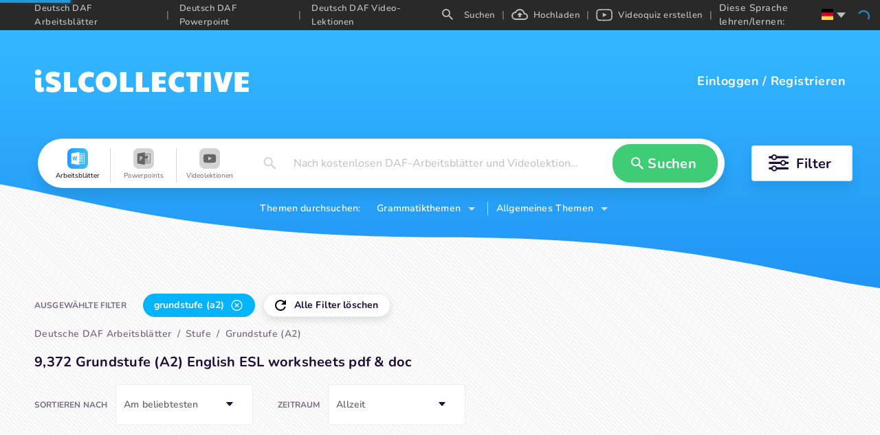

--- FILE ---
content_type: text/html; charset=utf-8
request_url: https://de.islcollective.com/deutsch-daf-arbeitsblatter/stufe/grundstufe-a2
body_size: 80427
content:
<!DOCTYPE html><html lang="de"><head><script>(function(w,i,g){w[g]=w[g]||[];if(typeof w[g].push=='function')w[g].push(i)})
(window,'GTM-W28LG5X','google_tags_first_party');</script><script>(function(w,d,s,l){w[l]=w[l]||[];(function(){w[l].push(arguments);})('set', 'developer_id.dY2E1Nz', true);
		var f=d.getElementsByTagName(s)[0],
		j=d.createElement(s);j.async=true;j.src='/jl2m/';
		f.parentNode.insertBefore(j,f);
		})(window,document,'script','dataLayer');</script><title>9,372 Grundstufe (A2) Deutsch DAF Arbeitsblätter pdf &amp; doc</title><meta charSet="utf-8"/><meta http-equiv="X-UA-Compatible" content="IE=edge"/><meta name="csrf_token" content=""/><meta name="_token" content=""/><meta name="robots" content="noodp"/><meta name="theme-color" content="#ffffff"/><meta name="viewport" content="width=device-width, initial-scale=1, shrink-to-fit=no"/><meta name="msapplication-TileColor" content="#ffffff"/><meta name="msapplication-TileImage" content="/ms-icon-144x144.png"/><meta name="title" content="9,372 Grundstufe (A2) Deutsch DAF Arbeitsblätter pdf &amp; doc"/><meta property="og:title" content="9,372 Grundstufe (A2) Deutsch DAF Arbeitsblätter pdf &amp; doc"/><meta name="type" property="og:type" content="website"/><meta name="image" property="og:image" content=""/><meta name="twitter:image" content=""/><meta property="og:image:secure_url" content=""/><meta property="og:image:type" content="image/*"/><meta name="url" property="og:url" content="https://de.islcollective.com"/><meta name="description" content="Eine Auswahl von Deutsch DAF  ausdrucke mit grundstufe (a2)"/><meta property="og:description" content="Eine Auswahl von Deutsch DAF  ausdrucke mit grundstufe (a2)"/><meta name="site_name" property="og:site_name" content="iSL Collective"/><meta name="locale" property="og:locale" content="de_DE"/><meta name="next-head-count" content="22"/><script type="3c7936fd870395479be251da-text/javascript" src="/static/gtm.js"></script><link rel="preconnect" href="https://stats.g.doubleclick.net"/><link rel="dns-prefetch" href="https://stats.g.doubleclick.net"/><link rel="preconnect" href="https://googleads.g.doubleclick.net"/><link rel="dns-prefetch" href="https://googleads.g.doubleclick.net"/><link rel="preconnect" href="https://www.google.hu"/><link rel="dns-prefetch" href="https://www.google.hu"/><link rel="preconnect" href="https://www.google.com"/><link rel="dns-prefetch" href="https://www.google.com"/><link rel="preconnect" href="https://www.google-analytics.com"/><link rel="dns-prefetch" href="https://www.google-analytics.com"/><link rel="preconnect" href="https://region1.analytics.google.com"/><link rel="dns-prefetch" href="https://region1.analytics.google.com"/><link rel="preconnect" href="https://www.googletagmanager.com"/><link rel="dns-prefetch" href="https://www.googletagmanager.com"/><link rel="apple-touch-icon" sizes="180x180" href="/apple-touch-icon.png"/><link rel="icon" type="image/png" sizes="32x32" href="/favicon-32x32.png"/><link rel="icon" type="image/png" sizes="16x16" href="/favicon-16x16.png"/><link rel="manifest" href="/site.webmanifest"/><link rel="mask-icon" href="/safari-pinned-tab.svg" color="#5bbad5"/><meta name="msapplication-TileColor" content="#da532c"/><meta name="theme-color" content="#ffffff"/><link data-next-font="" rel="preconnect" href="/" crossorigin="anonymous"/><link rel="preload" href="/_next/static/css/17f4423f85518806.css" as="style"/><link rel="stylesheet" href="/_next/static/css/17f4423f85518806.css" data-n-g=""/><link rel="preload" href="/_next/static/css/5038fa70433b2730.css" as="style"/><link rel="stylesheet" href="/_next/static/css/5038fa70433b2730.css" data-n-p=""/><link rel="preload" href="/_next/static/css/ef2ff45d2351d6e6.css" as="style"/><link rel="stylesheet" href="/_next/static/css/ef2ff45d2351d6e6.css"/><link rel="preload" href="/_next/static/css/5984fadbd539717a.css" as="style"/><link rel="stylesheet" href="/_next/static/css/5984fadbd539717a.css"/><link rel="preload" href="/_next/static/css/471501da686eb258.css" as="style"/><link rel="stylesheet" href="/_next/static/css/471501da686eb258.css"/><link rel="preload" href="/_next/static/css/c42a8f64bd1a1226.css" as="style"/><link rel="stylesheet" href="/_next/static/css/c42a8f64bd1a1226.css"/><link rel="preload" href="/_next/static/css/8ab271c04bd70a13.css" as="style"/><link rel="stylesheet" href="/_next/static/css/8ab271c04bd70a13.css"/><link rel="preload" href="/_next/static/css/2cc5a5c62dcbf4fb.css" as="style"/><link rel="stylesheet" href="/_next/static/css/2cc5a5c62dcbf4fb.css"/><noscript data-n-css=""></noscript><script defer="" nomodule="" src="/_next/static/chunks/polyfills-c67a75d1b6f99dc8.js" type="3c7936fd870395479be251da-text/javascript"></script><script defer="" src="/_next/static/chunks/1277.82835c151ece3378.js" type="3c7936fd870395479be251da-text/javascript"></script><script defer="" src="/_next/static/chunks/1577-5a4159b8b013096d.js" type="3c7936fd870395479be251da-text/javascript"></script><script defer="" src="/_next/static/chunks/6401-43cf9ea3d7db7b2f.js" type="3c7936fd870395479be251da-text/javascript"></script><script defer="" src="/_next/static/chunks/5215-068cb02484f152c6.js" type="3c7936fd870395479be251da-text/javascript"></script><script defer="" src="/_next/static/chunks/4016-7845264354749abb.js" type="3c7936fd870395479be251da-text/javascript"></script><script defer="" src="/_next/static/chunks/8547-ddd3c6681985b23f.js" type="3c7936fd870395479be251da-text/javascript"></script><script defer="" src="/_next/static/chunks/3068.051271069ecc673b.js" type="3c7936fd870395479be251da-text/javascript"></script><script defer="" src="/_next/static/chunks/2484.e4a9c29e88d43f51.js" type="3c7936fd870395479be251da-text/javascript"></script><script defer="" src="/_next/static/chunks/2213.d82ccd019f0ab0f4.js" type="3c7936fd870395479be251da-text/javascript"></script><script defer="" src="/_next/static/chunks/8121-0bc173bfb6013100.js" type="3c7936fd870395479be251da-text/javascript"></script><script defer="" src="/_next/static/chunks/7023.a5663a1502ddd691.js" type="3c7936fd870395479be251da-text/javascript"></script><script src="/_next/static/chunks/webpack-b353bfd60ea80057.js" defer="" type="3c7936fd870395479be251da-text/javascript"></script><script src="/_next/static/chunks/framework-2114f3935436c3d0.js" defer="" type="3c7936fd870395479be251da-text/javascript"></script><script src="/_next/static/chunks/main-c7ba499fc192e7bb.js" defer="" type="3c7936fd870395479be251da-text/javascript"></script><script src="/_next/static/chunks/pages/_app-202b954ff444cbb1.js" defer="" type="3c7936fd870395479be251da-text/javascript"></script><script src="/_next/static/chunks/423-20e6a8dadb90f026.js" defer="" type="3c7936fd870395479be251da-text/javascript"></script><script src="/_next/static/chunks/2364-88406bafc3d49339.js" defer="" type="3c7936fd870395479be251da-text/javascript"></script><script src="/_next/static/chunks/7603-0d1d4dfed5c1ccd7.js" defer="" type="3c7936fd870395479be251da-text/javascript"></script><script src="/_next/static/chunks/3537-22696c5445e05af8.js" defer="" type="3c7936fd870395479be251da-text/javascript"></script><script src="/_next/static/chunks/2706-f66c72177f04e6a4.js" defer="" type="3c7936fd870395479be251da-text/javascript"></script><script src="/_next/static/chunks/4660-612dd0a8ce559c87.js" defer="" type="3c7936fd870395479be251da-text/javascript"></script><script src="/_next/static/chunks/4980-61ad0689b0fcb117.js" defer="" type="3c7936fd870395479be251da-text/javascript"></script><script src="/_next/static/chunks/2300-adb1abccff199a68.js" defer="" type="3c7936fd870395479be251da-text/javascript"></script><script src="/_next/static/chunks/4331-1624292abc5b1285.js" defer="" type="3c7936fd870395479be251da-text/javascript"></script><script src="/_next/static/chunks/pages/resource/searchEndpoint-be43e3c1eb115b36.js" defer="" type="3c7936fd870395479be251da-text/javascript"></script><script src="/_next/static/dhXMONutk6vHqz9QVYtVt/_buildManifest.js" defer="" type="3c7936fd870395479be251da-text/javascript"></script><script src="/_next/static/dhXMONutk6vHqz9QVYtVt/_ssgManifest.js" defer="" type="3c7936fd870395479be251da-text/javascript"></script><style data-styled="" data-styled-version="5.3.11">.jaLZPW{display:-webkit-box;display:-webkit-flex;display:-ms-flexbox;display:flex;-webkit-flex-wrap:wrap;-ms-flex-wrap:wrap;flex-wrap:wrap;-webkit-align-items:center;-webkit-box-align:center;-ms-flex-align:center;align-items:center;-webkit-box-pack:center;-webkit-justify-content:center;-ms-flex-pack:center;justify-content:center;margin:0 auto;max-width:1200px;height:72px;border-radius:36px;padding:0;}/*!sc*/
data-styled.g1[id="SearchContainer__StyledSearchContainerFilter-sc-15e4q41-0"]{content:"jaLZPW,"}/*!sc*/
.bncwBb{display:-webkit-box;display:-webkit-flex;display:-ms-flexbox;display:flex;position:relative;z-index:1;-webkit-box-flex:1;-webkit-flex-grow:1;-ms-flex-positive:1;flex-grow:1;-webkit-align-items:center;-webkit-box-align:center;-ms-flex-align:center;align-items:center;height:72px;margin:10px 15px;padding:0 10px;border-radius:36px;background-color:#ffffff;box-shadow:0 9px 18px 0 rgba(0,0,0,.1);}/*!sc*/
data-styled.g2[id="SearchContainer__StyledSearchContainer-sc-15e4q41-1"]{content:"bncwBb,"}/*!sc*/
.ibfEDg{width:100%;max-width:100vw;background-position:right bottom;background-repeat:no-repeat;background-size:100%;}/*!sc*/
data-styled.g5[id="SearchLayout__StyledSearchLayout-sc-1lu821p-0"]{content:"ibfEDg,"}/*!sc*/
.ewBlgV{padding-bottom:54px;background-position:center top !important;background-repeat:repeat-x !important;z-index:2;}/*!sc*/
.ewBlgV.type-worksheet{background: url('data:image/svg+xml;utf8,          <svg xmlns="http://www.w3.org/2000/svg" width="1920" height="376">            <defs>              <linearGradient id="a" x1="50%" x2="50%" y1="0%" y2="100%">                <stop offset="0%" stop-color="%2334B8FF"/>                <stop offset="100%" stop-color="%232194F5"/>              </linearGradient>            </defs>            <path              fill="url(%23a)"              fill-rule="evenodd"              d="m3827 0 .001 294.424C3751.336 333.93 3673.14 373.064 3587 375c-176.22 3.96-281.873-76.47-707.019-78.08l-12.981-.024c-436 0-562.083-82.192-720-85.465-81.496-1.69-159.308 40.863-240 82.993V0h1920Z"              transform="translate(-1907)"            />          </svg>' ),transparent;background-size:1950px;}/*!sc*/
data-styled.g6[id="SearchLayout__StyledLayoutHeader-sc-1lu821p-1"]{content:"ewBlgV,"}/*!sc*/
</style></head><body class="layout_searchEndpoint"><noscript><iframe src="https://www.googletagmanager.com/ns.html?id=GTM-W28LG5X" height="0" width="0" style="display:none;visibility:hidden"></iframe></noscript><div id="__next"><div class=""><div class="adblocker-detection"><div class="adBanner ad ad-banner _ap_apex_ad"></div></div><div style="display:none" subdomain="de" test="5+ Deutsch DAF kostenlose Arbeitsblätter zum Ausdrucken, Videolektionen" language="de"></div><div class="layout-wrapper" itemscope="" itemType="https://schema.org/WebPage"><div class="SearchLayout__StyledSearchLayout-sc-1lu821p-0 ibfEDg layout-search"><div class="SearchLayout__StyledLayoutHeader-sc-1lu821p-1 ewBlgV layout-header type-worksheet"><div class="isl-app-header type-worksheet need-margin" style="height:54px;min-height:54px"><div class="isl-header-container"><div style="min-width:26px"></div><a href="https://de.islcollective.com/"><div style="display:flex;align-items:center;justify-content:center" title="isl-logo"><svg width="200" viewBox="0 0 312 34" height="34" xmlns="http://www.w3.org/2000/svg"><path d="M5.468 8.808c1.26 0 2.366-.406 3.318-1.218.952-.812 1.428-1.834 1.428-3.066 0-1.148-.469-2.142-1.407-2.982C7.869.702 6.756.282 5.468.282 4.236.282 3.144.688 2.192 1.5 1.24 2.312.764 3.32.764 4.524s.455 2.219 1.365 3.045c.91.826 2.023 1.239 3.339 1.239Zm3.024 24.528c1.064 0 2.093-.126 3.087-.378.994-.252 1.799-.616 2.415-1.092l-.462-5.838c-.588.336-1.162.504-1.722.504s-1.015-.175-1.365-.525c-.35-.35-.525-.847-.525-1.491V11.958H1.016v12.936c0 2.604.658 4.662 1.974 6.174 1.316 1.512 3.15 2.268 5.502 2.268Zm18.039.336c3.948 0 6.93-.833 8.946-2.499 2.016-1.666 3.024-4.053 3.024-7.161 0-2.24-.756-4.165-2.268-5.775-1.512-1.61-3.738-2.807-6.678-3.591-1.876-.532-3.115-.973-3.717-1.323-.602-.35-.903-.777-.903-1.281 0-1.008.924-1.512 2.772-1.512 1.092 0 2.219.119 3.381.357s2.527.623 4.095 1.155L37.451 5.7c-1.344-.728-2.884-1.281-4.62-1.659a24.801 24.801 0 0 0-5.292-.567c-3.444 0-6.181.791-8.211 2.373-2.03 1.582-3.045 3.913-3.045 6.993 0 1.988.63 3.745 1.89 5.271 1.26 1.526 3.024 2.625 5.292 3.297 1.848.532 3.234.98 4.158 1.344.924.364 1.54.693 1.848.987.308.294.462.637.462 1.029 0 .588-.287 1.029-.861 1.323-.574.294-1.477.441-2.709.441-2.268 0-4.844-.518-7.728-1.554l-2.1 6.51c2.716 1.456 6.048 2.184 9.996 2.184ZM62.084 33v-6.384H52.046V4.104h-9.072V33h19.11Zm16.863.672c2.884 0 5.544-.714 7.98-2.142l-1.176-6.636c-1.092.448-2.016.756-2.772.924-.756.168-1.568.252-2.436.252-2.268 0-4.039-.665-5.313-1.995s-1.911-3.185-1.911-5.565c0-2.436.602-4.305 1.806-5.607 1.204-1.302 2.926-1.953 5.166-1.953 1.624 0 3.444.378 5.46 1.134l1.134-6.51c-1.036-.672-2.282-1.19-3.738-1.554a18.287 18.287 0 0 0-4.452-.546c-2.8 0-5.32.651-7.56 1.953-2.24 1.302-4.004 3.101-5.292 5.397-1.288 2.296-1.932 4.872-1.932 7.728 0 2.8.665 5.355 1.995 7.665 1.33 2.31 3.136 4.13 5.418 5.46s4.823 1.995 7.623 1.995Zm25.767 0c2.996 0 5.67-.644 8.022-1.932 2.352-1.288 4.179-3.073 5.481-5.355 1.302-2.282 1.953-4.879 1.953-7.791 0-2.968-.651-5.593-1.953-7.875s-3.122-4.06-5.46-5.334-5.019-1.911-8.043-1.911c-3.024 0-5.705.637-8.043 1.911-2.338 1.274-4.158 3.059-5.46 5.355-1.302 2.296-1.953 4.914-1.953 7.854 0 2.912.651 5.509 1.953 7.791s3.122 4.067 5.46 5.355c2.338 1.288 5.019 1.932 8.043 1.932Zm0-7.644c-1.792 0-3.248-.686-4.368-2.058-1.12-1.372-1.68-3.178-1.68-5.418 0-1.484.252-2.807.756-3.969s1.218-2.072 2.142-2.73a5.23 5.23 0 0 1 3.108-.987c1.176 0 2.226.329 3.15.987.924.658 1.645 1.568 2.163 2.73.518 1.162.777 2.485.777 3.969 0 2.24-.567 4.046-1.701 5.418-1.134 1.372-2.583 2.058-4.347 2.058ZM143.837 33v-6.384h-10.038V4.104h-9.072V33h19.11Zm23.121 0v-6.384H156.92V4.104h-9.072V33h19.11Zm24.297 0v-6.384h-10.08V21.03h9.198v-5.292h-9.198v-5.25h10.08V4.104h-20.286V33h20.286Zm18.837.672c2.884 0 5.544-.714 7.98-2.142l-1.176-6.636c-1.092.448-2.016.756-2.772.924-.756.168-1.568.252-2.436.252-2.268 0-4.039-.665-5.313-1.995s-1.911-3.185-1.911-5.565c0-2.436.602-4.305 1.806-5.607 1.204-1.302 2.926-1.953 5.166-1.953 1.624 0 3.444.378 5.46 1.134l1.134-6.51c-1.036-.672-2.282-1.19-3.738-1.554a18.287 18.287 0 0 0-4.452-.546c-2.8 0-5.32.651-7.56 1.953-2.24 1.302-4.004 3.101-5.292 5.397-1.288 2.296-1.932 4.872-1.932 7.728 0 2.8.665 5.355 1.995 7.665 1.33 2.31 3.136 4.13 5.418 5.46s4.823 1.995 7.623 1.995ZM236.657 33V10.488h6.006V4.104h-21.798v6.384h6.006V33h9.786Zm20.181 0V4.104h-9.702V33h9.702Zm22.617 0 9.03-28.896h-9.912l-4.452 18.018-4.452-18.018h-9.492L268.745 33h10.71Zm32.403 0v-6.384h-10.08V21.03h9.198v-5.292h-9.198v-5.25h10.08V4.104h-20.286V33h20.286Z" fill="#FFF"></path></svg></div></a><div class="isl-header-user-container"><div class="isl-header-user-login"><span class="user-login-icon" tabindex="0" role="button"><svg width="20" height="20" xmlns="http://www.w3.org/2000/svg"><path d="M7 12H0V8h7V5l5 5-5 5v-3ZM7 0h11a2 2 0 0 1 2 2v16a2 2 0 0 1-2 2H7a2 2 0 0 1-2-2v-2h2v2h11V2H7v2H5V2a2 2 0 0 1 2-2Z" fill="#FFF" fill-rule="nonzero"></path></svg></span></div></div></div></div><div class="search-container-wrapper"><div class="SearchContainer__StyledSearchContainerFilter-sc-15e4q41-0 jaLZPW search-container-filter"><div class="SearchContainer__StyledSearchContainer-sc-15e4q41-1 bncwBb search-container"><div class="mobile-resource-select-container"><div class="dropdown-container"><div class="dropdown-button"><div aria-label="search-type-button" class="search-select" role="button" tabindex="0"><div class="search-select-content"><svg width="32px" height="32px" viewBox="0 0 32 32" data-resourceType="worksheet"><defs><linearGradient x1="-2.22044605e-14%" y1="50%" x2="100%" y2="50%" id="linearGradient-worksheet"><stop style="stop-color:#249AFF" offset="0%"></stop><stop style="stop-color:#3DC1F5" offset="100%"></stop></linearGradient></defs><g><rect id="Rectangle-Copy-14" fill="url(#linearGradient-worksheet)" x="0" y="0" width="32" height="32" rx="8"></rect><path d="M18.2958936,6.22222222 L18.2958936,8.04134367 C20.7810569,8.05498708 23.2639904,8.01623979 25.746924,8.05498708 C26.2764728,8.00259638 26.6921222,8.40516796 26.6434408,8.92361757 C26.6828318,13.4032041 26.6341505,17.8849736 26.6666667,22.3645602 C26.6434408,22.8238884 26.7131183,23.3332424 26.4412833,23.7401798 C26.1021862,23.9766656 25.6631252,23.9471959 25.268472,23.9652052 C22.9432883,23.9541085 20.6207058,23.9586563 18.2958936,23.9586563 L18.2958936,25.7777778 L16.8443725,25.7777778 C13.3095878,25.1456331 9.76514113,24.5658791 6.22329577,23.9586563 C6.22088029,18.6537344 6.22329577,13.3486305 6.22329577,8.04589147 C9.78353599,7.43648579 13.3465633,6.84308837 16.9071751,6.22222222 L18.2958936,6.22222222 Z M25.7777778,8.88888889 L18.3177804,8.88888889 L18.3177804,10.4444444 L24.1576437,10.4444444 L24.1576437,11.3333333 L18.3177804,11.3333333 L18.3177804,12.4444444 L24.1576437,12.4444444 L24.1576437,13.3333333 L18.3177804,13.3333333 L18.3177804,14.4444444 L24.1576437,14.4444444 L24.1576437,15.3333333 L18.3177804,15.3333333 L18.3177804,16.4444444 L24.1576437,16.4444444 L24.1576437,17.3333333 L18.3177804,17.3333333 L18.3177804,18.4444444 L24.1576437,18.4444444 L24.1576437,19.3333333 L18.3177804,19.3333333 L18.3177804,20.4444444 L24.1576437,20.4444444 L24.1576437,21.3333333 L18.3177804,21.3333333 L18.3177804,23.1111111 L25.7777778,23.1111111 L25.7777778,8.88888889 Z M15.3833677,12.5555556 C14.9226941,12.5822222 14.4597987,12.6067556 13.9969032,12.6222222 C13.7171292,14.1621333 13.427727,15.6999111 13.1660985,17.2421333 C12.8328137,15.7488 12.5180448,14.2512 12.2103119,12.7511111 C11.7705612,12.7733333 11.3308106,12.7911111 10.8910599,12.8154667 C10.567033,14.2689778 10.2339335,15.7223111 9.90712928,17.1754667 C9.83769497,16.7029333 9.76130693,16.2313481 9.68149004,15.760158 L9.18964133,12.9333333 C8.79377313,12.9466667 8.39568304,12.9623111 8,12.9800889 C8.3586514,14.9400889 8.81006705,16.8823111 9.19408512,18.8378667 C9.64105698,18.8668444 10.0876585,18.8935111 10.5320382,18.9157333 C10.8421781,17.4888889 11.1939787,16.0666667 11.4646799,14.6311111 C11.7401953,16.1088 12.0988467,17.5712 12.4067648,19.0421333 C12.8650313,19.0110222 13.4436506,19.2133333 13.8302609,19.0199111 C14.4020293,16.88 14.8602958,14.7088 15.3833677,12.5555556 Z" id="ws_ic" fill="#FFFFFF" fill-rule="nonzero"></path></g></svg></div><div class="search-select-arrow"><svg width="10" height="5" xmlns="http://www.w3.org/2000/svg"><path d="m0 0 5 5 5-5z" fill="#1C0D38" fill-rule="nonzero"></path></svg></div></div></div><div class="dropdown-menu hide"><div class="search-resource-modal-item selected" role="button" tabindex="-2"><svg width="32px" height="32px" viewBox="0 0 32 32" data-resourceType="worksheet"><defs><linearGradient x1="-2.22044605e-14%" y1="50%" x2="100%" y2="50%" id="linearGradient-worksheet"><stop style="stop-color:#249AFF" offset="0%"></stop><stop style="stop-color:#3DC1F5" offset="100%"></stop></linearGradient></defs><g><rect id="Rectangle-Copy-14" fill="url(#linearGradient-worksheet)" x="0" y="0" width="32" height="32" rx="8"></rect><path d="M18.2958936,6.22222222 L18.2958936,8.04134367 C20.7810569,8.05498708 23.2639904,8.01623979 25.746924,8.05498708 C26.2764728,8.00259638 26.6921222,8.40516796 26.6434408,8.92361757 C26.6828318,13.4032041 26.6341505,17.8849736 26.6666667,22.3645602 C26.6434408,22.8238884 26.7131183,23.3332424 26.4412833,23.7401798 C26.1021862,23.9766656 25.6631252,23.9471959 25.268472,23.9652052 C22.9432883,23.9541085 20.6207058,23.9586563 18.2958936,23.9586563 L18.2958936,25.7777778 L16.8443725,25.7777778 C13.3095878,25.1456331 9.76514113,24.5658791 6.22329577,23.9586563 C6.22088029,18.6537344 6.22329577,13.3486305 6.22329577,8.04589147 C9.78353599,7.43648579 13.3465633,6.84308837 16.9071751,6.22222222 L18.2958936,6.22222222 Z M25.7777778,8.88888889 L18.3177804,8.88888889 L18.3177804,10.4444444 L24.1576437,10.4444444 L24.1576437,11.3333333 L18.3177804,11.3333333 L18.3177804,12.4444444 L24.1576437,12.4444444 L24.1576437,13.3333333 L18.3177804,13.3333333 L18.3177804,14.4444444 L24.1576437,14.4444444 L24.1576437,15.3333333 L18.3177804,15.3333333 L18.3177804,16.4444444 L24.1576437,16.4444444 L24.1576437,17.3333333 L18.3177804,17.3333333 L18.3177804,18.4444444 L24.1576437,18.4444444 L24.1576437,19.3333333 L18.3177804,19.3333333 L18.3177804,20.4444444 L24.1576437,20.4444444 L24.1576437,21.3333333 L18.3177804,21.3333333 L18.3177804,23.1111111 L25.7777778,23.1111111 L25.7777778,8.88888889 Z M15.3833677,12.5555556 C14.9226941,12.5822222 14.4597987,12.6067556 13.9969032,12.6222222 C13.7171292,14.1621333 13.427727,15.6999111 13.1660985,17.2421333 C12.8328137,15.7488 12.5180448,14.2512 12.2103119,12.7511111 C11.7705612,12.7733333 11.3308106,12.7911111 10.8910599,12.8154667 C10.567033,14.2689778 10.2339335,15.7223111 9.90712928,17.1754667 C9.83769497,16.7029333 9.76130693,16.2313481 9.68149004,15.760158 L9.18964133,12.9333333 C8.79377313,12.9466667 8.39568304,12.9623111 8,12.9800889 C8.3586514,14.9400889 8.81006705,16.8823111 9.19408512,18.8378667 C9.64105698,18.8668444 10.0876585,18.8935111 10.5320382,18.9157333 C10.8421781,17.4888889 11.1939787,16.0666667 11.4646799,14.6311111 C11.7401953,16.1088 12.0988467,17.5712 12.4067648,19.0421333 C12.8650313,19.0110222 13.4436506,19.2133333 13.8302609,19.0199111 C14.4020293,16.88 14.8602958,14.7088 15.3833677,12.5555556 Z" id="ws_ic" fill="#FFFFFF" fill-rule="nonzero"></path></g></svg></div><div class="search-resource-modal-item" role="button" tabindex="-2"><svg width="32px" height="32px" viewBox="0 0 32 32" data-resourceType="powerpoint"><defs><linearGradient x1="-2.22044605e-14%" y1="50%" x2="100%" y2="50%" id="linearGradient-powerpoint"><stop style="stop-color:#FF6D00" offset="0%"></stop><stop style="stop-color:#FFBF00" offset="100%"></stop></linearGradient></defs><g><rect id="Rectangle-Copy-14" fill="url(#linearGradient-powerpoint)" x="0" y="0" width="32" height="32" rx="8"></rect><g id="Group-8" transform="translate(6.222222, 6.222222)"><g id="Group-3" transform="translate(0.000000, 0.083810)"><path d="M11.6775162,0.0279365079 L11.6775162,2.13703111 L19.751167,2.13703111 C20.1209346,2.13703111 20.4216432,2.43773968 20.4216432,2.8075073 L20.4216432,2.8075073 L20.4216432,16.2170311 C20.4216432,16.5867987 20.1209346,16.8875073 19.751167,16.8875073 L19.751167,16.8875073 L11.6775162,16.8875073 L11.6775162,19.4438095 L5.58730159e-05,17.4177422 L5.58730159e-05,2.05400381 L11.6775162,0.0279365079 Z M19.5733893,2.9852847 L11.6775162,2.9852847 L11.6775162,5.88465778 C12.1847314,5.2899454 12.9390171,4.91224381 13.7820292,4.91224381 L13.7820292,4.91224381 L13.7820292,7.67784635 L16.5476317,7.67784635 C16.5476317,9.20519111 15.3094857,10.4434489 13.7820292,10.4434489 C12.9390171,10.4434489 12.1847314,10.0657473 11.6775162,9.47103492 L11.6775162,9.47103492 L11.6775162,11.6448305 L17.9725054,11.6448305 L17.9725054,12.4270527 L11.6775162,12.4270527 L11.6775162,13.7493435 L17.9725054,13.7493435 L17.9725054,14.5315657 L11.6775162,14.5315657 L11.6775162,16.1281425 L19.572272,16.1281425 L19.5733893,2.9852847 Z M6.4331967,6.53450565 C5.53878146,6.49204216 4.64101384,6.51740851 3.73866463,6.51740851 L3.73866463,6.51740851 L3.73866463,13.0458352 L4.90831035,13.0458352 L4.90831035,10.8847787 C5.34691352,10.8486847 5.75825067,10.8658936 6.14265702,10.7723622 C6.91426337,10.5846288 7.40382273,10.0507063 7.5807167,9.29183898 C7.77917765,8.43977549 7.7790659,7.58547708 7.11484749,6.89969168 C6.9413059,6.72045105 6.66831035,6.54568025 6.4331967,6.53450565 Z M4.94116368,7.70247517 C5.3575294,7.63654502 5.77199543,7.58491835 6.09281829,7.94697549 C6.34089448,8.22701105 6.35888559,8.89290565 6.14500368,9.25730946 C5.86206273,9.74027581 5.40703289,9.65322565 4.94116368,9.61746692 L4.94116368,9.61746692 Z" id="pp_ic" fill="#FFFFFF" mask="url(#mask-3)"></path></g><path d="M14.2103517,4.60483048 L14.2103517,7.37043302 L16.9759543,7.37043302 C16.9759543,5.84308825 15.7378083,4.60483048 14.2103517,4.60483048" fill="#FFFFFF"></path></g></g></svg></div><div class="search-resource-modal-item" role="button" tabindex="-2"><svg width="32px" height="32px" viewBox="0 0 32 32" data-resourceType="video_lesson"><defs><linearGradient x1="-2.22044605e-14%" y1="50%" x2="100%" y2="50%" id="linearGradient-video_lesson"><stop style="stop-color:#FF7475" offset="0%"></stop><stop style="stop-color:#FF4041" offset="100%"></stop></linearGradient></defs><g><rect id="Rectangle-Copy-14" fill="url(#linearGradient-video_lesson)" x="0" y="0" width="32" height="32" rx="8"></rect><g id="Group" transform="translate(6.222222, 8.888889)"><path d="M10.0563292,0.444887405 C12.8313088,0.453392356 16.182304,0.582654756 16.8994247,0.683942457 C18.1859881,0.883524133 18.8850485,1.4359263 19.2574049,2.86948157 C19.382658,3.35171081 19.5555556,5.99281506 19.5555556,7.00070253 L19.5555556,7.00070253 L19.5555556,7.22147978 C19.5555556,8.22940716 19.382658,10.8705114 19.2574049,11.3527007 C18.8850485,12.786256 18.1859881,13.3386981 16.8994247,13.5382798 C16.1575757,13.6430601 12.5970739,13.7777778 9.77144872,13.7777778 L9.778,13.7774444 L9.49923023,13.7773347 C6.81997326,13.7691206 3.60367233,13.6483011 2.73957974,13.5488117 L2.65613081,13.5382398 C1.36956745,13.3386582 0.670548523,12.786256 0.298192185,11.3527007 C0.172939017,10.8705114 -1.0658141e-14,8.22936725 -1.0658141e-14,7.22147978 L-1.0658141e-14,7.22147978 L-1.0658141e-14,7.00070253 C-1.0658141e-14,5.99285498 0.172939017,3.35171081 0.298192185,2.86952148 C0.670548523,1.43596621 1.36956745,0.88356405 2.65613081,0.683982373 C3.39797984,0.579201993 6.95852319,0.444444444 9.78410684,0.444444444 Z M7.74706202,4.4094937 L7.74706202,9.75165653 L12.9417483,7.01734764 L7.74706202,4.4094937 Z" id="vid_ic" fill="#FFFFFE"></path><polyline points="7.95733371 4.70156117 12.6245778 7.13770693 12.0898286 7.43034422 7.95733371 4.70156117"></polyline></g></g></svg></div></div></div><div class="search-field mobile" role="button" tabindex="-10"><div class="search-field-value placeholder">Nach kostenlosen DAF-Arbeitsblätter und Videolektionen suchen</div></div></div><div class="search-resource-modal none" tabindex="-1"><div class="search-resource-cover"></div><div class="search-resource-modal-item selected" role="button" tabindex="-2"><svg width="32px" height="32px" viewBox="0 0 32 32" data-resourceType="worksheet"><defs><linearGradient x1="-2.22044605e-14%" y1="50%" x2="100%" y2="50%" id="linearGradient-worksheet"><stop style="stop-color:#249AFF" offset="0%"></stop><stop style="stop-color:#3DC1F5" offset="100%"></stop></linearGradient></defs><g><rect id="Rectangle-Copy-14" fill="url(#linearGradient-worksheet)" x="0" y="0" width="32" height="32" rx="8"></rect><path d="M18.2958936,6.22222222 L18.2958936,8.04134367 C20.7810569,8.05498708 23.2639904,8.01623979 25.746924,8.05498708 C26.2764728,8.00259638 26.6921222,8.40516796 26.6434408,8.92361757 C26.6828318,13.4032041 26.6341505,17.8849736 26.6666667,22.3645602 C26.6434408,22.8238884 26.7131183,23.3332424 26.4412833,23.7401798 C26.1021862,23.9766656 25.6631252,23.9471959 25.268472,23.9652052 C22.9432883,23.9541085 20.6207058,23.9586563 18.2958936,23.9586563 L18.2958936,25.7777778 L16.8443725,25.7777778 C13.3095878,25.1456331 9.76514113,24.5658791 6.22329577,23.9586563 C6.22088029,18.6537344 6.22329577,13.3486305 6.22329577,8.04589147 C9.78353599,7.43648579 13.3465633,6.84308837 16.9071751,6.22222222 L18.2958936,6.22222222 Z M25.7777778,8.88888889 L18.3177804,8.88888889 L18.3177804,10.4444444 L24.1576437,10.4444444 L24.1576437,11.3333333 L18.3177804,11.3333333 L18.3177804,12.4444444 L24.1576437,12.4444444 L24.1576437,13.3333333 L18.3177804,13.3333333 L18.3177804,14.4444444 L24.1576437,14.4444444 L24.1576437,15.3333333 L18.3177804,15.3333333 L18.3177804,16.4444444 L24.1576437,16.4444444 L24.1576437,17.3333333 L18.3177804,17.3333333 L18.3177804,18.4444444 L24.1576437,18.4444444 L24.1576437,19.3333333 L18.3177804,19.3333333 L18.3177804,20.4444444 L24.1576437,20.4444444 L24.1576437,21.3333333 L18.3177804,21.3333333 L18.3177804,23.1111111 L25.7777778,23.1111111 L25.7777778,8.88888889 Z M15.3833677,12.5555556 C14.9226941,12.5822222 14.4597987,12.6067556 13.9969032,12.6222222 C13.7171292,14.1621333 13.427727,15.6999111 13.1660985,17.2421333 C12.8328137,15.7488 12.5180448,14.2512 12.2103119,12.7511111 C11.7705612,12.7733333 11.3308106,12.7911111 10.8910599,12.8154667 C10.567033,14.2689778 10.2339335,15.7223111 9.90712928,17.1754667 C9.83769497,16.7029333 9.76130693,16.2313481 9.68149004,15.760158 L9.18964133,12.9333333 C8.79377313,12.9466667 8.39568304,12.9623111 8,12.9800889 C8.3586514,14.9400889 8.81006705,16.8823111 9.19408512,18.8378667 C9.64105698,18.8668444 10.0876585,18.8935111 10.5320382,18.9157333 C10.8421781,17.4888889 11.1939787,16.0666667 11.4646799,14.6311111 C11.7401953,16.1088 12.0988467,17.5712 12.4067648,19.0421333 C12.8650313,19.0110222 13.4436506,19.2133333 13.8302609,19.0199111 C14.4020293,16.88 14.8602958,14.7088 15.3833677,12.5555556 Z" id="ws_ic" fill="#FFFFFF" fill-rule="nonzero"></path></g></svg><div class="search-resource-modal-item-name">Arbeitsblätter</div></div><div class="search-resource-modal-item" role="button" tabindex="-2"><svg width="32px" height="32px" viewBox="0 0 32 32" data-resourceType="powerpoint"><defs><linearGradient x1="-2.22044605e-14%" y1="50%" x2="100%" y2="50%" id="linearGradient-powerpoint"><stop style="stop-color:#FF6D00" offset="0%"></stop><stop style="stop-color:#FFBF00" offset="100%"></stop></linearGradient></defs><g><rect id="Rectangle-Copy-14" fill="url(#linearGradient-powerpoint)" x="0" y="0" width="32" height="32" rx="8"></rect><g id="Group-8" transform="translate(6.222222, 6.222222)"><g id="Group-3" transform="translate(0.000000, 0.083810)"><path d="M11.6775162,0.0279365079 L11.6775162,2.13703111 L19.751167,2.13703111 C20.1209346,2.13703111 20.4216432,2.43773968 20.4216432,2.8075073 L20.4216432,2.8075073 L20.4216432,16.2170311 C20.4216432,16.5867987 20.1209346,16.8875073 19.751167,16.8875073 L19.751167,16.8875073 L11.6775162,16.8875073 L11.6775162,19.4438095 L5.58730159e-05,17.4177422 L5.58730159e-05,2.05400381 L11.6775162,0.0279365079 Z M19.5733893,2.9852847 L11.6775162,2.9852847 L11.6775162,5.88465778 C12.1847314,5.2899454 12.9390171,4.91224381 13.7820292,4.91224381 L13.7820292,4.91224381 L13.7820292,7.67784635 L16.5476317,7.67784635 C16.5476317,9.20519111 15.3094857,10.4434489 13.7820292,10.4434489 C12.9390171,10.4434489 12.1847314,10.0657473 11.6775162,9.47103492 L11.6775162,9.47103492 L11.6775162,11.6448305 L17.9725054,11.6448305 L17.9725054,12.4270527 L11.6775162,12.4270527 L11.6775162,13.7493435 L17.9725054,13.7493435 L17.9725054,14.5315657 L11.6775162,14.5315657 L11.6775162,16.1281425 L19.572272,16.1281425 L19.5733893,2.9852847 Z M6.4331967,6.53450565 C5.53878146,6.49204216 4.64101384,6.51740851 3.73866463,6.51740851 L3.73866463,6.51740851 L3.73866463,13.0458352 L4.90831035,13.0458352 L4.90831035,10.8847787 C5.34691352,10.8486847 5.75825067,10.8658936 6.14265702,10.7723622 C6.91426337,10.5846288 7.40382273,10.0507063 7.5807167,9.29183898 C7.77917765,8.43977549 7.7790659,7.58547708 7.11484749,6.89969168 C6.9413059,6.72045105 6.66831035,6.54568025 6.4331967,6.53450565 Z M4.94116368,7.70247517 C5.3575294,7.63654502 5.77199543,7.58491835 6.09281829,7.94697549 C6.34089448,8.22701105 6.35888559,8.89290565 6.14500368,9.25730946 C5.86206273,9.74027581 5.40703289,9.65322565 4.94116368,9.61746692 L4.94116368,9.61746692 Z" id="pp_ic" fill="#FFFFFF" mask="url(#mask-3)"></path></g><path d="M14.2103517,4.60483048 L14.2103517,7.37043302 L16.9759543,7.37043302 C16.9759543,5.84308825 15.7378083,4.60483048 14.2103517,4.60483048" fill="#FFFFFF"></path></g></g></svg><div class="search-resource-modal-item-name">Powerpoints</div></div><div class="search-resource-modal-item" role="button" tabindex="-2"><svg width="32px" height="32px" viewBox="0 0 32 32" data-resourceType="video_lesson"><defs><linearGradient x1="-2.22044605e-14%" y1="50%" x2="100%" y2="50%" id="linearGradient-video_lesson"><stop style="stop-color:#FF7475" offset="0%"></stop><stop style="stop-color:#FF4041" offset="100%"></stop></linearGradient></defs><g><rect id="Rectangle-Copy-14" fill="url(#linearGradient-video_lesson)" x="0" y="0" width="32" height="32" rx="8"></rect><g id="Group" transform="translate(6.222222, 8.888889)"><path d="M10.0563292,0.444887405 C12.8313088,0.453392356 16.182304,0.582654756 16.8994247,0.683942457 C18.1859881,0.883524133 18.8850485,1.4359263 19.2574049,2.86948157 C19.382658,3.35171081 19.5555556,5.99281506 19.5555556,7.00070253 L19.5555556,7.00070253 L19.5555556,7.22147978 C19.5555556,8.22940716 19.382658,10.8705114 19.2574049,11.3527007 C18.8850485,12.786256 18.1859881,13.3386981 16.8994247,13.5382798 C16.1575757,13.6430601 12.5970739,13.7777778 9.77144872,13.7777778 L9.778,13.7774444 L9.49923023,13.7773347 C6.81997326,13.7691206 3.60367233,13.6483011 2.73957974,13.5488117 L2.65613081,13.5382398 C1.36956745,13.3386582 0.670548523,12.786256 0.298192185,11.3527007 C0.172939017,10.8705114 -1.0658141e-14,8.22936725 -1.0658141e-14,7.22147978 L-1.0658141e-14,7.22147978 L-1.0658141e-14,7.00070253 C-1.0658141e-14,5.99285498 0.172939017,3.35171081 0.298192185,2.86952148 C0.670548523,1.43596621 1.36956745,0.88356405 2.65613081,0.683982373 C3.39797984,0.579201993 6.95852319,0.444444444 9.78410684,0.444444444 Z M7.74706202,4.4094937 L7.74706202,9.75165653 L12.9417483,7.01734764 L7.74706202,4.4094937 Z" id="vid_ic" fill="#FFFFFE"></path><polyline points="7.95733371 4.70156117 12.6245778 7.13770693 12.0898286 7.43034422 7.95733371 4.70156117"></polyline></g></g></svg><div class="search-resource-modal-item-name">Videolektionen</div></div></div><div class="search-input" role="button" tabindex="-4"><svg width="30px" min-width="30px" height="18" viewBox="0 0 16 16" xmlns="http://www.w3.org/2000/svg"><path d="M5.943 0a5.943 5.943 0 0 1 5.943 5.943c0 1.472-.54 2.825-1.427 3.867l.247.247h.723L16 14.63 14.629 16l-4.572-4.571v-.723l-.247-.247a5.957 5.957 0 0 1-3.867 1.427A5.943 5.943 0 0 1 5.943 0m0 1.829a4.097 4.097 0 0 0-4.114 4.114 4.097 4.097 0 0 0 4.114 4.114 4.097 4.097 0 0 0 4.114-4.114 4.097 4.097 0 0 0-4.114-4.114Z" fill="#000" fill-rule="nonzero"></path></svg><span class="ant-input-affix-wrapper search-input-text ant-input-affix-wrapper-borderless"><input autoComplete="off" type="text" id="search-input-field" name="searchValue" placeholder="Nach kostenlosen DAF-Arbeitsblätter und Videolektionen suchen" class="ant-input ant-input-borderless" value=""/><span class="ant-input-suffix"><span class="ant-input-clear-icon ant-input-clear-icon-hidden" role="button" tabindex="-1"><span role="img" aria-label="close" tabindex="-1" class="anticon anticon-close"><svg fill-rule="evenodd" viewBox="64 64 896 896" focusable="false" data-icon="close" width="1em" height="1em" fill="currentColor" aria-hidden="true"><path d="M799.86 166.31c.02 0 .04.02.08.06l57.69 57.7c.04.03.05.05.06.08a.12.12 0 010 .06c0 .03-.02.05-.06.09L569.93 512l287.7 287.7c.04.04.05.06.06.09a.12.12 0 010 .07c0 .02-.02.04-.06.08l-57.7 57.69c-.03.04-.05.05-.07.06a.12.12 0 01-.07 0c-.03 0-.05-.02-.09-.06L512 569.93l-287.7 287.7c-.04.04-.06.05-.09.06a.12.12 0 01-.07 0c-.02 0-.04-.02-.08-.06l-57.69-57.7c-.04-.03-.05-.05-.06-.07a.12.12 0 010-.07c0-.03.02-.05.06-.09L454.07 512l-287.7-287.7c-.04-.04-.05-.06-.06-.09a.12.12 0 010-.07c0-.02.02-.04.06-.08l57.7-57.69c.03-.04.05-.05.07-.06a.12.12 0 01.07 0c.03 0 .05.02.09.06L512 454.07l287.7-287.7c.04-.04.06-.05.09-.06a.12.12 0 01.07 0z"></path></svg></span></span></span></span><div class="search-input-modal"></div></div><div id="search-button" class="search-search-button custom-green-button" role="button" tabindex="-5"><svg width="30px" min-width="30px" height="18" viewBox="0 0 16 16" xmlns="http://www.w3.org/2000/svg"><path d="M5.943 0a5.943 5.943 0 0 1 5.943 5.943c0 1.472-.54 2.825-1.427 3.867l.247.247h.723L16 14.63 14.629 16l-4.572-4.571v-.723l-.247-.247a5.957 5.957 0 0 1-3.867 1.427A5.943 5.943 0 0 1 5.943 0m0 1.829a4.097 4.097 0 0 0-4.114 4.114 4.097 4.097 0 0 0 4.114 4.114 4.097 4.097 0 0 0 4.114-4.114 4.097 4.097 0 0 0-4.114-4.114Z" fill="#000" fill-rule="nonzero"></path></svg><span>Suchen</span></div></div><div tabindex="0" role="button" class="search-filter-container"><svg width="30px" height="26px" min-width="30px" xmlns="http://www.w3.org/2000/svg"><g fill="none" fill-rule="evenodd"><g transform="translate(0 1)"><rect fill="#1C0D38" y="1.624" width="29.233" height="3.248" rx="1.624"></rect><circle stroke="#1C0D38" stroke-width="1.949" fill="#FFF" cx="8.12" cy="3.248" r="3.248"></circle></g><g transform="translate(0 9.12)"><rect fill="#1C0D38" y="1.624" width="29.233" height="3.248" rx="1.624"></rect><circle stroke="#1C0D38" stroke-width="1.949" fill="#FFF" cx="21.113" cy="3.248" r="3.248"></circle></g><g transform="translate(0 17.24)"><rect fill="#1C0D38" y="1.624" width="29.233" height="3.248" rx="1.624"></rect><circle stroke="#1C0D38" stroke-width="1.949" fill="#FFF" cx="8.12" cy="3.248" r="3.248"></circle></g></g></svg><span class="filter-button-text">Filter</span></div></div></div></div><div class="layout-body"><div class="search-page-container"><meta itemProp="name" content="9,372 Grundstufe (A2) Deutsch DAF Arbeitsblätter pdf &amp; doc"/><meta itemProp="description" content="Eine Auswahl von Deutsch DAF  ausdrucke mit grundstufe (a2)"/><div class="search-select-container"><div class="search-select-filters"><div class="search-select-title">SELECTED FILTERS</div><div class="tag-container clear" tabindex="0" role="button"><div class="tag-icon"><svg width="16" height="16" xmlns="http://www.w3.org/2000/svg"><path d="M13.65 2.35A7.958 7.958 0 0 0 8 0a8 8 0 1 0 0 16c3.73 0 6.84-2.55 7.73-6h-2.08A5.99 5.99 0 0 1 8 14 6 6 0 1 1 8 2c1.66 0 3.14.69 4.22 1.78L9 7h7V0l-2.35 2.35Z" fill="#000" fill-rule="nonzero"></path></svg></div><div class="tag-name" title="Clear all filters">Clear all filters</div></div></div><div class="breadcrumb-container"><ul itemscope="" itemType="https://schema.org/BreadcrumbList"><li itemProp="itemListElement" itemscope="" itemType="https://schema.org/ListItem" class=" dark"><a itemProp="item" href="https://de.islcollective.com/deutsch-daf-arbeitsblatter"><span itemProp="name">Deutsche DAF Arbeitsblätter</span></a><meta itemProp="position" content="1"/></li><li class="linkless dark"><span>Stufe</span><meta itemProp="position" content="2"/></li><li class="linkless dark"><span>Grundstufe (A2)</span><meta itemProp="position" content="3"/></li></ul></div><h1 class="search-title">9,372 Grundstufe (A2) Deutsch DAF Arbeitsblätter pdf &amp; doc</h1><div class="search-selector-container"><div class="search-selector"><div class="search-select-label">SORTIEREN NACH</div><div class="isl-selector isl-has-value" style="min-width:200px"><div class="isl-selector-label-container"></div><div class="isl-selector-input-container"><div class="ant-select ant-tree-select ant-select-single ant-select-show-arrow" style="min-width:200px"><div class="ant-select-selector"><span class="ant-select-selection-search"><input type="search" autoComplete="off" class="ant-select-selection-search-input" role="combobox" aria-expanded="false" aria-haspopup="listbox" aria-owns="undefined_list" aria-autocomplete="list" aria-controls="undefined_list" readonly="" unselectable="on" style="opacity:0" value=""/></span><span class="ant-select-selection-item" title="Am beliebtesten">Am beliebtesten</span></div><span class="ant-select-arrow" style="user-select:none;-webkit-user-select:none" unselectable="on" aria-hidden="true"><span role="img" aria-label="caret-down" style="font-size:14px;color:#1C0D38" class="anticon anticon-caret-down isl-arrow"><svg viewBox="0 0 1024 1024" focusable="false" data-icon="caret-down" width="1em" height="1em" fill="currentColor" aria-hidden="true"><path d="M840.4 300H183.6c-19.7 0-30.7 20.8-18.5 35l328.4 380.8c9.4 10.9 27.5 10.9 37 0L858.9 335c12.2-14.2 1.2-35-18.5-35z"></path></svg></span></span></div></div></div></div><div class="search-selector"><div class="search-select-label">ZEITRAUM</div><div class="isl-selector isl-has-value" style="min-width:120px"><div class="isl-selector-label-container"></div><div class="isl-selector-input-container"><div class="ant-select ant-tree-select ant-select-single ant-select-show-arrow" style="min-width:120px"><div class="ant-select-selector"><span class="ant-select-selection-search"><input type="search" autoComplete="off" class="ant-select-selection-search-input" role="combobox" aria-expanded="false" aria-haspopup="listbox" aria-owns="undefined_list" aria-autocomplete="list" aria-controls="undefined_list" readonly="" unselectable="on" style="opacity:0" value=""/></span><span class="ant-select-selection-item" title="Allzeit">Allzeit</span></div><span class="ant-select-arrow" style="user-select:none;-webkit-user-select:none" unselectable="on" aria-hidden="true"><span role="img" aria-label="caret-down" style="font-size:14px;color:#1C0D38" class="anticon anticon-caret-down isl-arrow"><svg viewBox="0 0 1024 1024" focusable="false" data-icon="caret-down" width="1em" height="1em" fill="currentColor" aria-hidden="true"><path d="M840.4 300H183.6c-19.7 0-30.7 20.8-18.5 35l328.4 380.8c9.4 10.9 27.5 10.9 37 0L858.9 335c12.2-14.2 1.2-35-18.5-35z"></path></svg></span></span></div></div></div></div></div></div><div id="scroll"></div><div class="pushup-container" style="min-width:160px;width:100%;height:230px;margin-bottom:40px"><div style="height:100%;text-align:center;padding:115px 0;display:block"><div class="ant-spin ant-spin-lg ant-spin-spinning" aria-live="polite" aria-busy="true"><span class="ant-spin-dot ant-spin-dot-spin"><i class="ant-spin-dot-item"></i><i class="ant-spin-dot-item"></i><i class="ant-spin-dot-item"></i><i class="ant-spin-dot-item"></i></span></div></div></div><div class="search-cards-container"><div class="resource-card-container worksheet worksheet" style="max-height:625px"><div tabindex="0" role="button" class="resource-card-header"><img alt="zuzipr" src="https://static.islcollective.com/storage/default_avatars/avatar_shark-28x28.jpg" srcSet="https://static.islcollective.com/storage/default_avatars/avatar_shark-28x28.jpg 1x, https://static.islcollective.com/storage/default_avatars/avatar_shark-56x56.jpg 2x" width="28" height="28" loading="lazy"/><div class="resource-card-author">zuzipr</div></div><a label="Perfekt" class="clickable-content" href="/deutsch-daf-arbeitsblatter/thema-grammatik/perfekt-vollendete-gegenwart/perfekt/20978"><div style="position:relative"><img alt="Perfekt" src="https://static.islcollective.com/storage/preview/201204/296x409/perfekt-arbeitsblatter_20978_1.jpg" srcSet="https://static.islcollective.com/storage/preview/201204/296x409/perfekt-arbeitsblatter_20978_1.jpg 1x, https://static.islcollective.com/storage/preview/201204/592x818/perfekt-arbeitsblatter_20978_1.jpg 2x" width="100%" height="409" loading="lazy" class=""/><svg width="32px" height="32px" viewBox="0 0 32 32" data-resourceType="worksheet"><defs><linearGradient x1="-2.22044605e-14%" y1="50%" x2="100%" y2="50%" id="linearGradient-worksheet"><stop style="stop-color:#249AFF" offset="0%"></stop><stop style="stop-color:#3DC1F5" offset="100%"></stop></linearGradient></defs><g><rect id="Rectangle-Copy-14" fill="url(#linearGradient-worksheet)" x="0" y="0" width="32" height="32" rx="8"></rect><path d="M18.2958936,6.22222222 L18.2958936,8.04134367 C20.7810569,8.05498708 23.2639904,8.01623979 25.746924,8.05498708 C26.2764728,8.00259638 26.6921222,8.40516796 26.6434408,8.92361757 C26.6828318,13.4032041 26.6341505,17.8849736 26.6666667,22.3645602 C26.6434408,22.8238884 26.7131183,23.3332424 26.4412833,23.7401798 C26.1021862,23.9766656 25.6631252,23.9471959 25.268472,23.9652052 C22.9432883,23.9541085 20.6207058,23.9586563 18.2958936,23.9586563 L18.2958936,25.7777778 L16.8443725,25.7777778 C13.3095878,25.1456331 9.76514113,24.5658791 6.22329577,23.9586563 C6.22088029,18.6537344 6.22329577,13.3486305 6.22329577,8.04589147 C9.78353599,7.43648579 13.3465633,6.84308837 16.9071751,6.22222222 L18.2958936,6.22222222 Z M25.7777778,8.88888889 L18.3177804,8.88888889 L18.3177804,10.4444444 L24.1576437,10.4444444 L24.1576437,11.3333333 L18.3177804,11.3333333 L18.3177804,12.4444444 L24.1576437,12.4444444 L24.1576437,13.3333333 L18.3177804,13.3333333 L18.3177804,14.4444444 L24.1576437,14.4444444 L24.1576437,15.3333333 L18.3177804,15.3333333 L18.3177804,16.4444444 L24.1576437,16.4444444 L24.1576437,17.3333333 L18.3177804,17.3333333 L18.3177804,18.4444444 L24.1576437,18.4444444 L24.1576437,19.3333333 L18.3177804,19.3333333 L18.3177804,20.4444444 L24.1576437,20.4444444 L24.1576437,21.3333333 L18.3177804,21.3333333 L18.3177804,23.1111111 L25.7777778,23.1111111 L25.7777778,8.88888889 Z M15.3833677,12.5555556 C14.9226941,12.5822222 14.4597987,12.6067556 13.9969032,12.6222222 C13.7171292,14.1621333 13.427727,15.6999111 13.1660985,17.2421333 C12.8328137,15.7488 12.5180448,14.2512 12.2103119,12.7511111 C11.7705612,12.7733333 11.3308106,12.7911111 10.8910599,12.8154667 C10.567033,14.2689778 10.2339335,15.7223111 9.90712928,17.1754667 C9.83769497,16.7029333 9.76130693,16.2313481 9.68149004,15.760158 L9.18964133,12.9333333 C8.79377313,12.9466667 8.39568304,12.9623111 8,12.9800889 C8.3586514,14.9400889 8.81006705,16.8823111 9.19408512,18.8378667 C9.64105698,18.8668444 10.0876585,18.8935111 10.5320382,18.9157333 C10.8421781,17.4888889 11.1939787,16.0666667 11.4646799,14.6311111 C11.7401953,16.1088 12.0988467,17.5712 12.4067648,19.0421333 C12.8650313,19.0110222 13.4436506,19.2133333 13.8302609,19.0199111 C14.4020293,16.88 14.8602958,14.7088 15.3833677,12.5555556 Z" id="ws_ic" fill="#FFFFFF" fill-rule="nonzero"></path></g></svg></div><div class="resource-card-description-container"><div class="clamp-lines resource-card-description-title"><div id="clamped-content-clamp-title-20978" aria-hidden="true">Perfekt</div></div><div class="clamp-lines resource-card-description"><div id="clamped-content-clamp-description-20978" aria-hidden="true">Sätze im Perfekt</div></div></div></a><div class="resource-card-footer"><div class="resource-use-container"><span>97948 uses</span></div></div></div><div class="resource-card-container worksheet worksheet" style="max-height:625px"><div tabindex="0" role="button" class="resource-card-header"><img alt="rv" src="https://static.islcollective.com/storage/uploads/avatars/000/004/883/d/4d7e3f60-6761-11ed-950c-676798e36717-28x28.jpg" srcSet="https://static.islcollective.com/storage/uploads/avatars/000/004/883/d/4d7e3f60-6761-11ed-950c-676798e36717-28x28.jpg 1x, https://static.islcollective.com/storage/uploads/avatars/000/004/883/d/4d7e3f60-6761-11ed-950c-676798e36717-56x56.jpg 2x" width="28" height="28" loading="lazy"/><div class="resource-card-author">rv</div></div><a label="Modalverben" class="clickable-content" href="/deutsch-daf-arbeitsblatter/thema-grammatik/modalverben/modalverben/3694"><div style="position:relative"><img alt="Modalverben" src="https://static.islcollective.com/storage/preview/201102/296x409/modalverben-bildworterbucher-flashkarten_3694_1.jpg" srcSet="https://static.islcollective.com/storage/preview/201102/296x409/modalverben-bildworterbucher-flashkarten_3694_1.jpg 1x, https://static.islcollective.com/storage/preview/201102/592x818/modalverben-bildworterbucher-flashkarten_3694_1.jpg 2x" width="100%" height="409" loading="lazy" class=""/><svg width="32px" height="32px" viewBox="0 0 32 32" data-resourceType="worksheet"><defs><linearGradient x1="-2.22044605e-14%" y1="50%" x2="100%" y2="50%" id="linearGradient-worksheet"><stop style="stop-color:#249AFF" offset="0%"></stop><stop style="stop-color:#3DC1F5" offset="100%"></stop></linearGradient></defs><g><rect id="Rectangle-Copy-14" fill="url(#linearGradient-worksheet)" x="0" y="0" width="32" height="32" rx="8"></rect><path d="M18.2958936,6.22222222 L18.2958936,8.04134367 C20.7810569,8.05498708 23.2639904,8.01623979 25.746924,8.05498708 C26.2764728,8.00259638 26.6921222,8.40516796 26.6434408,8.92361757 C26.6828318,13.4032041 26.6341505,17.8849736 26.6666667,22.3645602 C26.6434408,22.8238884 26.7131183,23.3332424 26.4412833,23.7401798 C26.1021862,23.9766656 25.6631252,23.9471959 25.268472,23.9652052 C22.9432883,23.9541085 20.6207058,23.9586563 18.2958936,23.9586563 L18.2958936,25.7777778 L16.8443725,25.7777778 C13.3095878,25.1456331 9.76514113,24.5658791 6.22329577,23.9586563 C6.22088029,18.6537344 6.22329577,13.3486305 6.22329577,8.04589147 C9.78353599,7.43648579 13.3465633,6.84308837 16.9071751,6.22222222 L18.2958936,6.22222222 Z M25.7777778,8.88888889 L18.3177804,8.88888889 L18.3177804,10.4444444 L24.1576437,10.4444444 L24.1576437,11.3333333 L18.3177804,11.3333333 L18.3177804,12.4444444 L24.1576437,12.4444444 L24.1576437,13.3333333 L18.3177804,13.3333333 L18.3177804,14.4444444 L24.1576437,14.4444444 L24.1576437,15.3333333 L18.3177804,15.3333333 L18.3177804,16.4444444 L24.1576437,16.4444444 L24.1576437,17.3333333 L18.3177804,17.3333333 L18.3177804,18.4444444 L24.1576437,18.4444444 L24.1576437,19.3333333 L18.3177804,19.3333333 L18.3177804,20.4444444 L24.1576437,20.4444444 L24.1576437,21.3333333 L18.3177804,21.3333333 L18.3177804,23.1111111 L25.7777778,23.1111111 L25.7777778,8.88888889 Z M15.3833677,12.5555556 C14.9226941,12.5822222 14.4597987,12.6067556 13.9969032,12.6222222 C13.7171292,14.1621333 13.427727,15.6999111 13.1660985,17.2421333 C12.8328137,15.7488 12.5180448,14.2512 12.2103119,12.7511111 C11.7705612,12.7733333 11.3308106,12.7911111 10.8910599,12.8154667 C10.567033,14.2689778 10.2339335,15.7223111 9.90712928,17.1754667 C9.83769497,16.7029333 9.76130693,16.2313481 9.68149004,15.760158 L9.18964133,12.9333333 C8.79377313,12.9466667 8.39568304,12.9623111 8,12.9800889 C8.3586514,14.9400889 8.81006705,16.8823111 9.19408512,18.8378667 C9.64105698,18.8668444 10.0876585,18.8935111 10.5320382,18.9157333 C10.8421781,17.4888889 11.1939787,16.0666667 11.4646799,14.6311111 C11.7401953,16.1088 12.0988467,17.5712 12.4067648,19.0421333 C12.8650313,19.0110222 13.4436506,19.2133333 13.8302609,19.0199111 C14.4020293,16.88 14.8602958,14.7088 15.3833677,12.5555556 Z" id="ws_ic" fill="#FFFFFF" fill-rule="nonzero"></path></g></svg></div><div class="resource-card-description-container"><div class="clamp-lines resource-card-description-title"><div id="clamped-content-clamp-title-3694" aria-hidden="true">Modalverben</div></div><div class="clamp-lines resource-card-description"><div id="clamped-content-clamp-description-3694" aria-hidden="true">Poster oder Karteika</div></div></div></a><div class="resource-card-footer"><div class="resource-use-container"><span>74450 uses</span></div></div></div><div class="resource-card-container worksheet worksheet" style="max-height:625px"><div tabindex="0" role="button" class="resource-card-header"><img alt="beata33" src="https://static.islcollective.com/storage/default_avatars/avatar_crab-28x28.jpg" srcSet="https://static.islcollective.com/storage/default_avatars/avatar_crab-28x28.jpg 1x, https://static.islcollective.com/storage/default_avatars/avatar_crab-56x56.jpg 2x" width="28" height="28" loading="lazy"/><div class="resource-card-author">beata33</div></div><a label="MODALVERBEN" class="clickable-content" href="/deutsch-daf-arbeitsblatter/thema-grammatik/modalverben/modalverben/27876"><div style="position:relative"><img alt="MODALVERBEN" src="https://static.islcollective.com/storage/preview/201207/296x409/modalverben-arbeitsblatter_27876_1.jpg" srcSet="https://static.islcollective.com/storage/preview/201207/296x409/modalverben-arbeitsblatter_27876_1.jpg 1x, https://static.islcollective.com/storage/preview/201207/592x818/modalverben-arbeitsblatter_27876_1.jpg 2x" width="100%" height="409" loading="lazy" class=""/><svg width="32px" height="32px" viewBox="0 0 32 32" data-resourceType="worksheet"><defs><linearGradient x1="-2.22044605e-14%" y1="50%" x2="100%" y2="50%" id="linearGradient-worksheet"><stop style="stop-color:#249AFF" offset="0%"></stop><stop style="stop-color:#3DC1F5" offset="100%"></stop></linearGradient></defs><g><rect id="Rectangle-Copy-14" fill="url(#linearGradient-worksheet)" x="0" y="0" width="32" height="32" rx="8"></rect><path d="M18.2958936,6.22222222 L18.2958936,8.04134367 C20.7810569,8.05498708 23.2639904,8.01623979 25.746924,8.05498708 C26.2764728,8.00259638 26.6921222,8.40516796 26.6434408,8.92361757 C26.6828318,13.4032041 26.6341505,17.8849736 26.6666667,22.3645602 C26.6434408,22.8238884 26.7131183,23.3332424 26.4412833,23.7401798 C26.1021862,23.9766656 25.6631252,23.9471959 25.268472,23.9652052 C22.9432883,23.9541085 20.6207058,23.9586563 18.2958936,23.9586563 L18.2958936,25.7777778 L16.8443725,25.7777778 C13.3095878,25.1456331 9.76514113,24.5658791 6.22329577,23.9586563 C6.22088029,18.6537344 6.22329577,13.3486305 6.22329577,8.04589147 C9.78353599,7.43648579 13.3465633,6.84308837 16.9071751,6.22222222 L18.2958936,6.22222222 Z M25.7777778,8.88888889 L18.3177804,8.88888889 L18.3177804,10.4444444 L24.1576437,10.4444444 L24.1576437,11.3333333 L18.3177804,11.3333333 L18.3177804,12.4444444 L24.1576437,12.4444444 L24.1576437,13.3333333 L18.3177804,13.3333333 L18.3177804,14.4444444 L24.1576437,14.4444444 L24.1576437,15.3333333 L18.3177804,15.3333333 L18.3177804,16.4444444 L24.1576437,16.4444444 L24.1576437,17.3333333 L18.3177804,17.3333333 L18.3177804,18.4444444 L24.1576437,18.4444444 L24.1576437,19.3333333 L18.3177804,19.3333333 L18.3177804,20.4444444 L24.1576437,20.4444444 L24.1576437,21.3333333 L18.3177804,21.3333333 L18.3177804,23.1111111 L25.7777778,23.1111111 L25.7777778,8.88888889 Z M15.3833677,12.5555556 C14.9226941,12.5822222 14.4597987,12.6067556 13.9969032,12.6222222 C13.7171292,14.1621333 13.427727,15.6999111 13.1660985,17.2421333 C12.8328137,15.7488 12.5180448,14.2512 12.2103119,12.7511111 C11.7705612,12.7733333 11.3308106,12.7911111 10.8910599,12.8154667 C10.567033,14.2689778 10.2339335,15.7223111 9.90712928,17.1754667 C9.83769497,16.7029333 9.76130693,16.2313481 9.68149004,15.760158 L9.18964133,12.9333333 C8.79377313,12.9466667 8.39568304,12.9623111 8,12.9800889 C8.3586514,14.9400889 8.81006705,16.8823111 9.19408512,18.8378667 C9.64105698,18.8668444 10.0876585,18.8935111 10.5320382,18.9157333 C10.8421781,17.4888889 11.1939787,16.0666667 11.4646799,14.6311111 C11.7401953,16.1088 12.0988467,17.5712 12.4067648,19.0421333 C12.8650313,19.0110222 13.4436506,19.2133333 13.8302609,19.0199111 C14.4020293,16.88 14.8602958,14.7088 15.3833677,12.5555556 Z" id="ws_ic" fill="#FFFFFF" fill-rule="nonzero"></path></g></svg></div><div class="resource-card-description-container"><div class="clamp-lines resource-card-description-title"><div id="clamped-content-clamp-title-27876" aria-hidden="true">MODALVERBEN</div></div><div class="clamp-lines resource-card-description"><div id="clamped-content-clamp-description-27876" aria-hidden="true">Modalverben</div></div></div></a><div class="resource-card-footer"><div class="resource-use-container"><span>70370 uses</span></div></div></div><div class="resource-card-container worksheet worksheet" style="max-height:625px"><div tabindex="0" role="button" class="resource-card-header"><img alt="Hilde1" src="https://static.islcollective.com/storage/uploads/avatars/000/072/263/d/cef3e920-6765-11ed-b7c2-1d9911e039b2-28x28.jpg" srcSet="https://static.islcollective.com/storage/uploads/avatars/000/072/263/d/cef3e920-6765-11ed-b7c2-1d9911e039b2-28x28.jpg 1x, https://static.islcollective.com/storage/uploads/avatars/000/072/263/d/cef3e920-6765-11ed-b7c2-1d9911e039b2-56x56.jpg 2x" width="28" height="28" loading="lazy"/><div class="resource-card-author">Hilde1</div></div><a label="Haben, sein" class="clickable-content" href="/deutsch-daf-arbeitsblatter/thema-grammatik/verben/haben-sein/23012"><div style="position:relative"><img alt="Haben, sein" src="https://static.islcollective.com/storage/preview/201205/296x409/haben-sein-arbeitsblatter_23012_1.jpg" srcSet="https://static.islcollective.com/storage/preview/201205/296x409/haben-sein-arbeitsblatter_23012_1.jpg 1x, https://static.islcollective.com/storage/preview/201205/592x818/haben-sein-arbeitsblatter_23012_1.jpg 2x" width="100%" height="409" loading="lazy" class=""/><svg width="32px" height="32px" viewBox="0 0 32 32" data-resourceType="worksheet"><defs><linearGradient x1="-2.22044605e-14%" y1="50%" x2="100%" y2="50%" id="linearGradient-worksheet"><stop style="stop-color:#249AFF" offset="0%"></stop><stop style="stop-color:#3DC1F5" offset="100%"></stop></linearGradient></defs><g><rect id="Rectangle-Copy-14" fill="url(#linearGradient-worksheet)" x="0" y="0" width="32" height="32" rx="8"></rect><path d="M18.2958936,6.22222222 L18.2958936,8.04134367 C20.7810569,8.05498708 23.2639904,8.01623979 25.746924,8.05498708 C26.2764728,8.00259638 26.6921222,8.40516796 26.6434408,8.92361757 C26.6828318,13.4032041 26.6341505,17.8849736 26.6666667,22.3645602 C26.6434408,22.8238884 26.7131183,23.3332424 26.4412833,23.7401798 C26.1021862,23.9766656 25.6631252,23.9471959 25.268472,23.9652052 C22.9432883,23.9541085 20.6207058,23.9586563 18.2958936,23.9586563 L18.2958936,25.7777778 L16.8443725,25.7777778 C13.3095878,25.1456331 9.76514113,24.5658791 6.22329577,23.9586563 C6.22088029,18.6537344 6.22329577,13.3486305 6.22329577,8.04589147 C9.78353599,7.43648579 13.3465633,6.84308837 16.9071751,6.22222222 L18.2958936,6.22222222 Z M25.7777778,8.88888889 L18.3177804,8.88888889 L18.3177804,10.4444444 L24.1576437,10.4444444 L24.1576437,11.3333333 L18.3177804,11.3333333 L18.3177804,12.4444444 L24.1576437,12.4444444 L24.1576437,13.3333333 L18.3177804,13.3333333 L18.3177804,14.4444444 L24.1576437,14.4444444 L24.1576437,15.3333333 L18.3177804,15.3333333 L18.3177804,16.4444444 L24.1576437,16.4444444 L24.1576437,17.3333333 L18.3177804,17.3333333 L18.3177804,18.4444444 L24.1576437,18.4444444 L24.1576437,19.3333333 L18.3177804,19.3333333 L18.3177804,20.4444444 L24.1576437,20.4444444 L24.1576437,21.3333333 L18.3177804,21.3333333 L18.3177804,23.1111111 L25.7777778,23.1111111 L25.7777778,8.88888889 Z M15.3833677,12.5555556 C14.9226941,12.5822222 14.4597987,12.6067556 13.9969032,12.6222222 C13.7171292,14.1621333 13.427727,15.6999111 13.1660985,17.2421333 C12.8328137,15.7488 12.5180448,14.2512 12.2103119,12.7511111 C11.7705612,12.7733333 11.3308106,12.7911111 10.8910599,12.8154667 C10.567033,14.2689778 10.2339335,15.7223111 9.90712928,17.1754667 C9.83769497,16.7029333 9.76130693,16.2313481 9.68149004,15.760158 L9.18964133,12.9333333 C8.79377313,12.9466667 8.39568304,12.9623111 8,12.9800889 C8.3586514,14.9400889 8.81006705,16.8823111 9.19408512,18.8378667 C9.64105698,18.8668444 10.0876585,18.8935111 10.5320382,18.9157333 C10.8421781,17.4888889 11.1939787,16.0666667 11.4646799,14.6311111 C11.7401953,16.1088 12.0988467,17.5712 12.4067648,19.0421333 C12.8650313,19.0110222 13.4436506,19.2133333 13.8302609,19.0199111 C14.4020293,16.88 14.8602958,14.7088 15.3833677,12.5555556 Z" id="ws_ic" fill="#FFFFFF" fill-rule="nonzero"></path></g></svg></div><div class="resource-card-description-container"><div class="clamp-lines resource-card-description-title"><div id="clamped-content-clamp-title-23012" aria-hidden="true">Haben, sein</div></div><div class="clamp-lines resource-card-description"><div id="clamped-content-clamp-description-23012" aria-hidden="true">Verschiedene Aufgabe</div></div></div></a><div class="resource-card-footer"><div class="resource-use-container"><span>70112 uses</span></div></div></div><div class="resource-card-container worksheet worksheet" style="max-height:625px"><div tabindex="0" role="button" class="resource-card-header"><img alt="AGADUE" src="https://static.islcollective.com/storage/uploads/avatars/000/099/538/d/78dbf940-4742-11ed-9a59-afbc7a0f3e43-28x28.jpg" srcSet="https://static.islcollective.com/storage/uploads/avatars/000/099/538/d/78dbf940-4742-11ed-9a59-afbc7a0f3e43-28x28.jpg 1x, https://static.islcollective.com/storage/uploads/avatars/000/099/538/d/78dbf940-4742-11ed-9a59-afbc7a0f3e43-56x56.jpg 2x" width="28" height="28" loading="lazy"/><div class="resource-card-author">AGADUE</div></div><a label="Wohin oder wo? Übungen" class="clickable-content" href="/deutsch-daf-arbeitsblatter/grammatik-praxis/grammatikerklaerungen/wechselprapositionen/wohin-oder-wo-ubungen/30181"><div style="position:relative"><img alt="Wohin oder wo? Übungen" src="https://static.islcollective.com/storage/preview/201209/296x409/wohin-oder-wo-ubungen-arbeitsblatter-grammatikerklarungen-leseverstandni_30181_1.jpg" srcSet="https://static.islcollective.com/storage/preview/201209/296x409/wohin-oder-wo-ubungen-arbeitsblatter-grammatikerklarungen-leseverstandni_30181_1.jpg 1x, https://static.islcollective.com/storage/preview/201209/592x818/wohin-oder-wo-ubungen-arbeitsblatter-grammatikerklarungen-leseverstandni_30181_1.jpg 2x" width="100%" height="409" loading="lazy" class=""/><svg width="32px" height="32px" viewBox="0 0 32 32" data-resourceType="worksheet"><defs><linearGradient x1="-2.22044605e-14%" y1="50%" x2="100%" y2="50%" id="linearGradient-worksheet"><stop style="stop-color:#249AFF" offset="0%"></stop><stop style="stop-color:#3DC1F5" offset="100%"></stop></linearGradient></defs><g><rect id="Rectangle-Copy-14" fill="url(#linearGradient-worksheet)" x="0" y="0" width="32" height="32" rx="8"></rect><path d="M18.2958936,6.22222222 L18.2958936,8.04134367 C20.7810569,8.05498708 23.2639904,8.01623979 25.746924,8.05498708 C26.2764728,8.00259638 26.6921222,8.40516796 26.6434408,8.92361757 C26.6828318,13.4032041 26.6341505,17.8849736 26.6666667,22.3645602 C26.6434408,22.8238884 26.7131183,23.3332424 26.4412833,23.7401798 C26.1021862,23.9766656 25.6631252,23.9471959 25.268472,23.9652052 C22.9432883,23.9541085 20.6207058,23.9586563 18.2958936,23.9586563 L18.2958936,25.7777778 L16.8443725,25.7777778 C13.3095878,25.1456331 9.76514113,24.5658791 6.22329577,23.9586563 C6.22088029,18.6537344 6.22329577,13.3486305 6.22329577,8.04589147 C9.78353599,7.43648579 13.3465633,6.84308837 16.9071751,6.22222222 L18.2958936,6.22222222 Z M25.7777778,8.88888889 L18.3177804,8.88888889 L18.3177804,10.4444444 L24.1576437,10.4444444 L24.1576437,11.3333333 L18.3177804,11.3333333 L18.3177804,12.4444444 L24.1576437,12.4444444 L24.1576437,13.3333333 L18.3177804,13.3333333 L18.3177804,14.4444444 L24.1576437,14.4444444 L24.1576437,15.3333333 L18.3177804,15.3333333 L18.3177804,16.4444444 L24.1576437,16.4444444 L24.1576437,17.3333333 L18.3177804,17.3333333 L18.3177804,18.4444444 L24.1576437,18.4444444 L24.1576437,19.3333333 L18.3177804,19.3333333 L18.3177804,20.4444444 L24.1576437,20.4444444 L24.1576437,21.3333333 L18.3177804,21.3333333 L18.3177804,23.1111111 L25.7777778,23.1111111 L25.7777778,8.88888889 Z M15.3833677,12.5555556 C14.9226941,12.5822222 14.4597987,12.6067556 13.9969032,12.6222222 C13.7171292,14.1621333 13.427727,15.6999111 13.1660985,17.2421333 C12.8328137,15.7488 12.5180448,14.2512 12.2103119,12.7511111 C11.7705612,12.7733333 11.3308106,12.7911111 10.8910599,12.8154667 C10.567033,14.2689778 10.2339335,15.7223111 9.90712928,17.1754667 C9.83769497,16.7029333 9.76130693,16.2313481 9.68149004,15.760158 L9.18964133,12.9333333 C8.79377313,12.9466667 8.39568304,12.9623111 8,12.9800889 C8.3586514,14.9400889 8.81006705,16.8823111 9.19408512,18.8378667 C9.64105698,18.8668444 10.0876585,18.8935111 10.5320382,18.9157333 C10.8421781,17.4888889 11.1939787,16.0666667 11.4646799,14.6311111 C11.7401953,16.1088 12.0988467,17.5712 12.4067648,19.0421333 C12.8650313,19.0110222 13.4436506,19.2133333 13.8302609,19.0199111 C14.4020293,16.88 14.8602958,14.7088 15.3833677,12.5555556 Z" id="ws_ic" fill="#FFFFFF" fill-rule="nonzero"></path></g></svg></div><div class="resource-card-description-container"><div class="clamp-lines resource-card-description-title"><div id="clamped-content-clamp-title-30181" aria-hidden="true">Wohin oder wo? Übung</div></div><div class="clamp-lines resource-card-description"><div id="clamped-content-clamp-description-30181" aria-hidden="true">Präpositionentrainin</div></div></div></a><div class="resource-card-footer"><div class="resource-use-container"><span>64735 uses</span></div></div></div><div class="resource-card-container worksheet worksheet" style="max-height:625px"><div tabindex="0" role="button" class="resource-card-header"><img alt="datiuska" src="https://static.islcollective.com/storage/default_avatars/avatar_penguin-28x28.jpg" srcSet="https://static.islcollective.com/storage/default_avatars/avatar_penguin-28x28.jpg 1x, https://static.islcollective.com/storage/default_avatars/avatar_penguin-56x56.jpg 2x" width="28" height="28" loading="lazy"/><div class="resource-card-author">datiuska</div></div><a label="Alltag-Perfekt" class="clickable-content" href="/deutsch-daf-arbeitsblatter/vokabel-praxis/bildwoerterbuecher-oder-pairing-aufgabe/perfekt-vollendete-gegenwart/alltag-perfekt/3713"><div style="position:relative"><img alt="Alltag-Perfekt" src="https://static.islcollective.com/storage/preview/201102/296x409/alltagperfekt-arbeitsblatter-bildworterbucher-luckentexte_3713_1.jpg" srcSet="https://static.islcollective.com/storage/preview/201102/296x409/alltagperfekt-arbeitsblatter-bildworterbucher-luckentexte_3713_1.jpg 1x, https://static.islcollective.com/storage/preview/201102/592x818/alltagperfekt-arbeitsblatter-bildworterbucher-luckentexte_3713_1.jpg 2x" width="100%" height="409" loading="lazy" class=""/><svg width="32px" height="32px" viewBox="0 0 32 32" data-resourceType="worksheet"><defs><linearGradient x1="-2.22044605e-14%" y1="50%" x2="100%" y2="50%" id="linearGradient-worksheet"><stop style="stop-color:#249AFF" offset="0%"></stop><stop style="stop-color:#3DC1F5" offset="100%"></stop></linearGradient></defs><g><rect id="Rectangle-Copy-14" fill="url(#linearGradient-worksheet)" x="0" y="0" width="32" height="32" rx="8"></rect><path d="M18.2958936,6.22222222 L18.2958936,8.04134367 C20.7810569,8.05498708 23.2639904,8.01623979 25.746924,8.05498708 C26.2764728,8.00259638 26.6921222,8.40516796 26.6434408,8.92361757 C26.6828318,13.4032041 26.6341505,17.8849736 26.6666667,22.3645602 C26.6434408,22.8238884 26.7131183,23.3332424 26.4412833,23.7401798 C26.1021862,23.9766656 25.6631252,23.9471959 25.268472,23.9652052 C22.9432883,23.9541085 20.6207058,23.9586563 18.2958936,23.9586563 L18.2958936,25.7777778 L16.8443725,25.7777778 C13.3095878,25.1456331 9.76514113,24.5658791 6.22329577,23.9586563 C6.22088029,18.6537344 6.22329577,13.3486305 6.22329577,8.04589147 C9.78353599,7.43648579 13.3465633,6.84308837 16.9071751,6.22222222 L18.2958936,6.22222222 Z M25.7777778,8.88888889 L18.3177804,8.88888889 L18.3177804,10.4444444 L24.1576437,10.4444444 L24.1576437,11.3333333 L18.3177804,11.3333333 L18.3177804,12.4444444 L24.1576437,12.4444444 L24.1576437,13.3333333 L18.3177804,13.3333333 L18.3177804,14.4444444 L24.1576437,14.4444444 L24.1576437,15.3333333 L18.3177804,15.3333333 L18.3177804,16.4444444 L24.1576437,16.4444444 L24.1576437,17.3333333 L18.3177804,17.3333333 L18.3177804,18.4444444 L24.1576437,18.4444444 L24.1576437,19.3333333 L18.3177804,19.3333333 L18.3177804,20.4444444 L24.1576437,20.4444444 L24.1576437,21.3333333 L18.3177804,21.3333333 L18.3177804,23.1111111 L25.7777778,23.1111111 L25.7777778,8.88888889 Z M15.3833677,12.5555556 C14.9226941,12.5822222 14.4597987,12.6067556 13.9969032,12.6222222 C13.7171292,14.1621333 13.427727,15.6999111 13.1660985,17.2421333 C12.8328137,15.7488 12.5180448,14.2512 12.2103119,12.7511111 C11.7705612,12.7733333 11.3308106,12.7911111 10.8910599,12.8154667 C10.567033,14.2689778 10.2339335,15.7223111 9.90712928,17.1754667 C9.83769497,16.7029333 9.76130693,16.2313481 9.68149004,15.760158 L9.18964133,12.9333333 C8.79377313,12.9466667 8.39568304,12.9623111 8,12.9800889 C8.3586514,14.9400889 8.81006705,16.8823111 9.19408512,18.8378667 C9.64105698,18.8668444 10.0876585,18.8935111 10.5320382,18.9157333 C10.8421781,17.4888889 11.1939787,16.0666667 11.4646799,14.6311111 C11.7401953,16.1088 12.0988467,17.5712 12.4067648,19.0421333 C12.8650313,19.0110222 13.4436506,19.2133333 13.8302609,19.0199111 C14.4020293,16.88 14.8602958,14.7088 15.3833677,12.5555556 Z" id="ws_ic" fill="#FFFFFF" fill-rule="nonzero"></path></g></svg></div><div class="resource-card-description-container"><div class="clamp-lines resource-card-description-title"><div id="clamped-content-clamp-title-3713" aria-hidden="true">Alltag-Perfekt</div></div><div class="clamp-lines resource-card-description"><div id="clamped-content-clamp-description-3713" aria-hidden="true">Eine interessante Ub</div></div></div></a><div class="resource-card-footer"><div class="resource-use-container"><span>59944 uses</span></div></div></div><div class="resource-card-container worksheet worksheet" style="max-height:625px"><div tabindex="0" role="button" class="resource-card-header"><img alt="FrauA" src="https://static.islcollective.com/storage/uploads/avatars/000/005/829/d/732cde70-6761-11ed-a2e0-7ff4cd234715-28x28.jpg" srcSet="https://static.islcollective.com/storage/uploads/avatars/000/005/829/d/732cde70-6761-11ed-a2e0-7ff4cd234715-28x28.jpg 1x, https://static.islcollective.com/storage/uploads/avatars/000/005/829/d/732cde70-6761-11ed-a2e0-7ff4cd234715-56x56.jpg 2x" width="28" height="28" loading="lazy"/><div class="resource-card-author">FrauA</div></div><a label="das Haus und die Möbelstücke" class="clickable-content" href="/deutsch-daf-arbeitsblatter/allgemeines-thema/wohnen/das-haus-und-die-mobelstucke/3623"><div style="position:relative"><img alt="das Haus und die Möbelstücke" src="https://static.islcollective.com/storage/preview/201102/296x409/das-haus-und-die-mobelstucke-arbeitsblatter-bildbeschreibungen-spiele_3623_1.jpg" srcSet="https://static.islcollective.com/storage/preview/201102/296x409/das-haus-und-die-mobelstucke-arbeitsblatter-bildbeschreibungen-spiele_3623_1.jpg 1x, https://static.islcollective.com/storage/preview/201102/592x818/das-haus-und-die-mobelstucke-arbeitsblatter-bildbeschreibungen-spiele_3623_1.jpg 2x" width="100%" height="409" loading="lazy" class=""/><svg width="32px" height="32px" viewBox="0 0 32 32" data-resourceType="worksheet"><defs><linearGradient x1="-2.22044605e-14%" y1="50%" x2="100%" y2="50%" id="linearGradient-worksheet"><stop style="stop-color:#249AFF" offset="0%"></stop><stop style="stop-color:#3DC1F5" offset="100%"></stop></linearGradient></defs><g><rect id="Rectangle-Copy-14" fill="url(#linearGradient-worksheet)" x="0" y="0" width="32" height="32" rx="8"></rect><path d="M18.2958936,6.22222222 L18.2958936,8.04134367 C20.7810569,8.05498708 23.2639904,8.01623979 25.746924,8.05498708 C26.2764728,8.00259638 26.6921222,8.40516796 26.6434408,8.92361757 C26.6828318,13.4032041 26.6341505,17.8849736 26.6666667,22.3645602 C26.6434408,22.8238884 26.7131183,23.3332424 26.4412833,23.7401798 C26.1021862,23.9766656 25.6631252,23.9471959 25.268472,23.9652052 C22.9432883,23.9541085 20.6207058,23.9586563 18.2958936,23.9586563 L18.2958936,25.7777778 L16.8443725,25.7777778 C13.3095878,25.1456331 9.76514113,24.5658791 6.22329577,23.9586563 C6.22088029,18.6537344 6.22329577,13.3486305 6.22329577,8.04589147 C9.78353599,7.43648579 13.3465633,6.84308837 16.9071751,6.22222222 L18.2958936,6.22222222 Z M25.7777778,8.88888889 L18.3177804,8.88888889 L18.3177804,10.4444444 L24.1576437,10.4444444 L24.1576437,11.3333333 L18.3177804,11.3333333 L18.3177804,12.4444444 L24.1576437,12.4444444 L24.1576437,13.3333333 L18.3177804,13.3333333 L18.3177804,14.4444444 L24.1576437,14.4444444 L24.1576437,15.3333333 L18.3177804,15.3333333 L18.3177804,16.4444444 L24.1576437,16.4444444 L24.1576437,17.3333333 L18.3177804,17.3333333 L18.3177804,18.4444444 L24.1576437,18.4444444 L24.1576437,19.3333333 L18.3177804,19.3333333 L18.3177804,20.4444444 L24.1576437,20.4444444 L24.1576437,21.3333333 L18.3177804,21.3333333 L18.3177804,23.1111111 L25.7777778,23.1111111 L25.7777778,8.88888889 Z M15.3833677,12.5555556 C14.9226941,12.5822222 14.4597987,12.6067556 13.9969032,12.6222222 C13.7171292,14.1621333 13.427727,15.6999111 13.1660985,17.2421333 C12.8328137,15.7488 12.5180448,14.2512 12.2103119,12.7511111 C11.7705612,12.7733333 11.3308106,12.7911111 10.8910599,12.8154667 C10.567033,14.2689778 10.2339335,15.7223111 9.90712928,17.1754667 C9.83769497,16.7029333 9.76130693,16.2313481 9.68149004,15.760158 L9.18964133,12.9333333 C8.79377313,12.9466667 8.39568304,12.9623111 8,12.9800889 C8.3586514,14.9400889 8.81006705,16.8823111 9.19408512,18.8378667 C9.64105698,18.8668444 10.0876585,18.8935111 10.5320382,18.9157333 C10.8421781,17.4888889 11.1939787,16.0666667 11.4646799,14.6311111 C11.7401953,16.1088 12.0988467,17.5712 12.4067648,19.0421333 C12.8650313,19.0110222 13.4436506,19.2133333 13.8302609,19.0199111 C14.4020293,16.88 14.8602958,14.7088 15.3833677,12.5555556 Z" id="ws_ic" fill="#FFFFFF" fill-rule="nonzero"></path></g></svg></div><div class="resource-card-description-container"><div class="clamp-lines resource-card-description-title"><div id="clamped-content-clamp-title-3623" aria-hidden="true">das Haus und die Möb</div></div><div class="clamp-lines resource-card-description"><div id="clamped-content-clamp-description-3623" aria-hidden="true">3 Aufgaben um das Th</div></div></div></a><div class="resource-card-footer"><div class="resource-use-container"><span>57319 uses</span></div></div></div><div class="resource-card-container worksheet worksheet" style="max-height:625px"><div tabindex="0" role="button" class="resource-card-header"><img alt="Carina" src="https://static.islcollective.com/storage/uploads/avatars/000/001/184/d/b47d3aa0-6760-11ed-8d41-0f1b5f23aee9-28x28.jpg" srcSet="https://static.islcollective.com/storage/uploads/avatars/000/001/184/d/b47d3aa0-6760-11ed-8d41-0f1b5f23aee9-28x28.jpg 1x, https://static.islcollective.com/storage/uploads/avatars/000/001/184/d/b47d3aa0-6760-11ed-8d41-0f1b5f23aee9-56x56.jpg 2x" width="28" height="28" loading="lazy"/><div class="resource-card-author">Carina</div></div><a label="Akkusativ Arbeitsblatt" class="clickable-content" href="/deutsch-daf-arbeitsblatter/grammatik-praxis/allgemeine-grammatikuebungen/artikel/akkusativ-arbeitsblatt/1582"><div style="position:relative"><img alt="Akkusativ Arbeitsblatt" src="https://static.islcollective.com/storage/preview/201008/296x409/akkusativ-arbeitsblatt_1582_1.jpg" srcSet="https://static.islcollective.com/storage/preview/201008/296x409/akkusativ-arbeitsblatt_1582_1.jpg 1x, https://static.islcollective.com/storage/preview/201008/592x818/akkusativ-arbeitsblatt_1582_1.jpg 2x" width="100%" height="409" loading="lazy" class=""/><svg width="32px" height="32px" viewBox="0 0 32 32" data-resourceType="worksheet"><defs><linearGradient x1="-2.22044605e-14%" y1="50%" x2="100%" y2="50%" id="linearGradient-worksheet"><stop style="stop-color:#249AFF" offset="0%"></stop><stop style="stop-color:#3DC1F5" offset="100%"></stop></linearGradient></defs><g><rect id="Rectangle-Copy-14" fill="url(#linearGradient-worksheet)" x="0" y="0" width="32" height="32" rx="8"></rect><path d="M18.2958936,6.22222222 L18.2958936,8.04134367 C20.7810569,8.05498708 23.2639904,8.01623979 25.746924,8.05498708 C26.2764728,8.00259638 26.6921222,8.40516796 26.6434408,8.92361757 C26.6828318,13.4032041 26.6341505,17.8849736 26.6666667,22.3645602 C26.6434408,22.8238884 26.7131183,23.3332424 26.4412833,23.7401798 C26.1021862,23.9766656 25.6631252,23.9471959 25.268472,23.9652052 C22.9432883,23.9541085 20.6207058,23.9586563 18.2958936,23.9586563 L18.2958936,25.7777778 L16.8443725,25.7777778 C13.3095878,25.1456331 9.76514113,24.5658791 6.22329577,23.9586563 C6.22088029,18.6537344 6.22329577,13.3486305 6.22329577,8.04589147 C9.78353599,7.43648579 13.3465633,6.84308837 16.9071751,6.22222222 L18.2958936,6.22222222 Z M25.7777778,8.88888889 L18.3177804,8.88888889 L18.3177804,10.4444444 L24.1576437,10.4444444 L24.1576437,11.3333333 L18.3177804,11.3333333 L18.3177804,12.4444444 L24.1576437,12.4444444 L24.1576437,13.3333333 L18.3177804,13.3333333 L18.3177804,14.4444444 L24.1576437,14.4444444 L24.1576437,15.3333333 L18.3177804,15.3333333 L18.3177804,16.4444444 L24.1576437,16.4444444 L24.1576437,17.3333333 L18.3177804,17.3333333 L18.3177804,18.4444444 L24.1576437,18.4444444 L24.1576437,19.3333333 L18.3177804,19.3333333 L18.3177804,20.4444444 L24.1576437,20.4444444 L24.1576437,21.3333333 L18.3177804,21.3333333 L18.3177804,23.1111111 L25.7777778,23.1111111 L25.7777778,8.88888889 Z M15.3833677,12.5555556 C14.9226941,12.5822222 14.4597987,12.6067556 13.9969032,12.6222222 C13.7171292,14.1621333 13.427727,15.6999111 13.1660985,17.2421333 C12.8328137,15.7488 12.5180448,14.2512 12.2103119,12.7511111 C11.7705612,12.7733333 11.3308106,12.7911111 10.8910599,12.8154667 C10.567033,14.2689778 10.2339335,15.7223111 9.90712928,17.1754667 C9.83769497,16.7029333 9.76130693,16.2313481 9.68149004,15.760158 L9.18964133,12.9333333 C8.79377313,12.9466667 8.39568304,12.9623111 8,12.9800889 C8.3586514,14.9400889 8.81006705,16.8823111 9.19408512,18.8378667 C9.64105698,18.8668444 10.0876585,18.8935111 10.5320382,18.9157333 C10.8421781,17.4888889 11.1939787,16.0666667 11.4646799,14.6311111 C11.7401953,16.1088 12.0988467,17.5712 12.4067648,19.0421333 C12.8650313,19.0110222 13.4436506,19.2133333 13.8302609,19.0199111 C14.4020293,16.88 14.8602958,14.7088 15.3833677,12.5555556 Z" id="ws_ic" fill="#FFFFFF" fill-rule="nonzero"></path></g></svg></div><div class="resource-card-description-container"><div class="clamp-lines resource-card-description-title"><div id="clamped-content-clamp-title-1582" aria-hidden="true">Akkusativ Arbeitsbla</div></div><div class="clamp-lines resource-card-description"><div id="clamped-content-clamp-description-1582" aria-hidden="true">Artikel Deklination </div></div></div></a><div class="resource-card-footer"><div class="resource-use-container"><span>52893 uses</span></div></div></div><div class="resource-card-container worksheet worksheet" style="max-height:625px"><div tabindex="0" role="button" class="resource-card-header"><img alt="mkhom" src="https://static.islcollective.com/storage/uploads/avatars/000/100/096/d/8cf86390-4742-11ed-9c72-b52747e24940-28x28.jpg" srcSet="https://static.islcollective.com/storage/uploads/avatars/000/100/096/d/8cf86390-4742-11ed-9c72-b52747e24940-28x28.jpg 1x, https://static.islcollective.com/storage/uploads/avatars/000/100/096/d/8cf86390-4742-11ed-9c72-b52747e24940-56x56.jpg 2x" width="28" height="28" loading="lazy"/><div class="resource-card-author">mkhom</div></div><a label="Wochentags-Logik _ Lesen &amp; Denken" class="clickable-content" href="/deutsch-daf-arbeitsblatter/leseverstandnis/allgemeines-leseverstaendnis/zeit-raum-menge/wochentags-logik-lesen-denken/24700"><div style="position:relative"><img alt="Wochentags-Logik _ Lesen &amp; Denken" src="https://static.islcollective.com/storage/preview/201205/296x409/wochentagslogik-lesen-denken-arbeitsblatter-leseverstandnis-luckentexte_24700_1.jpg" srcSet="https://static.islcollective.com/storage/preview/201205/296x409/wochentagslogik-lesen-denken-arbeitsblatter-leseverstandnis-luckentexte_24700_1.jpg 1x, https://static.islcollective.com/storage/preview/201205/592x818/wochentagslogik-lesen-denken-arbeitsblatter-leseverstandnis-luckentexte_24700_1.jpg 2x" width="100%" height="409" loading="lazy" class=""/><svg width="32px" height="32px" viewBox="0 0 32 32" data-resourceType="worksheet"><defs><linearGradient x1="-2.22044605e-14%" y1="50%" x2="100%" y2="50%" id="linearGradient-worksheet"><stop style="stop-color:#249AFF" offset="0%"></stop><stop style="stop-color:#3DC1F5" offset="100%"></stop></linearGradient></defs><g><rect id="Rectangle-Copy-14" fill="url(#linearGradient-worksheet)" x="0" y="0" width="32" height="32" rx="8"></rect><path d="M18.2958936,6.22222222 L18.2958936,8.04134367 C20.7810569,8.05498708 23.2639904,8.01623979 25.746924,8.05498708 C26.2764728,8.00259638 26.6921222,8.40516796 26.6434408,8.92361757 C26.6828318,13.4032041 26.6341505,17.8849736 26.6666667,22.3645602 C26.6434408,22.8238884 26.7131183,23.3332424 26.4412833,23.7401798 C26.1021862,23.9766656 25.6631252,23.9471959 25.268472,23.9652052 C22.9432883,23.9541085 20.6207058,23.9586563 18.2958936,23.9586563 L18.2958936,25.7777778 L16.8443725,25.7777778 C13.3095878,25.1456331 9.76514113,24.5658791 6.22329577,23.9586563 C6.22088029,18.6537344 6.22329577,13.3486305 6.22329577,8.04589147 C9.78353599,7.43648579 13.3465633,6.84308837 16.9071751,6.22222222 L18.2958936,6.22222222 Z M25.7777778,8.88888889 L18.3177804,8.88888889 L18.3177804,10.4444444 L24.1576437,10.4444444 L24.1576437,11.3333333 L18.3177804,11.3333333 L18.3177804,12.4444444 L24.1576437,12.4444444 L24.1576437,13.3333333 L18.3177804,13.3333333 L18.3177804,14.4444444 L24.1576437,14.4444444 L24.1576437,15.3333333 L18.3177804,15.3333333 L18.3177804,16.4444444 L24.1576437,16.4444444 L24.1576437,17.3333333 L18.3177804,17.3333333 L18.3177804,18.4444444 L24.1576437,18.4444444 L24.1576437,19.3333333 L18.3177804,19.3333333 L18.3177804,20.4444444 L24.1576437,20.4444444 L24.1576437,21.3333333 L18.3177804,21.3333333 L18.3177804,23.1111111 L25.7777778,23.1111111 L25.7777778,8.88888889 Z M15.3833677,12.5555556 C14.9226941,12.5822222 14.4597987,12.6067556 13.9969032,12.6222222 C13.7171292,14.1621333 13.427727,15.6999111 13.1660985,17.2421333 C12.8328137,15.7488 12.5180448,14.2512 12.2103119,12.7511111 C11.7705612,12.7733333 11.3308106,12.7911111 10.8910599,12.8154667 C10.567033,14.2689778 10.2339335,15.7223111 9.90712928,17.1754667 C9.83769497,16.7029333 9.76130693,16.2313481 9.68149004,15.760158 L9.18964133,12.9333333 C8.79377313,12.9466667 8.39568304,12.9623111 8,12.9800889 C8.3586514,14.9400889 8.81006705,16.8823111 9.19408512,18.8378667 C9.64105698,18.8668444 10.0876585,18.8935111 10.5320382,18.9157333 C10.8421781,17.4888889 11.1939787,16.0666667 11.4646799,14.6311111 C11.7401953,16.1088 12.0988467,17.5712 12.4067648,19.0421333 C12.8650313,19.0110222 13.4436506,19.2133333 13.8302609,19.0199111 C14.4020293,16.88 14.8602958,14.7088 15.3833677,12.5555556 Z" id="ws_ic" fill="#FFFFFF" fill-rule="nonzero"></path></g></svg></div><div class="resource-card-description-container"><div class="clamp-lines resource-card-description-title"><div id="clamped-content-clamp-title-24700" aria-hidden="true">Wochentags-Logik _ L</div></div><div class="clamp-lines resource-card-description"><div id="clamped-content-clamp-description-24700" aria-hidden="true">Arbeitsblatt

- les</div></div></div></a><div class="resource-card-footer"><div class="resource-use-container"><span>50595 uses</span></div></div></div><div class="resource-card-container worksheet worksheet" style="max-height:625px"><div tabindex="0" role="button" class="resource-card-header"><img alt="yaminah" src="https://static.islcollective.com/storage/uploads/avatars/000/027/218/d/8fd269d0-6764-11ed-b129-b74fb4480063-28x28.jpg" srcSet="https://static.islcollective.com/storage/uploads/avatars/000/027/218/d/8fd269d0-6764-11ed-b129-b74fb4480063-28x28.jpg 1x, https://static.islcollective.com/storage/uploads/avatars/000/027/218/d/8fd269d0-6764-11ed-b129-b74fb4480063-56x56.jpg 2x" width="28" height="28" loading="lazy"/><div class="resource-card-author">yaminah</div></div><a label="Modalverben" class="clickable-content" href="/deutsch-daf-arbeitsblatter/thema-grammatik/modalverben/modalverben/40497"><div style="position:relative"><img alt="Modalverben" src="https://static.islcollective.com/storage/preview/201301/296x409/modalverben-arbeitsblatter_40497_1.jpg" srcSet="https://static.islcollective.com/storage/preview/201301/296x409/modalverben-arbeitsblatter_40497_1.jpg 1x, https://static.islcollective.com/storage/preview/201301/592x818/modalverben-arbeitsblatter_40497_1.jpg 2x" width="100%" height="409" loading="lazy" class=""/><svg width="32px" height="32px" viewBox="0 0 32 32" data-resourceType="worksheet"><defs><linearGradient x1="-2.22044605e-14%" y1="50%" x2="100%" y2="50%" id="linearGradient-worksheet"><stop style="stop-color:#249AFF" offset="0%"></stop><stop style="stop-color:#3DC1F5" offset="100%"></stop></linearGradient></defs><g><rect id="Rectangle-Copy-14" fill="url(#linearGradient-worksheet)" x="0" y="0" width="32" height="32" rx="8"></rect><path d="M18.2958936,6.22222222 L18.2958936,8.04134367 C20.7810569,8.05498708 23.2639904,8.01623979 25.746924,8.05498708 C26.2764728,8.00259638 26.6921222,8.40516796 26.6434408,8.92361757 C26.6828318,13.4032041 26.6341505,17.8849736 26.6666667,22.3645602 C26.6434408,22.8238884 26.7131183,23.3332424 26.4412833,23.7401798 C26.1021862,23.9766656 25.6631252,23.9471959 25.268472,23.9652052 C22.9432883,23.9541085 20.6207058,23.9586563 18.2958936,23.9586563 L18.2958936,25.7777778 L16.8443725,25.7777778 C13.3095878,25.1456331 9.76514113,24.5658791 6.22329577,23.9586563 C6.22088029,18.6537344 6.22329577,13.3486305 6.22329577,8.04589147 C9.78353599,7.43648579 13.3465633,6.84308837 16.9071751,6.22222222 L18.2958936,6.22222222 Z M25.7777778,8.88888889 L18.3177804,8.88888889 L18.3177804,10.4444444 L24.1576437,10.4444444 L24.1576437,11.3333333 L18.3177804,11.3333333 L18.3177804,12.4444444 L24.1576437,12.4444444 L24.1576437,13.3333333 L18.3177804,13.3333333 L18.3177804,14.4444444 L24.1576437,14.4444444 L24.1576437,15.3333333 L18.3177804,15.3333333 L18.3177804,16.4444444 L24.1576437,16.4444444 L24.1576437,17.3333333 L18.3177804,17.3333333 L18.3177804,18.4444444 L24.1576437,18.4444444 L24.1576437,19.3333333 L18.3177804,19.3333333 L18.3177804,20.4444444 L24.1576437,20.4444444 L24.1576437,21.3333333 L18.3177804,21.3333333 L18.3177804,23.1111111 L25.7777778,23.1111111 L25.7777778,8.88888889 Z M15.3833677,12.5555556 C14.9226941,12.5822222 14.4597987,12.6067556 13.9969032,12.6222222 C13.7171292,14.1621333 13.427727,15.6999111 13.1660985,17.2421333 C12.8328137,15.7488 12.5180448,14.2512 12.2103119,12.7511111 C11.7705612,12.7733333 11.3308106,12.7911111 10.8910599,12.8154667 C10.567033,14.2689778 10.2339335,15.7223111 9.90712928,17.1754667 C9.83769497,16.7029333 9.76130693,16.2313481 9.68149004,15.760158 L9.18964133,12.9333333 C8.79377313,12.9466667 8.39568304,12.9623111 8,12.9800889 C8.3586514,14.9400889 8.81006705,16.8823111 9.19408512,18.8378667 C9.64105698,18.8668444 10.0876585,18.8935111 10.5320382,18.9157333 C10.8421781,17.4888889 11.1939787,16.0666667 11.4646799,14.6311111 C11.7401953,16.1088 12.0988467,17.5712 12.4067648,19.0421333 C12.8650313,19.0110222 13.4436506,19.2133333 13.8302609,19.0199111 C14.4020293,16.88 14.8602958,14.7088 15.3833677,12.5555556 Z" id="ws_ic" fill="#FFFFFF" fill-rule="nonzero"></path></g></svg></div><div class="resource-card-description-container"><div class="clamp-lines resource-card-description-title"><div id="clamped-content-clamp-title-40497" aria-hidden="true">Modalverben</div></div><div class="clamp-lines resource-card-description"><div id="clamped-content-clamp-description-40497" aria-hidden="true">Modalverben</div></div></div></a><div class="resource-card-footer"><div class="resource-use-container"><span>49326 uses</span></div></div></div><div class="resource-card-container worksheet worksheet" style="max-height:625px"><div tabindex="0" role="button" class="resource-card-header"><img alt="kismasni" src="https://static.islcollective.com/storage/default_avatars/avatar_penguin-28x28.jpg" srcSet="https://static.islcollective.com/storage/default_avatars/avatar_penguin-28x28.jpg 1x, https://static.islcollective.com/storage/default_avatars/avatar_penguin-56x56.jpg 2x" width="28" height="28" loading="lazy"/><div class="resource-card-author">kismasni</div></div><a label="dass / weil Sätze" class="clickable-content" href="/deutsch-daf-arbeitsblatter/thema-grammatik/dass-satze/dass-weil-satze/67013"><div style="position:relative"><img alt="dass / weil Sätze" src="https://static.islcollective.com/storage/preview/201403/296x409/dass-weil-satze_67013_1.jpg" srcSet="https://static.islcollective.com/storage/preview/201403/296x409/dass-weil-satze_67013_1.jpg 1x, https://static.islcollective.com/storage/preview/201403/592x818/dass-weil-satze_67013_1.jpg 2x" width="100%" height="409" loading="lazy" class=""/><svg width="32px" height="32px" viewBox="0 0 32 32" data-resourceType="worksheet"><defs><linearGradient x1="-2.22044605e-14%" y1="50%" x2="100%" y2="50%" id="linearGradient-worksheet"><stop style="stop-color:#249AFF" offset="0%"></stop><stop style="stop-color:#3DC1F5" offset="100%"></stop></linearGradient></defs><g><rect id="Rectangle-Copy-14" fill="url(#linearGradient-worksheet)" x="0" y="0" width="32" height="32" rx="8"></rect><path d="M18.2958936,6.22222222 L18.2958936,8.04134367 C20.7810569,8.05498708 23.2639904,8.01623979 25.746924,8.05498708 C26.2764728,8.00259638 26.6921222,8.40516796 26.6434408,8.92361757 C26.6828318,13.4032041 26.6341505,17.8849736 26.6666667,22.3645602 C26.6434408,22.8238884 26.7131183,23.3332424 26.4412833,23.7401798 C26.1021862,23.9766656 25.6631252,23.9471959 25.268472,23.9652052 C22.9432883,23.9541085 20.6207058,23.9586563 18.2958936,23.9586563 L18.2958936,25.7777778 L16.8443725,25.7777778 C13.3095878,25.1456331 9.76514113,24.5658791 6.22329577,23.9586563 C6.22088029,18.6537344 6.22329577,13.3486305 6.22329577,8.04589147 C9.78353599,7.43648579 13.3465633,6.84308837 16.9071751,6.22222222 L18.2958936,6.22222222 Z M25.7777778,8.88888889 L18.3177804,8.88888889 L18.3177804,10.4444444 L24.1576437,10.4444444 L24.1576437,11.3333333 L18.3177804,11.3333333 L18.3177804,12.4444444 L24.1576437,12.4444444 L24.1576437,13.3333333 L18.3177804,13.3333333 L18.3177804,14.4444444 L24.1576437,14.4444444 L24.1576437,15.3333333 L18.3177804,15.3333333 L18.3177804,16.4444444 L24.1576437,16.4444444 L24.1576437,17.3333333 L18.3177804,17.3333333 L18.3177804,18.4444444 L24.1576437,18.4444444 L24.1576437,19.3333333 L18.3177804,19.3333333 L18.3177804,20.4444444 L24.1576437,20.4444444 L24.1576437,21.3333333 L18.3177804,21.3333333 L18.3177804,23.1111111 L25.7777778,23.1111111 L25.7777778,8.88888889 Z M15.3833677,12.5555556 C14.9226941,12.5822222 14.4597987,12.6067556 13.9969032,12.6222222 C13.7171292,14.1621333 13.427727,15.6999111 13.1660985,17.2421333 C12.8328137,15.7488 12.5180448,14.2512 12.2103119,12.7511111 C11.7705612,12.7733333 11.3308106,12.7911111 10.8910599,12.8154667 C10.567033,14.2689778 10.2339335,15.7223111 9.90712928,17.1754667 C9.83769497,16.7029333 9.76130693,16.2313481 9.68149004,15.760158 L9.18964133,12.9333333 C8.79377313,12.9466667 8.39568304,12.9623111 8,12.9800889 C8.3586514,14.9400889 8.81006705,16.8823111 9.19408512,18.8378667 C9.64105698,18.8668444 10.0876585,18.8935111 10.5320382,18.9157333 C10.8421781,17.4888889 11.1939787,16.0666667 11.4646799,14.6311111 C11.7401953,16.1088 12.0988467,17.5712 12.4067648,19.0421333 C12.8650313,19.0110222 13.4436506,19.2133333 13.8302609,19.0199111 C14.4020293,16.88 14.8602958,14.7088 15.3833677,12.5555556 Z" id="ws_ic" fill="#FFFFFF" fill-rule="nonzero"></path></g></svg></div><div class="resource-card-description-container"><div class="clamp-lines resource-card-description-title"><div id="clamped-content-clamp-title-67013" aria-hidden="true">dass / weil Sätze</div></div><div class="clamp-lines resource-card-description"><div id="clamped-content-clamp-description-67013" aria-hidden="true">Arbeitsblatt - auch </div></div></div></a><div class="resource-card-footer"><div class="resource-use-container"><span>47478 uses</span></div></div></div><div class="resource-card-container worksheet worksheet" style="max-height:625px"><div tabindex="0" role="button" class="resource-card-header"><img alt="webdeutsch" src="https://static.islcollective.com/storage/default_avatars/avatar_croco-28x28.jpg" srcSet="https://static.islcollective.com/storage/default_avatars/avatar_croco-28x28.jpg 1x, https://static.islcollective.com/storage/default_avatars/avatar_croco-56x56.jpg 2x" width="28" height="28" loading="lazy"/><div class="resource-card-author">webdeutsch</div></div><a label="Wieviel Uhr ist es" class="clickable-content" href="/deutsch-daf-arbeitsblatter/allgemeines-thema/zeit-raum-menge/wieviel-uhr-ist-es/64864"><div style="position:relative"><img alt="Wieviel Uhr ist es" src="https://static.islcollective.com/storage/preview/201401/296x409/wieviel-uhr-ist-es_64864_1.jpg" srcSet="https://static.islcollective.com/storage/preview/201401/296x409/wieviel-uhr-ist-es_64864_1.jpg 1x, https://static.islcollective.com/storage/preview/201401/592x818/wieviel-uhr-ist-es_64864_1.jpg 2x" width="100%" height="409" loading="lazy" class=""/><svg width="32px" height="32px" viewBox="0 0 32 32" data-resourceType="worksheet"><defs><linearGradient x1="-2.22044605e-14%" y1="50%" x2="100%" y2="50%" id="linearGradient-worksheet"><stop style="stop-color:#249AFF" offset="0%"></stop><stop style="stop-color:#3DC1F5" offset="100%"></stop></linearGradient></defs><g><rect id="Rectangle-Copy-14" fill="url(#linearGradient-worksheet)" x="0" y="0" width="32" height="32" rx="8"></rect><path d="M18.2958936,6.22222222 L18.2958936,8.04134367 C20.7810569,8.05498708 23.2639904,8.01623979 25.746924,8.05498708 C26.2764728,8.00259638 26.6921222,8.40516796 26.6434408,8.92361757 C26.6828318,13.4032041 26.6341505,17.8849736 26.6666667,22.3645602 C26.6434408,22.8238884 26.7131183,23.3332424 26.4412833,23.7401798 C26.1021862,23.9766656 25.6631252,23.9471959 25.268472,23.9652052 C22.9432883,23.9541085 20.6207058,23.9586563 18.2958936,23.9586563 L18.2958936,25.7777778 L16.8443725,25.7777778 C13.3095878,25.1456331 9.76514113,24.5658791 6.22329577,23.9586563 C6.22088029,18.6537344 6.22329577,13.3486305 6.22329577,8.04589147 C9.78353599,7.43648579 13.3465633,6.84308837 16.9071751,6.22222222 L18.2958936,6.22222222 Z M25.7777778,8.88888889 L18.3177804,8.88888889 L18.3177804,10.4444444 L24.1576437,10.4444444 L24.1576437,11.3333333 L18.3177804,11.3333333 L18.3177804,12.4444444 L24.1576437,12.4444444 L24.1576437,13.3333333 L18.3177804,13.3333333 L18.3177804,14.4444444 L24.1576437,14.4444444 L24.1576437,15.3333333 L18.3177804,15.3333333 L18.3177804,16.4444444 L24.1576437,16.4444444 L24.1576437,17.3333333 L18.3177804,17.3333333 L18.3177804,18.4444444 L24.1576437,18.4444444 L24.1576437,19.3333333 L18.3177804,19.3333333 L18.3177804,20.4444444 L24.1576437,20.4444444 L24.1576437,21.3333333 L18.3177804,21.3333333 L18.3177804,23.1111111 L25.7777778,23.1111111 L25.7777778,8.88888889 Z M15.3833677,12.5555556 C14.9226941,12.5822222 14.4597987,12.6067556 13.9969032,12.6222222 C13.7171292,14.1621333 13.427727,15.6999111 13.1660985,17.2421333 C12.8328137,15.7488 12.5180448,14.2512 12.2103119,12.7511111 C11.7705612,12.7733333 11.3308106,12.7911111 10.8910599,12.8154667 C10.567033,14.2689778 10.2339335,15.7223111 9.90712928,17.1754667 C9.83769497,16.7029333 9.76130693,16.2313481 9.68149004,15.760158 L9.18964133,12.9333333 C8.79377313,12.9466667 8.39568304,12.9623111 8,12.9800889 C8.3586514,14.9400889 8.81006705,16.8823111 9.19408512,18.8378667 C9.64105698,18.8668444 10.0876585,18.8935111 10.5320382,18.9157333 C10.8421781,17.4888889 11.1939787,16.0666667 11.4646799,14.6311111 C11.7401953,16.1088 12.0988467,17.5712 12.4067648,19.0421333 C12.8650313,19.0110222 13.4436506,19.2133333 13.8302609,19.0199111 C14.4020293,16.88 14.8602958,14.7088 15.3833677,12.5555556 Z" id="ws_ic" fill="#FFFFFF" fill-rule="nonzero"></path></g></svg></div><div class="resource-card-description-container"><div class="clamp-lines resource-card-description-title"><div id="clamped-content-clamp-title-64864" aria-hidden="true">Wieviel Uhr ist es</div></div><div class="clamp-lines resource-card-description"><div id="clamped-content-clamp-description-64864" aria-hidden="true">Eine Übung mit Uhrze</div></div></div></a><div class="resource-card-footer"><div class="resource-use-container"><span>46655 uses</span></div></div></div></div><div class="pushup-container" style="min-width:160px;width:100%;height:250px;margin-top:20px;margin-bottom:40px"><div style="height:100%;text-align:center;padding:125px 0;display:block"><div class="ant-spin ant-spin-lg ant-spin-spinning" aria-live="polite" aria-busy="true"><span class="ant-spin-dot ant-spin-dot-spin"><i class="ant-spin-dot-item"></i><i class="ant-spin-dot-item"></i><i class="ant-spin-dot-item"></i><i class="ant-spin-dot-item"></i></span></div></div></div><div class="" style="min-height:10px"></div></div></div></div></div></div></div><script id="__NEXT_DATA__" type="application/json">{"props":{"initialProps":{"initialI18nStore":{"en":{"common":{"404Page":{"checkOutWeeklyBest":"Check out our hottest teaching materials! Download FREE PDF \u0026 DOC","description":"Oh no! Page Not Found. 404","headTitle":"Page Not Found 404 | iSLCollective"},"about":{"headTitle":"About - English ESL Worksheets for distance learning and physical classrooms","title":"About us"},"account":{"memberships_table":{"header":{"amount":"Amount","date":"Payment date","type":"Type"},"type":{"one_time":"One-time","recurring":"Recurring"}}},"accountPage":{"headTitle":"Account - English ESL Video Lessons for distance learning and physical classrooms"},"actualResourcePage":{"headTitle":"{{trimmedTitle}} - English ESL {{resourceTypeName}} for distance learning and physical classrooms","nextButton":"Next {{resourceTypeName}}","previewError":"Error while uploading","previewInProgress":"Preview generating","similar":"Similar Resources"},"adBlock":{"letMeIn":"OK {{counterToShow}}","mainTitle":"It looks like you're using an ad blocker. That's okay. Who doesn't? But please understand that without advertising this website wouldn't be here. Here's how you can turn off your ad blocker: \u003cbr\u003e\u003ca href=\"https://www.alphr.com/how-to-disable-ad-block\" target=\"_blank\"\u003eHow can I turn off the Ad Blocker?\u003c/a\u003e","title":"Sorry about the interruption"},"AMP":{"allTimeTopAuthors":"All-time top authors","copyright":"Copyright","dailyBest":"Most popular today","featuredTopic":"Featured topic","levels":"Levels","mostdownloadedPowerpointsLastWeek":"Most popular ESL powerpoints weekly","mostdownloadedPowerpointsYesterday":"Most popular ESL powerpoints daily","mostdownloadedWorksheetsLastWeek":"Most popular ESL worksheets weekly","mostdownloadedWorksheetsYesterday":"Most popular ESL worksheets daily","mostPlayedVideosLastWeek":"Most popular video lessons weekly","mostPlayedVideosYesterday":"Most popular video lessons daily","newestPowerpoints":"Newest powerpoints","newestVideos":"Newest video lessons","newestWorksheets":"Newest worksheets","next":"Next","powerpoint":"Powerpoint","prev":"Previous","search":"Search","sensitiveContent":"Sensitive content","similarResources":"Similar resources","studentTypes":"Student Types","uploadDate":"Uploaded","videolesson":"Video lesson","visit":"Visit the real page","worksheet":"Worksheet","worksheetDetails":"Worksheet details"},"answer":{"goodAnswer":"Right answer","ownAnswer":"Student answer"},"appHeader":{"headerIslcollective":"iSLCOLLECTIVE","headerUserDonateText":"Donate a coffee","headerUserLogin":"Log in","headerUserRegister":"Register","mobileMenu":{"account":"Account","favourites":"My favourites","homeworkHistory":"Homework assignments","logOut":"Log out","messages":"Messages","portfolio":"Portfolio","videoQuizAssignments":"Video quiz assignments"},"teachOrLearnLanguage":"Teach/learn this language:"},"askTheAuthorModal":{"alreadyAsked":"You have already asked this.","attitude_to_technology":"Attitude to technology","buttonText":"Send","buy_me_a_coffee_slug":"Buy me a coffee","errorDescription":"Please try again","errorMessage":"Something went wrong.","introduction":"Hello!","message":"Ask the author about this piece of missing bio information.","okButtonText":"OK","student_type_to_teach":"Favorite student type to teach","successDescription":"Message sent","successMessage":"Success","title":"Ask the author","topic_to_teach":"Favorite topic to teach"},"assign_as_hw":{"dropdown_create_placeholder":"Type to find class or create new","loading_label":"Loading ..."},"assignAs":{"buttonTitle":"Copy URL","placeholder":"Type class name \u0026 get special class URL","title":"Assign as homework"},"base":{"mail_to_self":"You can just tell in person!"},"captcha":{"force_verify_button":"Verify ReCaptcha"},"commentDeleteModal":{"description":"Are you sure you want to delete this comment?","errorMsg":"Failed to delete the comment!","no":"No","successMsg":"Comment deleted successfully!","title":"Delete comment","yes":"Yes"},"components":{"comment":{"bethefirst":"Be the first commenter!","postButton":"Post your comment","showLess":"Show less","showMore":"Show more comments","subtitle":"Comments","textInputPlaceholder":"Start typing your comment ...","title":"Post a comment"},"select":{"create":"CREATE CLASS","multiple":"Multiple selected"},"studentAnswers":{"answerTitle":"Answer sheet","noAnswer":"There aren't any homework submissions yet.","title":"Student answers"}},"cookieConsent":{"accept":"Accept","body":"ISLCollective uses cookies to improve your experience, analyze traffic, and serve personalized ads. By clicking 'Accept' you consent.  \u003c1\u003eLearn more.\u003c/1\u003e","decline":"Decline","title":"Your tracking options"},"copyright":{"creative-commons-attribution-license":{"content":"Users are free to Share (copy and redistribute the material - e.g. republishing on other internet platforms - in any medium or format) and Adapt (remix, transform, and build upon the material) for any purpose, even commercially. Under the following terms: Attribution (users must give appropriate credit, provide a link to the license, and indicate if changes were made.","text":"Creative Commons Attribution License","url":"https://creativecommons.org/licenses/by/4.0/"},"creative-commons-attribution-no-derivatives-license":{"content":"Users are free to Share (copy and redistribute the material - e.g. republishing on other internet platforms - in any medium or format) for any purpose, even commercially. Under the following terms: Attribution (users must give appropriate credit, provide a link to the license, and indicate if changes were made); and NoDerivatives (if users remix, transform, or build upon the material, they may not distribute the modified material).","text":"Creative Commons Attribution No Derivatives License","url":"https://creativecommons.org/licenses/by-nd/4.0/"},"creative-commons-attribution-non-commercial-license":{"content":"Users are free to share (copy and redistribute the material - e.g. republishing on other internet platforms - in any medium or format) and Adapt (remix, transform, and build upon the material) Under the following terms: Attribution (users must give appropriate credit, provide a link to the license, and indicate if changes were made; NonCommercial (users may not use the material for commercial purposes).","text":"Creative Commons Attribution Non-Commercial License","url":"https://creativecommons.org/licenses/by-nc/4.0/"},"creative-commons-attribution-non-commercial-no-derivatives-license":{"content":"Users are free to Share (copy and redistribute the material - e.g. republishing on other internet platforms - in any medium or format). Under the following terms: Attribution (users must give appropriate credit, provide a link to the license, and indicate if changes were made); NonCommercial (users may not use the material for commercial purposes) and NoDerivatives (if users remix, transform, or build upon the material, they may not distribute the modified material).","text":"Creative Commons Attribution Non-Commercial No Derivatives License","url":"https://creativecommons.org/licenses/by-nc-nd/4.0/"},"creative-commons-attribution-non-commercial-share-alike-license":{"content":"Users are free to Share (copy and redistribute the material - e.g. republishing on other internet platforms - in any medium or format) and Adapt — remix, transform, and build upon the material. Under the following terms: Attribution (users must give appropriate credit, provide a link to the license, and indicate if changes were made; NonCommercial (users may not use the material for commercial purposes) and ShareAlike (if users remix, transform, or build upon the material, you must distribute your contributions under the same license as the original).","text":"Creative Commons Attribution Non-Commercial Share Alike License","url":"https://creativecommons.org/licenses/by-nc-sa/4.0/"},"creative-commons-attribution-share-alike-license":{"content":"Users are free to Share (copy and redistribute the material - e.g. republishing on other internet platforms - in any medium or format) and Adapt — remix, transform, and build upon the material for any purpose, even commercially. Under the following terms: Attribution (users must give appropriate credit, provide a link to the license, and indicate if changes were made); and ShareAlike (If users remix, transform, or build upon the material, users must distribute their contributions under the same license as the original).","text":"Creative Commons Attribution Share Alike License","url":"https://creativecommons.org/licenses/by-sa/4.0/"},"headTitle":"Copyright - English ESL Worksheets for distance learning and physical classrooms","islcollective-copyright-license":{"content":"The iSLCollective Copyright License allows others to use your work for personal or classroom use only. Uploading the work on other internet sharing platforms or any commercial use is not permitted for others.","text":"iSLCollective Copyright License","url":"https://en.islcollective.com/copyright"},"title":"Your copyright"},"country_name":{"ad":"Andorra","ae":"United Arab Emirates","af":"Afghanistan","ag":"Antigua and Barbuda","ai":"Anguilla","al":"Albania","am":"Armenia","an":"Netherlands Antilles","ao":"Angola","aq":"Antarctica","ar":"Argentina","as":"American Samoa","at":"Austria","au":"Australia","aw":"Aruba","az":"Azerbaijan","ba":"Bosnia and Herzegovina","bb":"Barbados","bd":"Bangladesh","be":"Belgium","bf":"Burkina Faso","bg":"Bulgaria","bh":"Bahrain","bi":"Burundi","bj":"Benin","bm":"Bermuda","bn":"Brunei","bo":"Bolivia","br":"Brazil","bs":"Bahamas","bt":"Bhutan","bv":"Bouvet Island","bw":"Botswana","by":"Belarus","bz":"Belize","ca":"Canada","cc":"Cocos [Keeling] Islands","cd":"Congo [DRC]","cf":"Central African Republic","cg":"Congo [Republic]","ch":"Switzerland","ck":"Cook Islands","cl":"Chile","cm":"Cameroon","cn":"China","co":"Colombia","cr":"Costa Rica","cu":"Cuba","cv":"Cape Verde","cx":"Christmas Island","cy":"Cyprus","cz":"Czech Republic","de":"Germany","dj":"Djibouti","dk":"Denmark","dm":"Dominica","do":"Dominican Republic","dz":"Algeria","ec":"Ecuador","ee":"Estonia","eg":"Egypt","eh":"Western Sahara","er":"Eritrea","es":"Spain","et":"Ethiopia","fi":"Finland","fj":"Fiji","fk":"Falkland Islands [Islas Malvinas]","fm":"Micronesia","fo":"Faroe Islands","fr":"France","ga":"Gabon","gb":"United Kingdom","gd":"Grenada","ge":"Georgia","gf":"French Guiana","gg":"Guernsey","gh":"Ghana","gi":"Gibraltar","gl":"Greenland","gm":"Gambia","gn":"Guinea","gp":"Guadeloupe","gq":"Equatorial Guinea","gr":"Greece","gs":"South Georgia and the South Sandwich Islands","gt":"Guatemala","gu":"Guam","gw":"Guinea-Bissau","gy":"Guyana","hk":"Hong Kong","hm":"Heard Island and McDonald Islands","hn":"Honduras","hr":"Croatia","ht":"Haiti","hu":"Hungary","id":"Indonesia","ie":"Ireland","il":"Israel","im":"Isle of Man","in":"India","io":"British Indian Ocean Territory","iq":"Iraq","ir":"Iran","is":"Iceland","it":"Italy","je":"Jersey","jm":"Jamaica","jo":"Jordan","jp":"Japan","ke":"Kenya","kg":"Kyrgyzstan","kh":"Cambodia","ki":"Kiribati","km":"Comoros","kn":"Saint Kitts and Nevis","kp":"North Korea","kr":"South Korea","kw":"Kuwait","ky":"Cayman Islands","kz":"Kazakhstan","la":"Laos","lb":"Lebanon","lc":"Saint Lucia","li":"Liechtenstein","lk":"Sri Lanka","lr":"Liberia","ls":"Lesotho","lt":"Lithuania","lu":"Luxembourg","lv":"Latvia","ly":"Libya","ma":"Morocco","mc":"Monaco","md":"Moldova","me":"Montenegro","mg":"Madagascar","mh":"Marshall Islands","mk":"Macedonia [FYROM]","ml":"Mali","mm":"Myanmar [Burma]","mn":"Mongolia","mo":"Macau","mp":"Northern Mariana Islands","mq":"Martinique","mr":"Mauritania","ms":"Montserrat","mt":"Malta","mu":"Mauritius","mv":"Maldives","mw":"Malawi","mx":"Mexico","my":"Malaysia","mz":"Mozambique","na":"Namibia","nc":"New Caledonia","ne":"Niger","nf":"Norfolk Island","ng":"Nigeria","ni":"Nicaragua","nl":"Netherlands","no":"Norway","np":"Nepal","nr":"Nauru","nu":"Niue","nz":"New Zealand","om":"Oman","pa":"Panama","pe":"Peru","pf":"French Polynesia","pg":"Papua New Guinea","ph":"Philippines","pk":"Pakistan","pl":"Poland","pm":"Saint Pierre and Miquelon","pn":"Pitcairn Islands","pr":"Puerto Rico","ps":"Palestinian Territories","pt":"Portugal","pw":"Palau","py":"Paraguay","qa":"Qatar","re":"Réunion","ro":"Romania","rs":"Serbia","ru":"Russia","rw":"Rwanda","sa":"Saudi Arabia","sb":"Solomon Islands","sc":"Seychelles","sd":"Sudan","se":"Sweden","sg":"Singapore","sh":"Saint Helena","si":"Slovenia","sj":"Svalbard and Jan Mayen","sk":"Slovakia","sl":"Sierra Leone","sm":"San Marino","sn":"Senegal","so":"Somalia","sr":"Suriname","st":"São Tomé and Príncipe","sv":"El Salvador","sy":"Syria","sz":"Swaziland","tc":"Turks and Caicos Islands","td":"Chad","tf":"French Southern Territories","tg":"Togo","th":"Thailand","tj":"Tajikistan","tk":"Tokelau","tl":"Timor-Leste","tm":"Turkmenistan","tn":"Tunisia","to":"Tonga","tr":"Turkey","tt":"Trinidad and Tobago","tv":"Tuvalu","tw":"Taiwan","tz":"Tanzania","ua":"Ukraine","ug":"Uganda","um":"U.S. Minor Outlying Islands","us":"United States","uy":"Uruguay","uz":"Uzbekistan","va":"Vatican City","vc":"Saint Vincent and the Grenadines","ve":"Venezuela","vg":"British Virgin Islands","vi":"U.S. Virgin Islands","vn":"Vietnam","vu":"Vanuatu","wf":"Wallis And Futuna","ws":"Samoa","xk":"Kosovo","ye":"Yemen","yt":"Mayotte","za":"South Africa","zm":"Zambia","zw":"Zimbabwe"},"createVideo":{"headTitle":"Create Video - English ESL video lessons for distance learning and physical classrooms","howTo":"How to create video lessons (video tutorials)"},"donateButton":{"donateText":"Donate a coffee"},"donatePage":{"content":{"text":"We are independent from governments and corporate endorsements. Instead, we finance the site by showing ads, and most importantly, by accepting small voluntary donations from our users. \u003cbr /\u003e \u003cbr /\u003e And our users were great last year! Thousands of teachers like you decided to show their love of iSLCollective by making a small donation. By virtue of our sponsors, we could afford to pay our colleagues, buy the necessary server power and internet bandwidth, web programming services, and pay all other bills like virus busters, anti-hacker services, etc. \u003cbr /\u003e \u003cbr /\u003e Most of the donations we receive are 5 and 10 dollars/euros. It's a small sum for a teacher to pay, but it means our survival! \u003cbr /\u003e \u003cbr /\u003e If you want us to be around next year, please make a small donation today. \u003cbr /\u003e \u003cbr /\u003e Keep up the good work!\u003cbr /\u003e \u003cbr /\u003e Bless up,\u003cbr /\u003e Peter Laszlo, iSLCollective co-founder","title":"WILL YOU HELP ISLCOLLECTIVE KEEP GOING AND FREE?"},"data":{"amount":"Amount","created":"Created","currency":"Currency","id":"ID","paymentMethod":"Payment method","period":"Period","transactionId":"Transaction ID","transactionStatus":"Transaction status","updated":"Updated","user":"User"},"form":{"donateNow":"Donate NOW","donateNowAdditionalText":"And remove ads","faildToLoadData":"Failed to load data","goBackToHomepage":"Go Back to Homepage","justOnce":"Just once","lowerText":"You can help most by giving monthly as that means a predictable income for us. It's easy to cancel any time from your Stripe or Paypal account.","lowerTextTitle":"GOOD TO KNOW","monthly":"Monthly","otherAmount":"Or other amount","paymentMethod":"PAY SECURELY WITH ONE OF OUR PARTNERS","perMonth":"/mo","title":"I will donate","tryAgain":"Try again","upperText1":"Donating is loving!","upperText2":"Follow {{usersWhoAlreadyHelped}} users who already helped","upperText3":"Follow the {{usersWhoAlreadyHelped}} users who have already helped this year."},"headTitle":"Donate - English ESL Video Lessons for distance learning and physical classrooms","question":{"text":"Got any questions? Melinda is glad to answer you!"},"result":{"failedText":"Oops, your payment was not successful. Please contact our support of you need assistance: \u003ca href=\"mailto:info@islcollective.com\"\u003einfo@islcollective.com\u003c/a\u003e.","failedTitle":"SOMETHING WENT WRONG! :(","successText":"Your payment was successful! Your current sponsorship period will last for the next 30 days. You will see no ads on iSLCollective in these 30 days. Thank you so much for supporting our mission!","successTitle":"THANK YOU! :)"},"team":{"adam":{"description":"I am Adam Laszlo, also a co-founder of iSLCollective. I am the CFO, and my main job is to manage our legal, financial and human resources matters."},"benedek":{"description":"I am Benedek Princz, co-founder of iSLCollective and Chief Technical Officer (CTO) who manages our developer team."},"box1":{"text":"We've been working together to keep this mission going since 2009. That’s almost 16 years with plenty of ups and downs. Would you call that committed?","title":"Together since the beginning"},"box2":{"text":"Each of us wears many hats. Melinda, for example, is both your helpdesk assistant and our software tester. And sometimes data miner, too. This is how we keep our HR costs low.","title":"A small team, but very efficient"},"box3":{"text":"We spend only on must-have things. We work remotely and what we save on office rent, we spend on keeping the site fast and always online for you when you need it.","title":"A penny saved is a penny earned"},"hoverText":"Hover over our photos to see who we are","jann":{"description":"I am Jann (aka Kifissia on ISLCollective), the Chief content officer of the site, which means that I work with authors to fix various quality issues that are pointed out by colleagues. We are human and sometimes make mistakes, that's okay. Luckily, together we can correct these little mistakes easily."},"melinda":{"description":"My name's Melinda Takács. I am your helpdesk assistant. If you have any questions or problems, you can reach me at info [at] islcollective [dot] com, and I'll be glad to help."},"peter":{"description":"I am Peter Laszlo, co-founder of iSLCollective and head of product development. I am in charge of coming up with new feature ideas, designing them and overseeing their production, like our new video lessons platform."},"title":"A TEAM WORTHY OF YOUR SUPPORT"},"user":{"donationNotFound":"Donation not found","linking":"Linking","linkingIsSuccessful":"Donation linked to user successfully","linkUser":"Linking donation to user"},"video":{"amountThermometer":{"raised":"raised","requested":"of ${{requestedAmount}} goal"},"text":"Dear Colleague! It was a difficult year for iSLCollective but we made it through! Now we get to the time of year when we are collecting the funds needed to run iSLCollective in 2026. We hope you found useful help here in preparing for your classes in 2025. Please consider sending us a price of a coffee so we can be there for you whenever you need us next year, too. We have a cool gift for you in return: supporters see no ads during their sponsorship period! The best way to help is to choose an automatic monthly recurring donation as that gives our operations predictability. It's easy to cancel from your Stripe/Paypal account. But of course, every little bit helps to keep our community going! Thank you for showing your love for our project in this fundraiser!","title":"CHRISTMAS FUNDRAISER 2025"}},"donation_modal":{"btn_donate_and_download":"Donate \u0026 download ♥","btn_donate_and_print":"Donate \u0026 print ♥","btn_just_download":"Just download","btn_just_print":"Just print","message_body":"Coming soon: iSLCollective Quizzes! Worksheets that you can play as a quiz online. Please support our work so we can give you this cool new teaching tool faster.","message_title":"Every bit helps!"},"downloadPage":{"headTitle":"Download - English ESL {{resourceTypeName}} for distance learning and physical classrooms","preparing":"We are preparing your download ...","resourceTypes":{"powerpoints":"Powerpoints","worksheets":"Worksheets"}},"errorPage":{"headTitle":"Error - English ESL Worksheets for distance learning and physical classrooms","tryAgain":"An error occurred. Please try again later."},"faq":{"headTitle":"Frequently asked questions - English ESL Worksheets for distance learning and physical classrooms"},"fill":{"addThisPage":"Enable this page","copyLink":"COPY LINK TO CLIPBOARD","fillResource":"FILL THIS RESOURCE","generatedLinkSubtitle":"Copy your link below and send to your teacher!","generatedLinkTitle":"Solution saved","generateLink":"GENERATE FILLABLE LINK","removeThisPage":"Remove this page","deleteAnnouncement":"Share this link with your teacher in email, Google Class, etc. Your answers will be deleted from our servers 30 days from now.","emptyPages":"You didn't fill in any page. Fill at least one.","fillColor":"Fill color","generateForCorrected":"GENERATE LINK FOR CORRECTED DOCUMENT","generateForFilled":"GENERATE LINK FOR FILLED DOCUMENT","generateLinkSubtitle":"Generate uniqe link for the correction and share with your student.","generateLinkTitle":"Generate the link for this page","realNamePlaceholder":"Your teacher needs to know who you are","realNameTitle":"What's your real name?","saveAndContinue":"Save \u0026 Continue","step1":"Click on a page \u0026 fill it","step2":"Generate a link for it","step3":"Share it with your teacher via email or your virtual classroom","stepperTitle":"Fill the worksheet online","worksheetTitle":"Worksheet title: {{title}}"},"filter":{"quality":{"text":"Show only verified resources"},"sensitivity":{"text":"Avoid resources with sensitive or controversial words, images or ideas"},"solutions":{"text":"Only resources with solutions"}},"filters":{"authorValue":"author","copyrights":"copyright","dialects":"dialect","functions":"function","generalTopics":"general","grammarPractice":"grammar practice","grammarTopics":"grammar","languageExams":"exam","levels":"level","listeningComprehension":"listening","myFavorites":"My favorites","page":"page","pedagogical":"Pedagogical","quality":"quality","quizAuthors":"quiz author","readingComprehension":"reading","sensitivity":"sensitivity","solution":"solution","sortBy":"sort by","speakingPractice":"speaking","status":"status","studentTypes":"students","timePeriod":"time period","type":"type","videoGenre":"genres","videoLengths":"length","vocabularyBuilding":"vocabulary","writingPractice":"Writing practice"},"footer":{"aboutUs":"About us","blog":"Blog","copyright":"Your Copyright","faq":"Help","termsOfUse":"Terms of use"},"forgotPassword":{"buttonText":"Send","emailError":"Email address must include \"@\" and \".\"","emailLabel":"Email address","errorDescription":"Please try again","errorMessage":"Something went wrong","inputPlaceholder":"Type your email address","resetPassword":"Reset your password","submitPassword":"Submit","subTitle":"Type your email address and we will send you link to create a new password.","title":"Forgot your password?"},"general":{"all":{"time":"All-time"},"click_here":"Click here","month":"Month","text":{"not":{"found":"Loading ..."}},"week":"Week","year":"Year"},"googleAd":{"disableAdblockText":"Please consider disabling your Adblocker on our site.","disableAdblockTitle":"This site is free to use thanks to these ads."},"header":{"createVideoQuiz":"Create video quiz","menu":"Menu","search":"Search","upload":"Upload"},"homeworkHistory":{"headTitle":"English ESL worksheets and video quiz activities for distance learning and physical classrooms","selectClass":"Select class","selectType":"Select type","title":"Video quiz homework assignments"},"infoModal":{"buttonText":"OK","message":"This content is blocked due to suspicion of copyright violation. Under review. It cannot be downloaded or printed.","title":"Blocked content"},"language_dropdown":{"deselect_all":"Deselect all","select_all":"Select all"},"language":{"english":"English","french":"Français","german":"Deutsch","portuguese":"Português","russian":"Русский","spanish":"Español"},"login":{"accountNotExist":"Account doesn't exist","emailChangeAnother":"Use another email address","emailExist":"Email already exists","emailRequired":"This doesn't look like a valid email address.","emptyEmail":"Email or user name is required.","facebookLogin":"Log in with Facebook","forgotPassword":"Forgot your password?","forgotSucceeded":"Email sent","forgotSucceededDetails":"Please follow the instructions","googleLogin":"Log in with Google","loginButton":"Log in","not":{"exist":{"email":"This username/email doesn’t exist."}},"password":"Password","passwordFalseFormat":"The password must contain a CAPITAL letter, a lowercase letter and a number. Minimum 6 characters, maximum 255 characters.","passwordPlaceholder":"Type your password","passwordRequired":"Password is required.","registerToContinue":"Please register to continue","remember":{"me":"Remember me"},"rememberMeSocial":"Remember me","separator":"OR","subtitle":"Log in using your existing account","tryAgain":"Please try again","tryAnother":"Try another one","userName":"Email or user name","usernameChangeAnother":"Use another user name","usernameExist":"User name already exists","userNamePlaceholder":"Type your email address or user name","usernotExist":"User not found","wrongEmail":"Wrong Email","wrongUser":"Wrong user name or password"},"mainPage":{"authorDetails":{"authorDetailsButton":"See author's portfolio","badgeAlt":"badge","profilePictureAlt":"profile","seePortfolioButton":"See Portfolio"},"bestResourceErrorMessage":"Can't load the best resources","beTheStar":{"mobileSubTitle":"Hello friend! Join this wonderful collaborative project that has saved language teachers millions of hours in prep time since 2009.","or":"OR","subTitle":"Hello friend! Join this wonderful collaborative project that has saved language teachers millions of hours in prep time since 2009. The best way to give back to the community is to upload the lessons you created. After you're done uploading, make sure to check out the \"Most popular daily\" section as you may be the star of the day!","title":"Be the star of our teachers' community!","uploadBoxTitle":"Upload doc/ppt","videoQuizBoxTitle":"Create a video quiz"},"dailyBest":"Most popular today","featuredErrorMessage":"Can't load the featured topics","featuredTopic":"Featured topic","headTitle":"{{resourceCount}}+ English ESL free printable worksheets, EFL video lessons","mainIllustration":{"communityText":"We are a community of ESL/EFL teachers publishing our self-created English language worksheets to help you relax about tomorrow's classes.","communityTextMobile":"Relax about tomorrow’s classes. \nOur community will help you prepare.","donateText":"iSLCollective is 100% free to use, but it's not free to operate. We couldn't exist without small donations we get from users like you."},"metaDescription":"A treasure trove of free English ESL handouts pdf \u0026 doc, slides, video quizzes with reading \u0026 listening comprehension exercises, vocabulary \u0026 grammar practice","mostdownloadedPowerpointsLastWeek":"Most popular ESL powerpoints weekly","mostdownloadedPowerpointsYesterday":"Most popular ESL powerpoints daily","mostdownloadedWorksheetsLastWeek":"Most popular ESL worksheets weekly","mostdownloadedWorksheetsYesterday":"Most popular ESL worksheets daily","mostPlayedVideosLastWeek":"Most popular ESL video lessons weekly","mostPlayedVideosYesterday":"Most popular ESL video lessons daily","newestPowerpoints":"Newest ESL powerpoints","newestVideos":"Newest ESL video lessons","newestWorksheets":"Newest ESL worksheets","powerpoint":"Powerpoints","powerpointErrorMessage":"Can't load the powerpoints","seeAll":"See all","videoErrorMessage":"Can't load the video lessons","videoquiz":"Video lessons","worksheet":"Worksheets","worksheetErrorMessage":"Can't load the worksheets"},"messageDeleteModal":{"description":"Are you sure you want to delete this message?","errorMsg":"Failed to delete the message!","no":"No","successMsg":"Message deleted successfully!","title":"Delete message","yes":"Yes"},"messages":{"allMail":"All mail","cannotSendForMyself":"Cannot send message to yourself","comments":"Comments","conversationPlaceholder":"Type your message here","conversationWith":"Messages with","error":"Message error","headTitle":"Messages - English ESL Worksheets for distance learning and physical classrooms","homeworkAssignments":"Homework assignments","mail":"Mail","markAllAsRead":"Mark all as read","mistakeReports":"Mistake reports","notFoundText":"Empty inbox","send":"Send","showMore":"See more","title":"Messages"},"myAccount":{"avatarPhoto":"Profile picture","becomeAMember":"Become a sponsor","changePassword":"Change your password","country":"Country","deleteAccount":"Delete account","deletePhoto":"Delete picture","email_already_exists_failed":"Couldn't change e-mail address. Account with the new e-mail address already exists. Use another email address or log in again with your other e-mail address.","emailError":"Email address must include the characters: \"@\" and \".\"","emailLabel":"Email address","emailSent":"Email sent. Please follow the instructions.","freeMember":"Free user","freeMemberDescription":"Dear {{username}}! You're a free user. \u003c1\u003eDonate the price of a coffee to remove all ads from the site.\u003c/1\u003e","headerTitle":"My account","mainLanguagePlatform":"Main language platform","member":"Thanks so much for having supported us in the past! We’d be grateful if you would keep supporting us!","membershipExpires":"Membership expires:","membershipHistory":"Membership history","membershipStatus":"Your membership status:","no":"No","noMember":"You haven’t been a sponsor yet. Would you consider supporting us?","okButton":"OK","password":"Password","profileImageAlt":"Profile","realNameLabel":"Real name","realNamePlaceholder":"Type your real name","recurringSupportMember":"iSLCollective Recurring Sponsor","recurringSupportMemberDescription":"Dear {{username}}! You're an iSLCollective Monthly Recurring Sponsor. Thanks ever so much for supporting our mission!","save":"Save","save_failed":"Couldn't save account details.","saved":"Saved!","seeMore":"See more","showLess":"See less","supportingMember":"iSLCollective Sponsor","supportingMemberDescription":"Dear {{username}}! You're an iSLCollective Sponsor. Thanks ever so much for supporting our mission!","sureToDelete":"Are you sure you want to delete your account?","updated":"Your account has been updated!","userName":"User name","yes":"Yes"},"password":{"strength":{"insecure":"Very insecure password","medium":"Almost secure. Try using special characters to make it more secure.","strong":"Strong password","weak":"Weak password. Try combining letters \u0026 numbers to make it more secure."}},"paymentForm":{"donateBtn":"Donate","eur10":{"monthly":"€10 per month","once":"€10 once"},"eur15":{"once":"€15 once"},"eur5":{"monthly":"€5 per month"},"faq":"Frequently asked questions","otherAmount":{"error":{"notEnough":"Minimum value is 5"},"placeholder":"Other"},"tabTitle":{"monthly":"Monthly","once":"Once","subtitle":{"monthly":"Cancel anytime"}}},"portfolio":{"description":"{{username}} is from/lives in {{country}} and has been a member of iSLCollective since {{created_at}}. {{username}} last logged in on {{last_login}}, and has shared {{resource_count}} resources on iSLCollective so far.","description_without_country":"{{username}} has been a member of iSLCollective since {{created_at}}. {{username}} last logged in on {{last_login}}, and has shared {{resource_count}} resources on iSLCollective so far."},"powerpoint":{"base":"English ESL Powerpoints"},"printPage":{"clickHere":"Click here","fiveSec":"if your download still hasn't started.","goBack":"Back","headTitle":"Printing - English ESL {{resourceTypeName}} for distance learning and physical classrooms","preparing":"We are preparing your print job …","share":"Share:","similarResources":"Similar resources"},"problemModal":{"badTiming":{"category":"Problem with quiz","desc":"If you noticed that a question pops up at the wrong moment (e.g. too early), let us know which question that is so the timing can be corrected.","label":"Describe the problem in detail","title":"Bad timing"},"cantHear":{"category":"Can't hear it","desc":"If you can't hear the sound, test your sound gear and make sure the video is not muted either on your device or the video. If still no sound, read more tips here.","noSoundInfo":"How to fix the ‘no sound’ issue","title":"Technical problem"},"cantWatch":{"category":"Can't watch it","desc":"If you have problems watching a video, there's a problem on Youtube's part. Check out the Youtube page of the video or Youtube's troubleshooting pages.","links":{"cantFind":"Can't figure out how to download video quizzes","errorMessage":"There's an error message instead of the video","streamingIssue":"Streaming issue"},"title":"Technical problem"},"copyrightViolation":{"category":"Problem with a resource","desc":"Someone's copyright has been infringed? Please let us know.","label":"Describe the problem in detail.","title":"Copyright violation"},"errorDescription":"Please try again","errorMessage":"Something went wrong.","howToUseVideos":{"category":"How to use or create video quizzes","desc":"Tell us what problem you are experiencing and we'll try to help.","title":"Video problems","videos":{"cantDownload":"Why can't iSLCollective video quizzes be downloaded?","copyEdit":"How to copy and edit videos","homeworkHistory":"Video quiz homework assignments","howToAdjust":"How to adjust the timing of questions and replays","howToAssign":"How to assign your quizzes as homework","intro":"3-minute intro to the video quiz creator"},"watchMore":{"title":"Watch more video tutorials"}},"main":{"header":"Let's sort out your problem!","intro":"Hi, I’m Melinda, your helpdesk person. You will find quick answers here. If not, you can contact me and I will respond within 24 hours.","quizProblem":{"description":"Found a mistake, bad timing, etc.","title":"Problem with quiz content"},"technicalProblem":{"description":"Can't watch or hear it, problem with the website, etc.","title":"Technical problem"},"videoProblem":{"description":"Assign quizzes as homework, embed in blog, etc.","title":"How to use video quizzes"}},"mistakeFound":{"category":"Problem with the quiz","desc":"If you found a typo, a grammar or vocab mistake, a pedagogical problem or noticed that the quiz is tagged erroneously, let us know so the mistakes can be corrected.","label":"Describe the problem in detail.","title":"Found a mistake"},"otherProblem":{"category":"Problem with the quiz","desc":"If you noticed a problem other than a mistake or copyright violation, let us know.","label":"Describe the problem in detail.","title":"Other problem"},"quizProblem":{"badTiming":{"title":"Bad timing of quiz questions"},"mistakeFound":{"title":"Found a mistake"},"otherProblem":{"title":"Other problem"},"title":"Problem with quiz content"},"resourceProblem":{"copyrightViolation":{"title":"Copyright violation"},"otherProblem":{"title":"Other problem"},"title":"Problem with worksheet/Powerpoint content","worksheetMistakeFound":{"title":"Found a mistake"}},"sendText":"Send to the ISLCollective Team","sendToAuthorText":"Send to the author","successDescription":"Message sent","successMessage":"Success","technicalProblem":{"cantHear":{"title":"Can't hear it"},"cantWatch":{"title":"Can't watch it"},"title":"Technical problem","websiteProblem":{"title":"Problem with the website"}},"videoProblem":{"category":"How to use or create video quizzes","desc":"Let us know what problem you are experiencing and we'll try to help.","title":"Problems with the video","videos":{"cantDownload":"Why can't iSLCollective video quizzes be downloaded?","copyEdit":"How to copy and edit videos","homeworkHistory":"Video quiz homework assignments","howToAdjust":"How to adjust the timing of questions and replays","howToAssign":"How to assign your quizzes as homework","intro":"3-minute intro to the video quiz creator"},"watchMore":{"title":"Watch more video tutorials"}},"websiteProblem":{"authorise":"I authorize my technical information to be included in the report to help the team investigate my problem.","category":"Problem with the website","desc":"Tell us what problem you are experiencing and we'll try to help.","description":"Describe the problem in detail.","email":"Your email address","title":"Technical problem","username":"Your ISLCollective user name"},"worksheetMain":{"header":"Let's sort out your problem!","howToUseVideos":{"description":"Useful videos","title":"How to use the site"},"intro":"Hi, I’m Melinda, your helpdesk person. You will find some quick answers here. If you can't find your answer, you can contact me and I will do my best to respond within 24 hours.","resourceProblem":{"description":"Found a mistake, copyright violation, etc.","title":"Problem with the resource content"},"worksheetTechnicalProblem":{"description":"Problem with the website","title":"Technical problem"}},"worksheetMistakeFound":{"category":"Problem with the resource","desc":"If you found a typo, a grammar or vocab mistake, a pedagogical problem, let us know so the mistakes can be corrected.","label":"Describe the problem in detail.","title":"Found a mistake"},"worksheetTechnicalProblem":{"authorise":"I authorize my technical information to be included in the report to help the team investigate my problem.","category":"Problem with the website","desc":"Tell us what problem you are experiencing and we'll try to help.","description":"Describe the problem in detail.","email":"Your email address","title":"Technical problem","username":"Your ISLCollective user name"}},"profile":{"avatar":{"change":{"photo":"Change profile picture"},"upload":{"photo":"Upload profile picture"}}},"profileDescription":{"addInfo":"Add info here","askTheAuthor":"Ask the author","attitudeToTechnology":"Attitude to technology:","editProfile":"Edit your profile information","favoriteContentType":"Favorite age group to teach:","favoriteStudentType":"Specialty field in ESL teaching:","findMeOnTheWeb":"Find me on the web:","headTitle":"{{userName}}'s portfolio - English ESL Worksheets and interactive video lessons for distance learning and physical classrooms","sendMessage":"Send a message","title":"Hello!"},"profileEdit":{"attitudeToTechnology":"Attitude to technology:","attitudeToTechnologyPlaceHolder":"Type your attitude to technology:","buyMeACoffeeInputPlaceholder":"Type your \"Buymeacoffee.com\" user name","buyMeACoffeeLink":"Buymeacoffee.com","buyMeACoffeeTitle":"Buymeacoffee.com account","buyMeACoffePostText":"Create a free account on Buymeacoffee.com and insert your your Buymeacoffee.com profile name below so your future patrons can start sending you their support.","buyMeACoffePreText":"You can ask your fans to support your work financially via","facebook":"Facebook","facebookPlaceholder":"Type your Facebook user name","favoriteStudentType":"Specialty field within ESL teaching:","favoriteStudentTypePlaceHolder":"Type your specialty field in ESL teaching","favoriteTopicType":"Favorite age group to teach:","favoriteTopicTypePlaceHolder":"Type your favorite age group to teach","findMeOnTheWeb":"Find me on the web:","hideBuyMeACoffee":"Don’t show the Buymeacoffee button on my resources","instagram":"Instagram","instagramPlaceholder":"Type your Instagram user name","introLabel":"Introduction","introPlaceholder":"Type your introduction here","pinterest":"Pinterest","pinterestPlaceholder":"Type your Pinterest user name","saveButton":"Save","title":"Author information","twitter":"Twitter","twitterPlaceholder":"Type your Twitter user name","website":"Website","websitePlaceholder":"Type your website URL"},"profilePage":{"allTimeRank":"All-time Rank","monthlyRank":"Monthly Rank","points":"Points","powerpoints":"Powerpoints","videolessons":"Video Lessons","worksheets":"Worksheets"},"profilePortfolio":{"mobileSearch":"Search","powerPoints":"Powerpoints","profilePortfolioTab":{"next":"Next","nextButton":"Next","notFound":"Portfolio not found with the given parameters!","notSharedAnythingYet":"No resources shared yet.","sortBy":"SORT BY","status":"STATUS","timePeriod":"TIME PERIOD","titleContentType":"{{activeTab}}s","titleName":"{{userName}}'s {{contentType}}"},"searchPortfolio":"Search authors's portfolio","title":"Portfolio","videos":"Video lessons","workSheets":"Worksheets"},"read-full-legal":"Read full legal text.","recommend":{"inputPlaceholder":"Why do you like this resource? How did it work in your class? Any best practice tips?","modalSubtitle":"As you've used this resource a lot of times, we thought you could help other colleagues by writing a short review about it. This will help them decide whether they should also use it in class.","seeAnotherResource":"See another resource","title":"Recommend a favorite resource"},"register":{"email":{"taken":"This email address already exists in our database."},"password":{"contain":"Password must contain:","valid":{"length":"and must be at least 8 characters","lowercase":"minimum 1 lowercase letter","number":"minimum one number","uppercase":"minimum 1 uppercase letter"}},"sign":{"in":"Sign in"},"username":{"taken":"This user name belongs to someone else."}},"registration":{"confirmPassword":"Confirm password","confirmPasswordPlaceholder":"Type your password again.","continueButton":"Continue","emailError":"Email address must include the characters \"@\" and \".\"","emailPlaceholder":"Type your email address","facebook":{"missing_email":"You didn't allow Facebook to give us your e-mail address during registration. Please enter your email address."},"firstTimeUsing":"First time using our website? Join now.","lastWeekRegistered":"Just last week {{userCount}} new users registered","notEqual":"Passwords do not match.","passwordError":"Password must contain minimum 1 uppercase letter, 1 lowercase letter, 1 number and must be at least 8 characters long.","passwordPlaceholder":"Type your password","registerFacebook":"Register with Facebook","registerGoogle":"Register with Google","requiredFields":"Fields are required."},"registrationForm":{"areYouATeacher":"Are you a teacher or learner?","connectAccounts":"Connect accounts","countryLabel":"Country","countryPlaceholder":"Choose your country","emailUserError":"Email or user name is required.","finishReg":"Finish your registration","forgotPassword":"Forgot your password?","haveAccountCheckbox":"I already have an account and user name on iSLCollective.","learnerCheckbox":"Learner","passwordLabel":"Password","passwordPlaceholder":"Type your password","regTitle":"Any chance you may already have registered in the past?","requiredFields":"Fields are required.","teacherCheckbox":"Teacher","termAndConditions":"Terms and conditions","termAndConditionsPreTag":"I agree to the","userNameChoose":"Choose your user name","usernameError":"User name has non-supported characters (e.g. a comma) or is too long.","userNameLabel":"User name","userNamePlaceholder":"Type your user name"},"resource_verification":{"succeeded":{"noty":{"description":"Thanks for verifying this resource! As soon as three people have verified this resource, it will become verified.","message":"Resource verified successfully"}}},"resource":{"dynamic":{"description":{"powerpoint":"ppt slides","video_lesson":"video quizzes","worksheet":"printables"},"title":{"powerpoint":"powerpoints","video_lesson":"video lessons","worksheet":"worksheets pdf \u0026 doc"}}},"resourceBase":{"powerpoint":"English ESL Powerpoints","video_lesson":"English ESL Video lessons","worksheet":"English ESL Worksheets"},"resourceEndPage":{"headTitle":"{{resourceTitle}}: English ESL {{resourceTypeName}}","metaDescription":"Let's do English ESL {{firstGoal}}. {{resourceDescription}}"},"resourceFooter":{"assignAs":"Assign as homework","copyEdit":"Copy-edit","downloadDoc":"Download DOC","downloadPdf":"Download PDF","downloadPPT":"Download PPT","edit":"Edit","fill":"Fill online","mobileAided":"Mobile-aided class","print":"Print","problem":"Problem?","saveButton":"Save","studentAnswers":"Student answers","verifyButton":"Verify"},"resourcePage":{"headTitle":"English ESL {{resourceType}} for distance learning and physical classrooms","mostDownloadedWeeklyButton":"Most popular weekly","mostDownloadedWeeklyTitle":"Most popular {{resourceType}} weekly","mostDownloadedYesterdayButton":"Most popular daily","mostDownloadedYesterdayTitle":"Most popular {{resourceType}} daily","newestButton":"Newest","newestTitle":"Newest {{resourceType}}","resourceTypes":{"powerpoint":"Powerpoints","videoLesson":"Video Lessons","worksheet":"Worksheets"},"resourceTypesHeaders":{"powerpoint":"English ESL Powerpoints","video_lesson":"English ESL Video Lessons","worksheet":"English ESL Worksheets"},"similar":{"powerpoint":"Similar powerpoints","video_lesson":"Similar video lessons","worksheet":"Similar worksheets"}},"resourceSheetPage":{"headTitle":"{{resourceCount}}+ English ESL {{resourceType}}","metaDescription":"A library of free English ESL {{resourceType}} with listening, reading comprehension exercises, vocab + grammar practice activities made by teachers"},"resourceTypeNames":{"powerpoint":{"plural":"Powerpoints","singular":"Powerpoint"},"video_lesson":{"plural":"Video Lessons","singular":"Video lesson"},"worksheet":{"plural":"Worksheets","singular":"Worksheet"}},"resultPage":{"metaDescription":{"bothPart":"A selection of English ESL {{firstPart}} {{resourceType}} with {{secondPart}}","noFilters":"A selection of English ESL {{resourceType}}","onlyFirstPart":"A selection of English ESL {{firstPart}} {{resourceType}}","onlySecondPart":"A selection of English ESL {{resourceType}} with {{secondPart}}"},"staticHeadTitle":"{{resultCount}} {{filters}} English ESL {{resourceType}}"},"sayThanks":{"commentButton":"Post your comment","or":"OR","printTitle":"Thank you!","profileAlt":"Profile","successMsg":"Thanks for writing a comment!","tellTheAuthor":"Tell the author why you liked their resource.","thanksForUsing":"Thanks for using my resource! I’d love to know how it worked for you. Best wishes, {{author}}","theAuthor":"The author","title":"Say thanks!"},"search":{"all":"All","apply":"Apply","browseTopics":"Browse Topics","byAuthor":"By author","filters":"Filters","generalTopics":"General Topics","goBack":"Close filter panel","grammarPractice":"Grammar Practice","grammarTopics":"Grammar Topics","lessonTypePlaceholder":"Select a lesson type","lessonTypes":"Lesson type","listeningComprehension":"Listening Comprehension","minChar":"Type minimum 3 characters","pedagogical":"Pedagogical goals","powerpoint":"Powerpoints","quality":"Quality","quizAuthors":"Quiz Author","quizAuthorsPlaceholder":"Select quiz author","readingComprehension":"Reading Comprehension","search":"Search","searchForUser":"Search for user name","searchPlaceholder":"Search free ESL worksheets and video lessons","sensitivity":"Sensitivity","speakingPractice":"Speaking Practice","startTyping":"Start typing","videoGenre":"Video Genres","videoGenrePlaceholder":"Select video genre","videoLengthPlaceholder":"Select video length","videoLengths":"Video Length","videoLesson":"Video Lessons","visualComprehension":"Visual Comprehension","vocabularyBuilding":"Vocabulary Practice","worksheet":"Worksheets","writingPractice":"Writing Practice"},"searchPage":{"headTitle":"{{author}}English ESL {{searchTerm}} {{tagList}} {{resourceType}} - {{sortBy}} {{timePeriod}}","headTitleResults":"{{author}}English ESL {{searchTerm}} {{tagList}} {{resourceType}} - {{sortBy}} {{timePeriod}} ({{total}} results)","next":"Next","resultEmpty":"Sorry, no results. Try with fewer filters or try a synonym.","sortBys":{"editorsPicks":"Editor's picks","mostPopular":"Most popular","newest":"Newest"},"timePeriods":{"allTime":"All-time","lastMonth":"Last month","lastWeek":"Last week","today":"Today"}},"searchSelect":{"clearAll":"Clear all filters","selectPeriod":"Select time period","selectSortBy":"Select sorting method","selectStatus":"Select status","sortBy":"SORT BY","status":"STATUS","timePeriod":"TIME PERIOD","title":"SELECTED FILTERS"},"sendEmailModal":{"buttonText":"Send","emailPlaceholder":"Recipient email","modalTitle":"Send this resource to someone","successMessage":"Email has been sent! :)","successTitle":"Well done!","textareaPlaceholder":"Dear ...,"},"sendMessageModal":{"buttonText":"Send","inputLabel":"Message","title":"Send a message"},"static_content":{"body":{"about":"\n\u003cdiv class=\"row\"\u003e\n    \u003cdiv class=\"row\"\u003e\u0026nbsp;\u003c/div\u003e\n    \u003cdiv class=\"row twocol\"\u003e\n        \u003cdiv class=\"leftCol\"\u003e\n            \u003cdiv class=\"textpage\"\u003e\n                \u003ch3\u003e\u003cstrong\u003e\u003cu\u003eAbout us\u003c/u\u003e\u003c/strong\u003e\u003c/h3\u003e\n                \u003cbr /\u003e\u003cbr /\u003eDear Colleague!\u003cbr /\u003e\u003cbr /\u003eWelcome to iSLCollective.com, the 'Internet Second Language Collective!\u003cbr /\u003e\u003cbr /\u003eWe are a community of language teachers from around the globe who share our home-made worksheets on this free-to-use platform! Currently, we host Word doc/docx and ppt/pptx (powerpoint) files. It's for all language teachers, whether teaching in schools or doing one-on-one private tutoring. The site has 6 platforms for the teaching of English, German, French, Spanish, Portuguese and Russian.\u003cbr /\u003e\u003cbr /\u003eYou can download all ESL teaching materials free of charge. We have a special, so-called Supporting Membership option. This website is run and developed and the staff is paid from the proceeds of these memberships. Please consider becoming a Supporting Member to sponsor the site. You can help the most if you choose to be a \"recurring\" supporter who donates a small amount every month. In return you can not only call yourself a proud sponsor of the site, but you will also stop seeing ads on the site.\u0026nbsp;\u003ca href=\"https://en.islcollective.com/become_a_supporting_member\"\u003eClick here to find out more.\u003c/a\u003e\u003cbr /\u003e\u003cbr /\u003eOur newest product is the iSLCollective video quiz maker and library. It is a favorite by\u0026nbsp;\u003ca href=\"https://realenglishconversations.com/learn-english-online-with-30-incredible-websites/\"\u003eAmy Whitney's real English Conversations\u003c/a\u003e\u0026nbsp;and\u0026nbsp;\u003ca href=\"http://larryferlazzo.edublogs.org/2017/10/03/islcollectives-video-lessons-are-a-huge-asset-for-any-ell-teacher/\"\u003eLarry Ferlazzo\u003c/a\u003e\u0026nbsp;(click on the links to read their evaluations).\u003cbr /\u003e\u003cbr /\u003eBless up,\u003cbr /\u003eCo-founder Peter Laszlo (aka Kisdobos)\n                \u003ch3\u003e\u003cbr /\u003e\u003cbr /\u003e\u003cstrong\u003eCONTACT\u003c/strong\u003e\u003c/h3\u003e\n                If you have any questions or suggestions on how to improve the website, or if you have noticed any bugs, feel free to write to us to info [at] islcollective [dot] com. Our mailing address is:\u003cbr /\u003e\u003cbr /\u003eiSLCollective Ltd.\u003cbr /\u003eDebrecen\u003cbr /\u003eArany J\u0026aacute;nos u. 55.\u003cbr /\u003e4025\u003cbr /\u003e\u003cbr /\u003einfo [at] islcollective [dot] com\u003cbr /\u003e\u003cbr /\u003eiSLCollective Ltd.\u003cbr /\u003e\u003cbr /\u003eContact phone number:\u003cbr /\u003ePeter Laszlo\u003cbr /\u003e00 36 30 638 7470\n                \u003ch3\u003e\u003cbr /\u003e\u003cbr /\u003e\u003cstrong\u003eTHE ISLCOLLECTIVE TEAM\u003c/strong\u003e\u003c/h3\u003e\n                There are three of us founders: Adam and Peter had the idea for this website, who teamed up with Bence to make it into a reality. We launched the English site on September 30, 2009. We're all from Hungary, home of the Goulash, Rubik's cube and the Tokay wine. Soon our team started to grow, and now we have a few salaried employees along with a corps of volunteers (platform moderators and translators).\n                \u003ch3\u003e\u003cbr /\u003e\u003cbr /\u003e\u003cstrong\u003eTHE FOUNDERS\u003c/strong\u003e\u003c/h3\u003e\n                \u003cbr /\u003e\u003ca href=\"https://en.islcollective.com/mypage?id=929\" target=\"_blank\" rel=\"noopener\"\u003ePeter Laszlo\u003c/a\u003e\u0026nbsp;(Kisdobos)\u003cbr /\u003e\u003cbr /\u003e\u003ca href=\"https://en.islcollective.com/mypage?id=930\"\u003eAdam Laszlo\u003c/a\u003e\u003cbr /\u003e\u003cbr /\u003e\u003ca href=\"https://en.islcollective.com/mypage?id=928\"\u003eBenedek Princz\u003c/a\u003e\n                \u003ch3\u003e\u003cbr /\u003e\u003cstrong\u003eCORE STAFF\u003c/strong\u003e\u003c/h3\u003e\n                \u003cbr /\u003eJ\u0026oacute;zsef Szab\u0026oacute; (Programmer)\u003cbr /\u003e\u003cbr /\u003eM\u0026aacute;rk Kov\u0026aacute;cs (Server specialist)\u003cbr /\u003e\u003cbr /\u003eM\u0026oacute;nika Safranka (Legal \u0026amp; Administration)\n                \u003ch3\u003e\u0026nbsp;\u003c/h3\u003e\n                \u003ch3\u003e\u003cbr /\u003e\u003cstrong\u003eVOLUNTEER TRANSLATORS\u003c/strong\u003e\u003c/h3\u003e\n                \u003cbr /\u003e\u003ca href=\"https://en.islcollective.com/mypage?id=96113\"\u003eJannabanna\u003c/a\u003e\u0026nbsp;(English-French)\u003cbr /\u003e\u003cbr /\u003e\u003ca href=\"https://ru.islcollective.com/mypage?id=1637\" target=\"_blank\" rel=\"noopener\"\u003eSonn (Natalia)\u003c/a\u003e\u0026nbsp;(English-French)\u003cbr /\u003e\u003cbr /\u003e\u003ca href=\"https://en.islcollective.com/mypage?id=342138\"\u003eSuSkuUfg\u003c/a\u003e\u0026nbsp;(English-German)\u003cbr /\u003e\u003cbr /\u003e\u003ca href=\"https://fr.islcollective.com/mypage?id=5163\"\u003eSilvialefevre\u003c/a\u003e\u0026nbsp;(English-Portuguese)\u003cbr /\u003e\u003cbr /\u003e\u003ca href=\"https://en.islcollective.com/mypage?id=117532\"\u003eGoodwin\u003c/a\u003e\u0026nbsp;(English-German)\u003cbr /\u003e\u003cbr /\u003e\u003ca href=\"https://en.islcollective.com/mypage?id=265151\"\u003eMorewk\u003c/a\u003e\u0026nbsp;(English-Spanish)\u003cbr /\u003e\u003cbr /\u003e\u003ca href=\"https://en.islcollective.com/mypage?id=77380\"\u003emariaf\u003c/a\u003e\u0026nbsp;(English-Spanish)\u003cbr /\u003e\u003cbr /\u003e\u003ca href=\"https://en.islcollective.com/mypage?id=292870\"\u003eCatapulpi\u003c/a\u003e\u0026nbsp;(English-Spanish)\n                \u003ch3\u003e\u003cbr /\u003e\u003cbr /\u003e\u003cstrong\u003eASSISTANTS\u003c/strong\u003e\u003c/h3\u003e\n                \u003cbr /\u003e\u003ca href=\"https://es.islcollective.com/mypage?id=9839\"\u003eIoana\u003c/a\u003e\u0026nbsp;(Mexico-Spanish)\u003cbr /\u003e\u003cbr /\u003e\u003ca href=\"https://es.islcollective.com/mypage?id=6119\"\u003eNellicita\u003c/a\u003e\u0026nbsp;(Sweden-Spanish)\u003cbr /\u003e\u003cbr /\u003e\u003ca href=\"https://ru.islcollective.com/mypage?id=1637\" target=\"_blank\" rel=\"noopener\"\u003eSonn\u003c/a\u003e\u0026nbsp;(Russia - Russian)\u003cbr /\u003e\u003cbr /\u003e\u003ca href=\"https://fr.islcollective.com/mypage?id=1063\"\u003eBorna\u003c/a\u003e\u0026nbsp;(Croatia)\u003cbr /\u003e\u003cbr /\u003e\u003ca href=\"https://de.islcollective.com/mypage?id=72263\" target=\"_blank\" rel=\"noopener\"\u003eHilde1\u003c/a\u003e\u0026nbsp;(Hungary -German)\u003cbr /\u003e\u003cbr /\u003e\u003ca href=\"https://de.islcollective.com/mypage?id=20488\" target=\"_blank\" rel=\"noopener\"\u003eZsuzsapszi\u003c/a\u003e\u0026nbsp;(Hungary-German)\u003cbr /\u003e\u003cbr /\u003e\u003ca href=\"https://en.islcollective.com/mypage?id=4163\"\u003eMulle\u003c/a\u003e\u0026nbsp;(Denmark - English)\u003cbr /\u003e\u003cbr /\u003e\u003ca href=\"https://en.islcollective.com/mypage?id=12348\"\u003eTulpen25\u003c/a\u003e\u0026nbsp;(Belgium-English)\n                \u003ch3\u003e\u0026nbsp;\u003c/h3\u003e\n                \u003ch3\u003e\u003cbr /\u003e\u003cstrong\u003eISLCOLLECTIVE ENGLISH ON FACEBOOK\u003c/strong\u003e\u003c/h3\u003e\n                \u003ch3\u003e\u003cbr /\u003e\u003cspan style=\"color: #ff0000;\"\u003e\u003cstrong\u003eVolunteer wanted ...\u003c/strong\u003e\u003c/span\u003e\u003c/h3\u003e\n            \u003c/div\u003e\n        \u003c/div\u003e\n    \u003c/div\u003e\n\u003c/div\u003e\n\u003cdiv id=\"gtx-trans\" style=\"position: absolute; left: 71px; top: 2447.75px;\"\u003e\u0026nbsp;\u003c/div\u003e\n","copyright":"\u003cp\u003e\u003cstrong\u003eYOUR COPYRIGHT\u003c/strong\u003e\u003c/p\u003e\n\u003cp\u003e\u003cbr /\u003eISLCollective Copyright License brief summary\u003c/p\u003e\n\u003cp\u003e\u003cbr /\u003eBy default the iSLCollective Copyright License will be assigned to the file (worksheet/powerpoint) you upload, and the video quiz you publish.\u0026nbsp;\u003c/p\u003e\n\u003cp\u003eThe full list of freedoms and restrictions included in this license regarding the worksheets you upload with the iSLCollective Copyright are as follows:\u003c/p\u003e\n\u003cp\u003eThe\u0026nbsp;\u003ca href=\"https://en.islcollstage.com/copyright\"\u003eiSLCollective Copyright License\u003c/a\u003e\u0026nbsp;allows others to:\u003cbr /\u003e-use the work for private or classroom purposes only\u003c/p\u003e\n\u003cp\u003e-photocopy your work\u003cbr /\u003e-keep the downloaded file (the 'Work') on their PC or other private storage devices\u003cbr /\u003e-share the Work with a colleague in email, or share with them a photocopy of\u003cbr /\u003ethe Work (but only if they give credit to the author and pass the Work along with this iSLCollective Copyright License - this obligation is called \"Share Alike\" obligation, so that the license cannot be\u003cbr /\u003eignored by anyone in the future)\u003cbr /\u003e-adapt the Work to their group in case of classroom use, ie. in order to\u003cbr /\u003ecorrect typos, include new exercises, change the original wording, or exclude any existing parts of the Work\u003cbr /\u003e-link on blogs or websites to the original file hosted on iSLCollective\u003cbr /\u003e\u003cbr /\u003eThe\u0026nbsp;\u003ca href=\"https://en.islcollstage.com/copyright\"\u003eiSLCollective Copyright License\u003c/a\u003e\u0026nbsp;forbids others to\u003cbr /\u003e-reupload (reshare) the Work on public file sharing platforms on the internet (e.g. slideshare.net)\u003cbr /\u003e-distribute (publish) the Work in a printed format, such as a book or\u003cbr /\u003eany worksheet collection for the public to see\u003cbr /\u003e-sell the Work\u003cbr /\u003e-share the Work with a colleague in email or in photocopied format,\u003cbr /\u003ewithout giving credit to the author or providing the license of the Work.\u003cbr /\u003e\u003cbr /\u003e\u003c/p\u003e\n\u003cp\u003eThe full list of freedoms and restrictions included in this license regarding video quizzes you publish with the iSLCollective Copyright are as follows:\u003c/p\u003e\n\u003cp\u003eThe\u0026nbsp;\u003ca href=\"https://en.islcollstage.com/copyright\"\u003eiSLCollective Copyright License\u003c/a\u003e\u0026nbsp;allows others to:\u003c/p\u003e\n\u003cp\u003e-play your video quiz for students in class\u003c/p\u003e\n\u003cp\u003e-assign it as homework\u003c/p\u003e\n\u003cp\u003e-copy your video quiz and edit the copy to tailor it to their own needs before using with students (all copied-edited video quizzes are kept private, republishing is not made possible by the iSLCollective system)\u003c/p\u003e\n\u003cp\u003e-embed your video quiz on other websites \u0026ndash; while giving you credit as the author.\u003c/p\u003e\n\u003cp\u003e\u003cstrong\u003eDISCLAIMER\u003c/strong\u003e\u003cbr /\u003e\u003cbr /\u003eThe iSLCollective Copyright brief summary is not a license, but only a human-readable (simplified) version of the full legal code. The above summary itself has no legal value, and its contents do not appear in the actual license. You can read the full legal text\u0026nbsp;at the end of this page.\u003cbr /\u003e\u003cbr /\u003eiSLCollective Ltd. is not a law firm and does not provide legal services. Distributing of, displaying of, or linking to this Your Copyright page does not create an attorney-client relationship.\u003c/p\u003e\n\u003cp\u003e\u003cbr /\u003e\u003cstrong\u003eCreative Commons\u003c/strong\u003e\u003c/p\u003e\n\u003cp\u003e\u003cbr /\u003eIf you do not wish to share your work with the iSLCollective Copyright License, you can select a Creative Commons copyright license for your upload.\u003c/p\u003e\n\u003cp\u003eCreative Commons: A Shared Culture\u003c/p\u003e\n\u003cp\u003e\"So we wanted to create a simple way for creators to say to the world, 'Here's the freedom that I want to run with my creative work. Here's the things that are allowed to do.' Can I reproduce it? Can I copy it? Can I put it in my textbook? Can I use that photograph? Can I make a new version of it?\u003cbr /\u003e\u003cbr /\u003eCreative Commons gives tools to creators to make a choice about copyright. Every license says 'You need to give me atribution. I created this, give me credit for the work I did.' The basic choices are: Commercial use or not? Can you make derivate works, versions, adaptations, or not? And do you want me to have to share alike? So if I take your stuff, do I have to offer it to the next person under the same terms?\"\u003cbr /\u003e\u003cbr /\u003e[Extract from the Creative Commons promo video]\u003c/p\u003e\n\u003cp\u003e\u003cbr /\u003e\u003cbr /\u003e\u003cstrong\u003eCreative Commons Licenses\u003c/strong\u003e\u003c/p\u003e\n\u003cp\u003e\u003cbr /\u003eCreative Commons licenses help you publish your work online while letting others know exactly what they can and can't do with your work.\u003cbr /\u003e\u003cbr /\u003eWith a Creative Commons license, you keep your copyright but allow people to copy and distribute your work provided they give you credit - and only on the conditions you specify here. Basically, Creative Commons licenses enable you to change your copyright terms from \"All Rights Reserved\" to \"Some Rights Reserved.\"\u003cbr /\u003e\u003cbr /\u003eThe following describes each of the six main licenses offered when you publish your work with a Creative Commons license. They have been listed starting with the most accommodating license type you can choose and ending with the most restrictive license type you can choose.\u003c/p\u003e\n\u003cp\u003e\u003cbr /\u003e\u003cbr /\u003eLicense Conditions\u003c/p\u003e\n\u003cp\u003eCreators can choose a set of conditions they wish to apply to their work.\u003cbr /\u003e\u003cbr /\u003eAttribution\u003cbr /\u003eYou let others copy, distribute, display, and perform your copyrighted work - and derivative works based upon it - but only if they give credit the way you request.\u003cbr /\u003e\u003cbr /\u003eShare Alike\u003cbr /\u003eYou allow others to distribute derivative works only under a license identical to the license that governs your work.\u003cbr /\u003e\u003cbr /\u003eNoncommercial\u003cbr /\u003eYou let others copy, distribute, display, and perform your work - and derivative works based upon it - but for noncommercial purposes only.\u003cbr /\u003e\u003cbr /\u003eNo Derivative Works\u003cbr /\u003eYou let others copy, distribute, display, and perform only verbatim copies of your work, not derivative works based upon it.\u003c/p\u003e\n\u003cp\u003e\u003cbr /\u003e\u003cbr /\u003eThe Licenses\u003c/p\u003e\n\u003cp\u003e\u003cbr /\u003eAttribution\u003cbr /\u003eThis license lets others distribute, remix, tweak, and build upon your work, even commercially, as long as they credit you for the original creation. This is the most accommodating of licenses offered, in terms of what others can do with your works licensed under Attribution.\u003cbr /\u003e\u003cbr /\u003eAttribution Share Alike\u003cbr /\u003eThis license lets others remix, tweak, and build upon your work even for commercial reasons, as long as they credit you and license their new creations under the identical terms. This license is often compared to open source software licenses. All new works based on yours will carry the same license, so any derivatives will also allow commercial use.\u003cbr /\u003e\u003cbr /\u003eAttribution No Derivatives\u003cbr /\u003eThis license allows for redistribution, commercial and non-commercial, as long as it is passed along unchanged and in whole, with credit to you.\u003cbr /\u003e\u003cbr /\u003eAttribution Non-Commercial\u003cbr /\u003eThis license lets others remix, tweak, and build upon your work non-commercially, and although their new works must also acknowledge you and be non-commercial, they don't have to license their derivative works on the same terms.\u003cbr /\u003e\u003cbr /\u003eAttribution Non-Commercial Share Alike\u003cbr /\u003eThis license lets others remix, tweak, and build upon your work non-commercially, as long as they credit you and license their new creations under the identical terms. Others can download and redistribute your work just like the by-nc-nd license, but they can also translate, make remixes, and produce new stories based on your work. All new work based on yours will carry the same license, so any derivatives will also be non-commercial in nature.\u003cbr /\u003e\u003cbr /\u003eAttribution Non-Commercial No Derivatives\u003cbr /\u003eThis license is the most restrictive of our six main licenses, allowing redistribution. This license is often called the \"free advertising\" license because it allows others to download your works and share them with others as long as they mention you and link back to you, but they can't change them in any way or use them commercially.\u003cbr /\u003e\u003cbr /\u003eCreative Commons is a nonprofit corporation dedicated to making it easier for people to share and build upon the work of others, consistent with the rules of copyright. Find more information at:\u003cbr /\u003e\u003cbr /\u003e\u003ca href=\"http://https/creativecommons.org\"\u003ehttps://creativecommons.org\u003c/a\u003e\u003c/p\u003e\n\u003cp\u003e\u003cstrong\u003eISLCOLLECTIVE.COM\u0026nbsp;PUBLIC COPYRIGHT LICENSE\u003c/strong\u003e\u003c/p\u003e\n\u003cp\u003eISLCOLLECTIVE.COM IS NOT A LAW FIRM AND DOES NOT PROVIDE LEGAL SERVICES. DISTRIBUTION OF THIS LICENSE DOES NOT CREATE AN ATTORNEY-CLIENT RELATIONSHIP. ISLCOLLECTIVE.COM PROVIDES THIS INFORMATION ON AN \"AS-IS\" BASIS. ISLCOLLECTIVE.COM MAKES NO WARRANTIES REGARDING THE INFORMATION PROVIDED, AND DISCLAIMS LIABILITY FOR DAMAGES RESULTING FROM ITS USE.\u003c/p\u003e\n\u003ch3\u003e\u003cstrong\u003e\u003cbr /\u003e\u003c/strong\u003e\u003cstrong\u003eLicense\u003c/strong\u003e\u003c/h3\u003e\n\u003cp\u003eTHE WORK (AS DEFINED BELOW) IS PROVIDED UNDER THE TERMS OF THIS ISLCOLLECTIVE.COM PUBLIC\u0026nbsp;LICENSE (\"IPL\" OR \"LICENSE\"). THE WORK IS PROTECTED BY COPYRIGHT AND/OR OTHER APPLICABLE LAW. ANY USE OF THE WORK OTHER THAN AS AUTHORIZED UNDER THIS LICENSE OR COPYRIGHT LAW IS PROHIBITED.\u003c/p\u003e\n\u003cp\u003eBY EXERCISING ANY RIGHTS TO THE WORK PROVIDED HERE, YOU ACCEPT AND AGREE TO BE BOUND BY THE TERMS OF THIS LICENSE. TO THE EXTENT THIS LICENSE MAY BE CONSIDERED TO BE A CONTRACT, THE LICENSOR GRANTS YOU THE RIGHTS CONTAINED HERE IN CONSIDERATION OF YOUR ACCEPTANCE OF SUCH TERMS AND CONDITIONS.\u003c/p\u003e\n\u003cp\u003e\u003cbr /\u003e\u003cbr /\u003eDefinitions\u003c/p\u003e\n\u003col\u003e\n\u003cli\u003e\"Adaptation\"\u0026nbsp;means a work based upon the Work, or upon the Work and other pre-existing works, such as a translation, adaptation, derivative work, or any other form in which the Work may be recast, transformed, or adapted including in any form recognizably derived from the original.\u003c/li\u003e\n\u003cli\u003e\"Distribute\"\u0026nbsp;means to make available to others the original and copies of the Work or Adaptation.\u003c/li\u003e\n\u003cli\u003e\u0026ldquo;Electronically store\u0026rdquo;\u0026nbsp;means storing the Work or any Adaptations on a personal computer, USB flashddrive or other electrical equipment capable of storing digital content.\u003c/li\u003e\n\u003cli\u003e\"License Elements\"\u0026nbsp;means the following high-level license attributes as listed in this License: Attribution, Noncommercial, ShareAlike.\u003c/li\u003e\n\u003cli\u003e\"Licensor\"\u0026nbsp;means the individual, individuals, entity or entities that offer(s) the Work under the terms of this License.\u003c/li\u003e\n\u003cli\u003e\"Original Author\"\u0026nbsp;means, in the case of a literary or artistic work, the individual, individuals, entity or entities who created the Work or if no individual or entity can be identified, the publisher.\u003c/li\u003e\n\u003cli\u003e\"Work\"\u0026nbsp;means the literary and/or artistic work offered under the terms of this License including without limitation any production in the literary, scientific and artistic domain, whatever may be the mode or form of its expression including digital form, such as a book.\u003c/li\u003e\n\u003cli\u003e\"You\"\u0026nbsp;means an individual or entity exercising rights under this License who has not previously violated the terms of this License with respect to the Work, or who has received express permission from the Licensor to exercise rights under this License despite a previous violation.\u003c/li\u003e\n\u003cli\u003e\"Reproduce\"\u0026nbsp;means to make copies of the Work by any means including without limitation by sound or visual recordings and the right of fixation and reproducing fixations of the Work.\u003c/li\u003e\n\u003cli\u003e\"Worksheet\u0026rdquo; means a Microsoft .doc(x) format file hosted on iSLCollective Worksheet pages, e.g. islcollective.com/english-esl-worksheets.\u003c/li\u003e\n\u003cli\u003e\"Powerpoint\u0026rdquo; means a Microsoft .ppt(x) format file hosted on iSLCollective Powerpoint pages, e.g. islcollective.com/english-esl-powerpoints.\u003c/li\u003e\n\u003cli\u003e\"Video quiz\u0026rdquo; means a an interactive video quiz created and hosted on iSLCollective video quiz pages, e.g. islcollective.com/english-esl-videoquizzes.\u003cbr /\u003e\u003cbr /\u003e\u003c/li\u003e\n\u003cli\u003eFair Dealing Rights.\u0026nbsp;Nothing in this License is intended to reduce, limit, or restrict any uses free from copyright or rights arising from limitations or exceptions that are provided for in connection with the copyright protection under copyright law or other applicable laws.\u003cbr /\u003e\u003cbr /\u003e\u003c/li\u003e\n\u003c/ol\u003e\n\u003cp\u003eIII. License Grant.\u0026nbsp;Subject to the terms and conditions of this License, Licensor hereby grants You a worldwide, royalty-free, non-exclusive, perpetual (for the duration of the applicable copyright) license to exercise the rights in the Worksheet/Powerpoint as stated below:\u003c/p\u003e\n\u003col\u003e\n\u003cli\u003eto Electronically store or Reproduce the Work for personal use or classroom use;\u003c/li\u003e\n\u003cli\u003eto Create and Reproduce Adaptations for personal use or classroom use, including but not limited to any correction of typos, inclusion of new exercises, changes to the original wording, or exclusion of any existing parts of the Work.\u003c/li\u003e\n\u003cli\u003eto Distribute the Work or any Adaptations in printed format or through electronic mailing or file delivery services.\u003c/li\u003e\n\u003cli\u003eto Display on any online (internet) platform the Uniform Resource Locator (URL or hyperlink) and of the Work hosted on iSLCollective.com, along with the preview of the first page of the Work, as displayed on iSLCollective.com.\u003c/li\u003e\n\u003c/ol\u003e\n\u003cp\u003eSubject to the terms and conditions of this License, Licensor hereby grants You a worldwide, royalty-free, non-exclusive, perpetual (for the duration of the applicable copyright) license to exercise the rights in the video quiz as stated below:\u003c/p\u003e\n\u003col\u003e\n\u003cli\u003eplay your video quiz for students in class\u003c/li\u003e\n\u003cli\u003eassign it as homework\u003c/li\u003e\n\u003cli\u003ecopy your video quiz and edit the copy to tailor it to their own needs before using with students (all copied-edited video quizzes are kept private, republishing is not made possible by the iSLCollective system)\u003c/li\u003e\n\u003cli\u003eembed your video quiz on other websites \u0026ndash; while giving you credit as the author.\u003c/li\u003e\n\u003c/ol\u003e\n\u003cp\u003e\u003cbr /\u003e\u003cbr /\u003e\u003c/p\u003e\n\u003cp\u003eThe above rights may be exercised in all media and formats whether now known or hereafter devised. The above rights include the right to make such modifications as are technically necessary to exercise the rights in other media and formats. Subject to Section 8(f), all rights not expressly granted by Licensor are hereby reserved, including but not limited to the rights described in Section 4(g).\u003cbr /\u003e\u003cbr /\u003e\u003c/p\u003e\n\u003col\u003e\n\u003cli\u003eRestrictions.\u0026nbsp;The license granted in Section 3 above is expressly made subject to and limited by the following restrictions:\u003c/li\u003e\n\u003c/ol\u003e\n\u003col\u003e\n\u003cli\u003eYou may Distribute the Work only under the terms of this License. You must include a copy of, or the Uniform Resource Identifier (URI) for, this License with every copy of the Work You Distribute. You may not offer or impose any terms on the Work that restrict the terms of this License or the ability of the recipient of the Work to exercise the rights granted to that recipient under the terms of the License. You may not sublicense the Work. You must keep intact all notices that refer to this License and to the disclaimer of warranties with every copy of the Work You Distribute. When You Distribute the Work, You may not impose any effective technological measures on the Work that restrict the ability of a recipient of the Work from You to exercise the rights granted to that recipient under the terms of the License.\u003c/li\u003e\n\u003cli\u003eYou may Distribute an Adaptation only under: (i) the terms of this License; (ii) a later version of this License with the same License Elements as this License (Attribution-NonCommercial-ShareAlike). You must include a copy of, or the URI, for Applicable License with every copy of each Adaptation You Distribute. You may not offer or impose any terms on the Adaptation that restrict the terms of the Applicable License or the ability of the recipient of the Adaptation to exercise the rights granted to that recipient under the terms of the Applicable License. You must keep intact all notices that refer to the Applicable License and to the disclaimer of warranties with every copy of the Work as included in the Adaptation You Distribute. When You Distribute the Adaptation, You may not impose any effective technological measures on the Adaptation that restrict the ability of a recipient of the Adaptation from You to exercise the rights granted to that recipient under the terms of the Applicable License.\u003c/li\u003e\n\u003cli\u003eYou may not exercise any of the rights granted to You in Section 3 above in any manner that is primarily intended for or directed toward commercial advantage or private monetary compensation. The exchange of the Work for other copyrighted works by means of digital file-exchange or otherwise shall not be considered to be intended for or directed toward commercial advantage or private monetary compensation, provided there is no payment of any monetary compensation in connection with the exchange of copyrighted works.\u003c/li\u003e\n\u003cli\u003eIf You Distribute the Work or any Adaptations, You must, unless a request has been made pursuant to Section 4(a), keep intact all copyright notices for the Work and provide, reasonable to the medium or means You are utilizing: (i) the name of the Original Author (or pseudonym, if applicable) if supplied, and/or if the Original Author and/or Licensor designate another party or parties (e.g., a sponsor institute, publishing entity, journal) for attribution (\"Attribution Parties\") in Licensor's copyright notice, terms of service or by other reasonable means, the name of such party or parties; (ii) the title of the Work if supplied; (iii) to the extent reasonably practicable, the URI, if any, that Licensor specifies to be associated with the Work, unless such URI does not refer to the copyright notice or licensing information for the Work; and, (iv) consistent with Section 3(b), in the case of an Adaptation, a credit identifying the use of the Work in the Adaptation (e.g., \"French translation of the Worksheet by Original Author,\" or \"Picture dictionary based on original Work by Original Author\"). The credit required by this Section 4(d) may be implemented in any reasonable manner; provided, however, that in the case of a Adaptation, at a minimum such credit will appear, if a credit for all contributing authors of the Adaptation appears, then as part of these credits and in a manner at least as prominent as the credits for the other contributing authors. For the avoidance of doubt, You may only use the credit required by this Section for the purpose of attribution in the manner set out above and, by exercising Your rights under this License, You may not implicitly or explicitly assert or imply any connection with, sponsorship or endorsement by the Original Author, Licensor and/or Attribution Parties, as appropriate, of You or Your use of the Work, without the separate, express prior written permission of the Original Author, Licensor and/or Attribution Parties.\u003c/li\u003e\n\u003cli\u003eYou may Distribute the Work or any Adaptations only under the terms in Section 3. You may not make the Work or any Adaptations publicly available on public online platforms on the world wide web, including but not limited to any file-sharing platforms or networks on the world wide web, such as iSLCollective.com.\u003c/li\u003e\n\u003cli\u003eYou may not Distribute the Work or any Adaptations in printed format as part of a Collection.\u003cbr /\u003eFor the avoidance of doubt:\u003c/li\u003e\n\u003cli\u003eNon-waivable Compulsory License Schemes. In those jurisdictions in which the right to collect royalties through any statutory or compulsory licensing scheme cannot be waived, the Licensor reserves the exclusive right to collect such royalties for any exercise by You of the rights granted under this License;\u003c/li\u003e\n\u003cli\u003eWaivable Compulsory License Schemes. In those jurisdictions in which the right to collect royalties through any statutory or compulsory licensing scheme can be waived, the Licensor reserves the exclusive right to collect such royalties for any exercise by You of the rights granted under this License if Your exercise of such rights is for a purpose or use which is otherwise than noncommercial as permitted under Section 4(c) and otherwise waives the right to collect royalties through any statutory or compulsory licensing scheme; and,\u003c/li\u003e\n\u003cli\u003eVoluntary License Schemes. The Licensor reserves the right to collect royalties, whether individually or, in the event that the Licensor is a member of a collecting society that administers voluntary licensing schemes, via that society, from any exercise by You of the rights granted under this License that is for a purpose or use which is otherwise than noncommercial as permitted under Section 4(c).\u003c/li\u003e\n\u003cli\u003eExcept as otherwise agreed in writing by the Licensor or as may be otherwise permitted by applicable law, if You Reproduce, Distribute the Work either by itself or as part of any Adaptations, You must not distort, mutilate, modify or take other derogatory action in relation to the Work which would be prejudicial to the Original Author's honor or reputation. Licensor agrees that in those jurisdictions (e.g. Japan), in which any exercise of the right granted in Section 3(b) of this License (the right to make Adaptations) would be deemed to be a distortion, mutilation, modification or other derogatory action prejudicial to the Original Author's honor and reputation, the Licensor will waive or not assert, as appropriate, this Section, to the fullest extent permitted by the applicable national law, to enable You to reasonably exercise Your right under Section 3(b) of this License (right to make Adaptations) but not otherwise.\u003cbr /\u003e\u003cbr /\u003e\u003c/li\u003e\n\u003c/ol\u003e\n\u003col\u003e\n\u003cp\u003e\u003cbr /\u003e\u003cbr /\u003eRepresentations, Warranties and Disclaimer\u003c/p\u003e\n\u003c/ol\u003e\n\u003cp\u003eUNLESS OTHERWISE MUTUALLY AGREED TO BY THE PARTIES IN WRITING AND TO THE FULLEST EXTENT PERMITTED BY APPLICABLE LAW, LICENSOR OFFERS THE WORK AS-IS AND MAKES NO REPRESENTATIONS OR WARRANTIES OF ANY KIND CONCERNING THE WORK, EXPRESS, IMPLIED, STATUTORY OR OTHERWISE, INCLUDING, WITHOUT LIMITATION, WARRANTIES OF TITLE, MERCHANTABILITY, FITNESS FOR A PARTICULAR PURPOSE, NONINFRINGEMENT, OR THE ABSENCE OF LATENT OR OTHER DEFECTS, ACCURACY, OR THE PRESENCE OF ABSENCE OF ERRORS, WHETHER OR NOT DISCOVERABLE. SOME JURISDICTIONS DO NOT ALLOW THE EXCLUSION OF IMPLIED WARRANTIES, SO THIS EXCLUSION MAY NOT APPLY TO YOU.\u003c/p\u003e\n\u003col\u003e\n\u003cli\u003e\u003cbr /\u003e Limitation on Liability.\u0026nbsp;EXCEPT TO THE EXTENT REQUIRED BY APPLICABLE LAW, IN NO EVENT WILL LICENSOR BE LIABLE TO YOU ON ANY LEGAL THEORY FOR ANY SPECIAL, INCIDENTAL, CONSEQUENTIAL, PUNITIVE OR EXEMPLARY DAMAGES ARISING OUT OF THIS LICENSE OR THE USE OF THE WORK, EVEN IF LICENSOR HAS BEEN ADVISED OF THE POSSIBILITY OF SUCH DAMAGES.\u003cbr /\u003e\u003cbr /\u003e\u003c/li\u003e\n\u003c/ol\u003e\n\u003cp\u003eVII. Termination\u003c/p\u003e\n\u003col\u003e\n\u003cli\u003eThis License and the rights granted hereunder will terminate automatically upon any breach by You of the terms of this License. Individuals or entities who have received Adaptations from You under this License, however, will not have their licenses terminated provided such individuals or entities remain in full compliance with those licenses. Sections 1, 2, 5, 6, 7, and 8 will survive any termination of this License.\u003c/li\u003e\n\u003cli\u003eSubject to the above terms and conditions, the license granted here is perpetual (for the duration of the applicable copyright in the Work). Notwithstanding the above, Licensor reserves the right to release the Work under different license terms or to stop distributing the Work at any time; provided, however that any such election will not serve to withdraw this License (or any other license that has been, or is required to be, granted under the terms of this License), and this License will continue in full force and effect unless terminated as stated above.\u003cbr /\u003e\u003cbr /\u003e\u003c/li\u003e\n\u003c/ol\u003e\n\u003cp\u003eVIII. Miscellaneous\u003c/p\u003e\n\u003col\u003e\n\u003cli\u003eEach time You Distribute the Work, the Licensor offers to the recipient a license to the Work on the same terms and conditions as the license granted to You under this License.\u003c/li\u003e\n\u003cli\u003eEach time You Distribute an Adaptation, Licensor offers to the recipient a license to the original Work on the same terms and conditions as the license granted to You under this License.\u003c/li\u003e\n\u003cli\u003eIf any provision of this License is invalid or unenforceable under applicable law, it shall not affect the validity or enforceability of the remainder of the terms of this License, and without further action by the parties to this agreement, such provision shall be reformed to the minimum extent necessary to make such provision valid and enforceable.\u003c/li\u003e\n\u003cli\u003eNo term or provision of this License shall be deemed waived and no breach consented to unless such waiver or consent shall be in writing and signed by the party to be charged with such waiver or consent.\u003c/li\u003e\n\u003cli\u003eThis License constitutes the entire agreement between the parties with respect to the Work licensed here. There are no understandings, agreements or representations with respect to the Work not specified here. Licensor shall not be bound by any additional provisions that may appear in any communication from You. This License may not be modified without the mutual written agreement of the Licensor and You.\u003c/li\u003e\n\u003cli\u003eThe rights granted under, and the subject matter referenced, in this License were drafted utilizing the terminology of the Berne Convention for the Protection of Literary and Artistic Works (as amended on September 28, 1979), the Rome Convention of 1961, the WIPO Copyright Treaty of 1996, the WIPO Performances and Phonograms Treaty of 1996 and the Universal Copyright Convention (as revised on July 24, 1971). These rights and subject matter take effect in the relevant jurisdiction in which the License terms are sought to be enforced according to the corresponding provisions of the implementation of those treaty provisions in the applicable national law. If the standard suite of rights granted under applicable copyright law includes additional rights not granted under this License, such additional rights are deemed to be included in the License; this License is not intended to restrict the license of any rights under applicable law.\u003c/li\u003e\n\u003c/ol\u003e\n\u003ch3\u003e\u003cstrong\u003e\u003cbr /\u003e\u003c/strong\u003e\u003cstrong\u003eiSLCollective.com Notice\u003c/strong\u003e\u003c/h3\u003e\n\u003cp\u003eiSLCollective.com is not a party to this License, and makes no warranty whatsoever in connection with the Work. iSLCollective.com will not be liable to You or any party on any legal theory for any damages whatsoever, including without limitation any general, special, incidental or consequential damages arising in connection to this license. Notwithstanding the foregoing two (2) sentences, if iSLCollective.com has expressly identified itself as the Licensor hereunder, it shall have all rights and obligations of Licensor.\u003c/p\u003e\n\u003cp\u003eExcept for the limited purpose of indicating to the public that the Work is licensed under the iSLCollective.com License, iSLCollective.com does not authorize the use by either party of the trademark \" iSLCollective.com\" or any related trademark or logo of iSLCollective.com without the prior written consent of iSLCollective.com. Any permitted use will be in compliance with iSLCollective.com\u0026rsquo;s then-current trademark usage guidelines, as may be published on its website or otherwise made available upon request from time to time. For the avoidance of doubt, this trademark restriction does not form part of this License.\u003c/p\u003e\n\u003cp\u003eiSLCollective.com may be contacted at\u0026nbsp;\u003ca href=\"https://en.islcollective.com/\"\u003ehttps://islcollective.com/\u003c/a\u003e.\u003c/p\u003e","faq":"\u003ch2\u003eREGISTRATION \u0026amp; LOGIN\u003c/h2\u003e\n\n\u003ch3\u003e1. \"Can I choose a user name consisting of two separate words, e.g. \"Dancing\u003cbr/\u003eQueen\"?\"\u003c/h3\u003e\n\u003cp\u003e\n    No, user names have to be written as one word, e.g. \"Dancingqueen.\"\n\u003c/p\u003e\n\n\u003ch3\u003e2. \"How can I change my password?\"\u003c/h3\u003e\n\u003cp\u003e\n    Yes, go to MyPage/Settings (make sure you're logged in, otherwise you can't access your MyPage)\n    and you will see where to change your password. Or if you can't log in, you can click here to get\n    a link in email that allows you to choose a new password and log in immediately.\n\u003c/p\u003e\n\n\u003ch3\u003e 3. \"Can I change my user name?\"\u003c/h3\u003e\n\u003cp\u003e\n    Sorry, user names belonging to an existing account cannot be changed.\n\u003c/p\u003e\n\n\u003ch2\u003eHOW TO REGISTER AND LOG IN \u003c/h2\u003e\n\u003col\u003e\n    \u003cli\u003e\n        If anyone finds it easier, they can sign up (register) as a first time user with their Facebook\n        or Google account. It will be a relief for those internet users (like me) who are tired of\n        registering for every new service they try out and prefer to use their social accounts to get\n        into a site with one click.\n    \u003c/li\u003e\n    \u003cli\u003e\n        Users can, of course, still sign up with their email address, and for them we made sign-up much\n        easier. It's enough to fill in 4 fields, and that's it. You don't have to type in your password\n        twice as before. The reason for confirming a password is because the letters of the typed in\n        password are turned into dots for security reasons, so you can't see what you're typing. Instead,\n        now you only have to type in your password once, and if you want to check whether you typed it\n        correctly, you can just click on the eye icon on the right of the password field\n        (click it again to turn it back to dots). We also got rid of the former horrible CAPTCHA\n        (anti-bot protection) and replaced it with Google's new user-friendly one where you just have\n        to check in a box saying you're not a robot.\n    \u003c/li\u003e\n\u003c/ol\u003e\n\n\u003ch2\u003eLOG IN FOR EXISTING USERS\u003c/h2\u003e\n\u003col\u003e\n    \u003cli\u003e\n        You can log into iSLCollective with your Facebook or Google account, which is really simple.\n        During the first login we'll ask you to connect your existing account with your Facebook or\n        Google account by providing your user name and password. From the second login, it will literally\n        take just one click to get into the site in this way.\n    \u003c/li\u003e\n    \u003cli\u003e\n        You can still log in with your iSLCollective user name/password combination as usual and it\n        should work fine. If you forgot your password, you can click on the \"Forgot your password\" link.\n        Then you can tell us your email address (the one that you registered with), and we will email\n        you a link where you can set a new password of your own choosing, and you will get in immediately\n        without our help. If you recall, previously we generated a code for you, but it still didn't get\n        a lot of people into the site, and we got tons of email from desperate users. So this will be a\n        much better solution, since everyone who clicks on the Forgot Password link will get into the\n        site after doing the above simple process. All you need is to find our email in your inbox\n        (please note that emails can sometimes end up in your spam folder, so make sure you also check there).\n    \u003c/li\u003e\n\u003c/ol\u003e\n\n\u003ch3\u003eIF YOU CAN'T LOGIN:\u003c/h3\u003e\n\u003cp\u003eLet us give you some more general tips for successful login:\u003c/p\u003e\n\u003col\u003e\n    \u003cli\u003e\n        First of all, let's clarify one thing, because not everyone seems to understand this:\n        \u003ca href=\"https://en.islcollective.com/signup\"\u003eREGISTER FREE\u003c/a\u003e is for first-time users.\n        Anyone who wants to download our worksheets, needs to register (=sign up) here. If you're an\n        existing user you need to click on the much smaller\n        \"\u003ca href=\"https://en.islcollective.com/login\"\u003eLogin\u003c/a\u003e\" link.\n        If you try to log in, and get an error message like the one below, that's because you went to\n        REGISTER FREE, and trying to log in on the page which is for people who don't have an\n        iSLCollective account yet. Clues that you are in the wrong place is the welcome message\n        (\"Welcome, first-time users\") and the caption on the buttons (\"sign up\").\n        (BTW, why should you tell us your email address and country again, and accept to our Terms of use every\n        time you log in?)\n        Naturally, when you input your user name, you will get an error message because new users are\n        not allowed to choose a user name that someone else has. On the other hand, if you click on\n        the FB or Google options, we will recognize you as an existing user, and will log you in.\n    \u003c/li\u003e\n    \u003cli\u003e\n        OK, so let's suppose you went to the \u003ca href=\"https://en.islcollective.com/login\"\u003eLogin page\u003c/a\u003e.\n        You want to log in (=sign in) with your user name and password combo, but can't because some\n        data you entered isn't right. Maybe it's the user name. First, think about whether you are really\n        inputting your iSLCollective user name. Some people think they have to input their real name,\n        while others believe their user name is their email address. No. Your user name is your nickname\n        you chose when you registered on iSLCollective, like mine: kisdobos.\u003cbr\u003e\n        Maybe it's the password you're getting wrong. Perhaps you've just mistyped it. Click on the eye icon on\n        the right of the password to see what you've typed.\n    \u003c/li\u003e\n    \u003cli\u003e\n        If there was a problem with your user name or password, we will load a page where you can\n        try to enter them again, or try to log in with your Facebook or Google account.\n    \u003c/li\u003e\n    \u003cli\u003e\n        Or you can ask to be sent a link that allows you to save a new password for yourself.\n        Please note the email address that you need to send us is the one that you registered\n        with on iSLCollective (this is the main reason why we ask for your email address upon\n        registration - to be able to send you this new password link). So we find your existing\n        iSLCollective account based on your email address, and use the same email address to send\n        you the new password link. You receive this link to your email inbox (this time, really).\n        If you don't, it must have landed in your spam (junk) folder. This is what the email looks like:\n    \u003c/li\u003e\n    \u003cli\u003e\n        You click on the link, and it takes you to an iSLCollective page where you can choose and save\n        a new password for yourself. You will see your user name and email address The password has to\n        be minimum 6 characters long, because shorter passwords are weak and can be hacked with powerful\n        computers. We also suggest you use Capital letters and numbers, too. To be on the safe side,\n        I suggest checking what you've typed by clicking on the eye icon. (I'm not gonna help you with\n        what to do with the empty checkbox that says \"I'm not a robot\" because robots may be reading this. :)\n        Click the blue \"Log in\" button to save your new password and log in to iSLCollective.\u003cbr\u003e\n        If you have trouble logging in or you don't receive a new password email, please don't hesitate\n        to contact our support line at info [at] islcollective [dot] com.\n    \u003c/li\u003e\n\u003c/ol\u003e\n\n\u003ch2\u003eABOUT THE FREE TEACHING RESOURCES HOSTED ON THE SITE\u003c/h2\u003e\n\u003ch3\u003e1. \"What kind of resources can I find on the site?\"\u003c/h3\u003e\n\u003cp\u003e\n    Most of our files are MS Word doc and docx files, and a smaller portion are powerpoint files\n    (ppt and pptx). A relatively new format is Teaching tips, which you can type in and share under\n    the CREATE menu.\u003cbr\u003e\n\u003c/p\u003e\n\u003ch3\u003e2. \"What kind of resources can I find on the site?\"Why are some of the worksheets docx type? Not everybody can open them.\"\u003c/h3\u003e\n\u003cp\u003e\n    We support docx files because a lot of people use the new MS Word, where this is the default format.\n    If you use an older version, try installing the Microsoft Office Compatibility Pack for Word. You can\n    download it for free\n    \u003ca href=\"https://www.microsoft.com/downloads/en/details.aspx?FamilyID=941b3470-3ae9-4aee-8f43-c6bb74cd1466\"\u003ehere\u003c/a\u003e.\n    This will surely solve your problem. Or go to \u003ca href=\"https://www.zamzar.com/\"\u003ezamzar.com\u003c/a\u003e where\n    you can convert the docx file into doc format online.\n\u003c/p\u003e\n\n\u003ch2\u003e \u003ca href=\"#\" id=\"supporting_membership\" name=\"supporting_membership\"\u003eSUPPORTING MEMBERSHIP\u003c/a\u003e VS FREE ACCOUNTS\u003c/h2\u003e\n\u003ch3\u003e1. \"What can I do as a free user?\"\u003c/h3\u003e\n\u003cp\u003e\n    You can download any of teaching resources you find on the site free of charge,\n    \u003cspan style=\"background-color:#ffffff; color:inherit\"\u003emanage your uploads \u003c/span\u003e\u0026amp; enjoy everything\n    else that used to be free. As for the etiquette of downloading free, it's nice to say 'Thank you!'.\n    There are real people behind each worksheet who had worked hours to give you what you need for\n    tomorrow's class. I know you might be in a rush but clicking the \"Thank you\" button or even better,\n    writing a nice comment r detailed recommendation, means a great deal to any author, because it\n    tells us we are appreciated.\n\u003c/p\u003e\n\u003ch3\u003e 2. \"Any download limits?\"\u003c/h3\u003e\n\u003cp\u003e\n    After 50 consecutive downloads a day, we'll throw up a captcha to stop programs from systematically\n    downloading our complete database (we've had such attempts in the past).\n\u003c/p\u003e\n\u003ch3\u003e3. \"Why should I become a Supporting Member?\"\u003c/h3\u003e\n\u003cp\u003e\n    We operate the site using the income from Supporting membership fees. This is a great way to say\n    Thank you to our staff and help us continue our mission to provide free language teaching materials\n    this year.\u003cbr\u003e\n    In return for supporting us, you will see no ads during your Supporting membership period.\n\u003c/p\u003e\n\u003ch3\u003e 4. \"Is it safe to pay on your site?\"\u003c/h3\u003e\n\u003cp\u003e\n    Yes, it is as safe as it gets.\n\u003c/p\u003e\n\n\u003ch3\u003e5. What is the payment process with PayPal?\u003c/h3\u003e\n\u003cp\u003e\n    \u003cem\u003eThe PayPal process\u003c/em\u003e\n\u003c/p\u003e\n\u003cp\u003e\n    You can use this option even if you don’t have a PayPal account, but you want to use your bank card.\n    You need to take three steps:\n\u003c/p\u003e\n\u003col\u003e\n    \u003cli\u003e\n        You select your Supporting Membership period on the fundraiser page, and click on the Paypal button.\n    \u003c/li\u003e\n    \u003cli\u003e\n        On the next page you have to choose whether you need a detailed invoice or not (if you check in\n        this box, some new fields will show up and you’ll be asked to provide your personal details so\n        we can make out your invoice). There is another checkbox that says “Please publish my name on the\n        public list of supporting members.” If you check in that box, your name will be listed on the list,\n        and the caption \"Supporting member\" will be shown above your large size avatar.\n    \u003c/li\u003e\n    \u003cli\u003e\n        If you click on the “Pay now” button, you will be redirected to PayPal's secure site to make the\n        payment. There you need to log in to your PayPal account, or if you don’t have one, provide your\n        bank card details. Once your amount arrives to the iSLCollective bank account (it’s typically a\n        matter of max half a minute), your iSLCollective account will be automatically upgraded to a\n        Supporting Member account, and you will no longer see ads on the site.\n    \u003c/li\u003e\n\u003c/ol\u003e\n\n\u003ch3\u003e 6. \"Can I pay via Western Union?\"\u003c/h3\u003e\n\u003cp\u003e\n    Sorry, no. You can pay with PayPal or your debit/credit card. Our payment partner for the latter\n    is CCBill.com.\n\u003c/p\u003e\n\n\u003ch3\u003e 8. \"Can I get a refund if I don't like the Supporting Membership?\"\u003c/h3\u003e\n\u003cp\u003e\n    Refunds are handled on a case-by-case basis by our Support Team. If you have a refund request,\n    please get in touch with us at info [at] islcollective [dot] com.\n\u003c/p\u003e\n\n\u003ch3\u003e9. \"You said that I can get priority support if I have a technical problem. How can I contact you?\"\u003c/h3\u003e\n\u003cp\u003e\n    Please go to your MyPage/History-support and write to us using the contact field there. On weekdays,\n    Supporting Members are entitled to priority support, meaning that we will respond within 24 hours of\n    receiving your mail. If you contact us on Friday, we may get back to you on the next Monday.\n\u003c/p\u003e\n\n\u003ch2\u003eUPLOAD \u0026amp; EDIT\u003c/h2\u003e\n\n\u003ch3\u003e 1. \"What can I upload?\" \u003c/h3\u003e\n\u003cp\u003e\n    The key rule is: only upload material that YOU CREATED YOURSELF! Do not upload entire pages, images,\n    or any text from other ESL websites or print publications (course books, grammar books, resource books).\n    Also, please read our upload rules carefully to understand all the rules.\n\u003c/p\u003e\n\n\u003ch3\u003e 2. \"What is the upper size limit?\"\u003c/h3\u003e\n\u003cp\u003e\n    The largest doc file you can upload is 2 megabytes, the largest ppt can be 25 MB.\n\u003c/p\u003e\n\n\u003ch3\u003e 3. \"What if my file is larger than that?\"\u003c/h3\u003e\n\u003cp\u003e\n    If you have a larger file, you could decrease the file size by shrinking the images in the\n    document with a photo editor. The only formats we can currently handle are .doc/docx and ppt/pptx\n    (Microsoft Word and Powerpoint). If you have your file in some other format, you can capture its\n    content by opening the document, then hitting the printscreen button on your keyboard and copypasting\n    the image into an MS Word or Powerpoint document.\n\u003c/p\u003e\n\n\u003ch3\u003e 4. \"I can't upload. Am I doing something wrong?\"\u003c/h3\u003e\n\u003cp\u003e\n    If you have problems uploading your worksheets or find any bugs, please write to me (Kisdobos)\n    on the site and we will do our best to fix it as soon as possible.\n\u003c/p\u003e\n\n\u003ch3\u003e 5. \"How can I edit or resend my worksheet?\"\u003c/h3\u003e\n\u003cp\u003e\n    Go to your worksheet's own page (make sure you're logged in) and click the \"Edit worksheet\" button\n    on the resource page on the left of the Download button. Clicking takes you to another page\n    (the Edit page) where you can edit the tags of the worksheet. Make sure to save the changes by\n    clicking on the \"Save\" button at the bottom of the Edit page. You can also resend an updated version\n    of your file (find it at the bottom of the Edit page: \"Resubmit\").\n\u003c/p\u003e\n\n\u003ch3\u003e 6. \"Which worksheet becomes the Worksheet of the Day?\"\u003c/h3\u003e\n\u003cp\u003e\n    The Worksheet of the Day algorithm: The sytem looks at the uploads of the previous two days, and\n    the most downloaded one becomes Worksheet of the Day.\n\u003c/p\u003e\n","terms":"\u003cp\u003e\u003cstrong\u003eISLCOLLECTIVE TERMS OF USE\u003c/strong\u003e\u003c/p\u003e\n\u003cp\u003e\u003cem\u003eUpdated November 17, 2022\u003c/em\u003e\u003cbr /\u003e\u003cbr /\u003eWelcome to the iSLCollective.com website (the \"Site\"), owned and operated by iSLCollective Ltd. (referred to herein as \"We\" or \"iSLCollective\"), a content management and file sharing platform that allows for the authorized download and distribution of written digital content over the internet.\u003cbr /\u003e\u003cbr /\u003eThe following Terms of Use for the iSLCollective website is a legal contract between You, either an individual user (\"You\" or, collectively, \"Users\"), and iSLCollective governing Your access to, and use of, the Site and all of the products, software and services (collectively, the \"Services\").\u003cbr /\u003e\u003cbr /\u003eBy accessing the Site and/or using any of the Services, you acknowledge that you have read, understood, and agree to abide by each of the terms and conditions of this Terms of Use, including any future modifications (collectively, the \"Terms\"). If you do not agree to any of these terms, then please do not use this site.\u003cbr /\u003e\u003cbr /\u003eWe reserve the right to modify these Terms of Use. In case changes will be made necessary, you will receive notification about that. Your continued use of the Site following the posting of any amendment of these Terms of Use will constitute Your consent to and acceptance of its revised terms.\u003c/p\u003e\n\u003col\u003e\n\u003cli\u003e\u003cstrong\u003e Description of Services\u003c/strong\u003e\u003c/li\u003e\n\u003c/ol\u003e\n\u003cp\u003eThe Services include access to a rich collection of teaching resources in .doc or .ppt formats, various communications tools, forums, search services, and personalized content which may be accessed through any various medium or device now known or hereafter developed. You understand and agree that the Service is provided \"AS-IS\" and that the Company cannot be held responsible for the timeliness, deletion, misdelivery or failure to store any user communications or personalization settings. We reserve the right to modify or discontinue the Services at any time, for any reason, without liability to You or any other user or any third party.\u003c/p\u003e\n\u003col start=\"2\"\u003e\n\u003cli\u003e\u003cstrong\u003e Eligibility\u003c/strong\u003e\u003cbr /\u003eYou agree to use Site and take advantage of the Services in compliance with (a) these Terms (b) the Site's Community Guidelines and (c) any applicable law or regulation.You agree that You will not engage in any activity that, in the sole judgment of iSLCollective, hinders or disrupts the Services, the servers and networks which are connected to the Services, or the activities of others on the Site or the quiet enjoyment of others on the Site. You acknowledge and agree that if You violate this requirement You may be immediately suspended and denied access to one or more of the Services, your account details or any files or other Content in your account.\u003cbr /\u003e\u003cbr /\u003eThe Site is not available to persons previously suspended or removed from the Site by iSLCollective. By registering for, accessing, browsing, downloading from or using the site, you represent that you have not been previously suspended or removed from the site. The content on the site is only available for personal noncommercial use for end users only, any other use is prohibited.\u003c/li\u003e\n\u003cli\u003e\u003cstrong\u003ePrivacy\u003c/strong\u003e\u003c/li\u003e\n\u003c/ol\u003e\n\u003cp\u003eiSLCollective pays particular attention to compliance with data privacy provisions, with especial regards to Act CXII of 2011 as well as the practice of the Hungarian National Authority for Data Protection and Freedom of Information (hereinafter: the Authority), and the relevant EU and international practices and recommendations.\u003cbr /\u003e\u003cbr /\u003eThis privacy policy provides the users (hereinafter: User) of iSLCollective.com (hereinafter: the Website) with information on its practice in the processing of personal data, as well as on the organizational and technical measures taken in order to ensure the protection of personal data, and the procedural rules and the possibilities of the Users to enforce their rights.\u003cbr /\u003e\u003cbr /\u003eBy registering to the website and using it as a registered user, the User hereby confirms that he or she has read and understood the privacy policy of iSLCollective, therefore he or she informed about the scope of personal data processed, the purpose, the legal basis and the duration of the data processing, and the name and the address of the data processors and on iSLCollective\u0026rsquo;s activities related to data processing. Based on the provided information the User by registering to the website and using it as a registered user, the User gives and expresses his or her consent to iSLCollective processing his or her personal data in accordance with the terms and conditions of the privacy policy.\u003cbr /\u003e\u003cbr /\u003eBy registering to the website and using it as a registered user, the User also hereby confirms that he or she has been informed by iSLCollective that it intends to use his or her e-mail address for the purpose of occasionally communicating iSLCollective news or user messages in accordance with Article 6 of Act XLVIII of 2008. Based on the provided information the User hereby gives and expresses his or her consent to iSLCollective using his or her email address for the purpose of occasionally sending messages concerning the user's use of the site or iSLCollective news to him or her.\u003cbr /\u003e\u003cbr /\u003eData controller\u003cbr /\u003e\u003cbr /\u003eiSLCollective is the exclusive controller of personal data of the Users.\u003cbr /\u003e\u003cbr /\u003eScope of personal data processed\u003cbr /\u003e\u003cbr /\u003eWhen registering to the Website the e-mail address, the nationality, user name and password of the Users will be collected and used. When Users purchase an iSLCollective Supporting Membership, their name, billing address, PayPal ID and/or CCBill ID will be collected and used.\u003cbr /\u003e\u003cbr /\u003eDuring the use of the Website the following technical data qualifying as personal data are automatically collected: the type of the browser used, the IP-address, the URL, the date of access and the pages visited.\u003cbr /\u003e\u003cbr /\u003ePurpose of the data processing\u003cbr /\u003e\u003cbr /\u003eiSLCollective will use the personal data of the Users exclusively for the following purposes:\u003cbr /\u003e- Registration to the Website, use of the Website\u0026rsquo;s services\u003cbr /\u003e- registering a User\u0026rsquo;s purchase of an iSLCollective Supporting Membership\u003cbr /\u003e- Sending occasional newsletters to Users\u003cbr /\u003e- Gather and analyse statistical information regarding use of the Website.\u003cbr /\u003e\u003cbr /\u003eLegal basis of the data processing\u003cbr /\u003e\u003cbr /\u003eThe legal basis of the data processing is the Users\u0026rsquo; consent. The Users\u0026rsquo; consent shall mean any freely and expressly given specific and informed indication of the will of the User by which the User expresses his/her agreement to his/her personal data being processed in accordance with the conditions set out in this privacy policy.\u003cbr /\u003e\u003cbr /\u003eDuration of the data processing\u003cbr /\u003e\u003cbr /\u003eiSLCollective will use and store the Users\u0026rsquo; personal data until the the User deletes his/her user account on the website.\u003cbr /\u003e\u003cbr /\u003eIn order to keep the personal data stored up to date, iSLCollective checks the availability of the Users\u0026rsquo;s e-mail addresses on a yearly basis.\u003cbr /\u003e\u003cbr /\u003ePersons having access to the data\u003cbr /\u003e\u003cbr /\u003eThe personal data of the Users are processed exclusively by the personnel of iSLCollective authorized to do so.\u003cbr /\u003e\u003cbr /\u003eData processors\u003cbr /\u003e\u003cbr /\u003eiSLCollective uses the services, qualified as data processing, of the following companies:\u003cbr /\u003e\u003cbr /\u003e- virtual server service provider: tilaa.com - Tilaa B.V. P.O. Box 728 1000 AS, Amsterdam, NL\u003cbr /\u003e- bulk email service provider: SimplyCast.com - 73 Tacoma Drive, Suite 400 Dartmouth, Nova Scotia B2W 3Y6 Canada\u003cbr /\u003e\u003cbr /\u003eData transfer\u003cbr /\u003e\u003cbr /\u003eiSLCollective will not transfer the personal data of the Users to any third party.\u003cbr /\u003e\u003cbr /\u003eData Security\u003cbr /\u003e\u003cbr /\u003eiSLCollective processes personal data with the utmost care, in strictest confidence and only to the extent required for the use of the services, and in case of consent, according to the instructions, if any, of the consenting person.\u003cbr /\u003e\u003cbr /\u003eiSLCollective took the appropriate technical and organizational measures and adopted the procedural rules necessary to give effect to the legislation regarding data processing and data protection.\u003cbr /\u003e\u003cbr /\u003eRights of Users\u003cbr /\u003e\u003cbr /\u003eEverybody is entitled to request information on his/her personal data processed by iSLCollective or by a data processor, on the sources of the data, on the purpose, legal basis and duration of processing, on the name and address of the data processors and on iSLCollective\u0026rsquo;s activities related to data processing. Users are also entitled to request information on the circumstances and effects of any data protection incident which might have occurred and the measures taken in order to provide remedy.\u003cbr /\u003e\u003cbr /\u003eRequests shall be submitted to info [at] islcollective [dot] com.\u003cbr /\u003e\u003cbr /\u003eiSLCollective provides the information in writing and within the shortest possible period of time following the submission of the request, however, not later than within 25 days; the provision of information may be denied only in cases defined by the relevant Act. Should the request for information be denied, iSLCollective notifies the User in writing by referring to the provision of the Act serving as a ground for the refusal, and also informs the data subject of the means available for legal redress against the decision.\u003cbr /\u003e\u003cbr /\u003eWhere any personal data processed by iSLCollective are deemed to be inaccurate, the User may request that they be corrected.\u003cbr /\u003e\u003cbr /\u003ePersonal data shall be erased if\u0026nbsp;\u003c/p\u003e\n\u003cul\u003e\n\u003cli\u003etheir processing is unlawful;\u003c/li\u003e\n\u003cli\u003eso requested by the data subject;\u003c/li\u003e\n\u003cli\u003ethey are incomplete or inaccurate and this deficiency cannot be lawfully remedied;\u003c/li\u003e\n\u003cli\u003ethe purpose of the processing ceased to exist or the time period for storing the data expired;\u003c/li\u003e\n\u003cli\u003eso ordered by court or by the Authority.\u003c/li\u003e\n\u003c/ul\u003e\n\u003cp\u003eThe erasure may be initiated by the data subject with a written request filed with iSLCollective.\u003cbr /\u003e\u003cbr /\u003eiSLCollective blocks the personal data if the User requests this at in a qualified document or, based on the information available to iSLCollective, erasure of the data requested by the User would presumably violate the legitimate interests of the USer. Blocked personal data may be processed only as long as the purpose which prevented erasure of the personal data remains valid.\u003cbr /\u003e\u003cbr /\u003eIf the accuracy of an item of personal data is contested by the User and its inaccuracy or incorrectness cannot be ascertained beyond doubt, iSLCollective tags the personal data in question.\u003cbr /\u003e\u003cbr /\u003eThe User filing the request must be notified by iSLCollective in writing within 25 days from filing the request of any correction, blocking, tagging or erasure, i.e. that the request has been granted or that there is an obstacle to do so. In the latter case iSLCollective must also provide the factual and legal grounds for the refusal and inform the data subject of the possibilities for seeking legal redress.\u003cbr /\u003e\u003cbr /\u003eThe User is entitled to object to the processing of his/her personal data if\u0026nbsp;\u003c/p\u003e\n\u003cul\u003e\n\u003cli\u003epersonal data have to be processed or transferred exclusively to comply with the legal obligations of iSLCollective, or to enforce the legitimate interests of iSLCollective, unless processing is mandatory;\u003c/li\u003e\n\u003cli\u003epersonal data are used or transferred for the purposes of direct marketing, public opinion surveys or scientific research.\u003c/li\u003e\n\u003c/ul\u003e\n\u003cp\u003eiSLCollective examines the objection lodged within 15 days of its receipt and grants the request expressed in the objection if it can establish beyond doubt that the objection is well-founded; it also notifies the decision in writing to the person who filed the objection. If the objection is rejected, iSLCollective must state the grounds for its decision in a form conforming to the objection.\u003cbr /\u003e\u003cbr /\u003eIn case of rejection of the objection, if the data subject disagrees with the decision made in the case, or if iSLCollective fails to observe the deadline, the User may turn to court.\u003cbr /\u003e\u003cbr /\u003eEveryone who considers that their rights were infringed in the course of the data processing by iSLCollective may turn to court or to the Data Security Authority (www.naih.hu). The court hears such cases in priority proceedings. The Budapest-Capital Regional Court (Főv\u0026aacute;rosi T\u0026ouml;rv\u0026eacute;nysz\u0026eacute;k) is competent to hear the case, however, if so requested by the data subject, legal proceedings may also be started before a Hungarian court competent according to the permanent or temporary residence of the data subject.\u003cbr /\u003e\u003cbr /\u003eRegistry numbers of the data processing\u003cbr /\u003eNAIH-108812/2016\u003cbr /\u003e\u003cbr /\u003e\u003cbr /\u003eTechnical Tools We Use\u003cbr /\u003e\u003cbr /\u003eCookies\u003cbr /\u003e\u003cbr /\u003eA \"cookie\" (also \"tracking cookie,\" \"browser cookie,\" and \"HTTP cookie\") is a small piece of text stored on a User's computer by a web browser that assign a unique identifier to the User\u0026rsquo;s computer so that iSLCollective can \"recognize\" the User\u0026rsquo;s computer each time the User uses it to return to the Website. Users can also set their browser to refuse to accept cookies, but should be aware that disabling cookies may limit the scope of service that iSLCollective is able to provide.\u003cbr /\u003e\u003cbr /\u003eThe cookie(s) we use:\u003cbr /\u003eA functionality cookie which allows us to record the time of your last login to the website.\u003c/p\u003e\n\u003cp\u003eGoogle tools\u003c/p\u003e\n\u003cp\u003eWe also use Google products to aid our maintance of the website.\u003c/p\u003e\n\u003cp\u003eWe display ads through the Google Adsense network to generate revenue for the website.\u003c/p\u003e\n\u003cp\u003eWe track our website traffic by means of Google Analytics.\u003c/p\u003e\n\u003cp\u003eWe embed Youtube videos on the website, for example, on our video quiz platform.\u0026nbsp;\u003cbr /\u003e\u003cbr /\u003e\u003cbr /\u003eYour iSLCollective Password\u003cbr /\u003eYour iSLCollective password is unique to your iSLCollective account and serves the purpose of protecting your account from unauthorized access and use. iSLCollective may not be held responsible for any stolen, lost or otherwise disclosed passwords. You are advised to keep away your password from others and should not disclose it to anyone.\u003cbr /\u003e\u003cbr /\u003eOutbound Links to Third Party Websites\u003cbr /\u003eThe iSLCollective website may contain outbound links to third party websites iSLCollective is not affiliated with. We do not exercise control over any site that may be linked to from content that is displayed within content on this site.You should note that our privacy policy applies only to the iSLCollective site and we do not exercise control over any site that may be linked to from content that is displayed within content on this site. We are not responsible for the privacy practices of these third party websites. Should you visit such third party websites, you are advised to read their respective privacy policies.\u003cbr /\u003e\u003cbr /\u003eChanges to our Privacy Policy\u003cbr /\u003eWe reserve the right to change this Privacy Policy at any time in our sole discretion. We will not diminish your rights under this policy without your explicit consent, and we expect most changes to be minor. Should we affect a significant change to our policy, we will notify you of those changes through a notice posted on this page when you log in to your iSLCollective account. If we become involved in a merger, acquisition, or any form of sale of some or all of its assets, we will provide notice before personal information is transferred and becomes subject to a different privacy policy.\u003cbr /\u003e\u003cbr /\u003eYour Questions about our Privacy Policy\u003cbr /\u003eShould you have further questions about our privacy policy, please contact us at info [a.t] islcollective [d.\u0026oacute;.t] com\u003c/p\u003e\n\u003col start=\"4\"\u003e\n\u003cli\u003e\u003cstrong\u003eAdvertising and Other Communications\u003c/strong\u003e\u003c/li\u003e\n\u003c/ol\u003e\n\u003cp\u003e\u003cbr /\u003eTo help us sustain the Site, we may display advertising in connection with any of the Services, in our sole discretion, and/or in emails to our registered users.\u003c/p\u003e\n\u003col start=\"5\"\u003e\n\u003cli\u003e\u003cstrong\u003e Copyright infringements\u003c/strong\u003e\u003c/li\u003e\n\u003c/ol\u003e\n\u003cp\u003e\u003cbr /\u003eiSLCollective respects authors' and copyright holders' rights, therefore we will investigate notices of alleged infringement. iSLCollective will promptly terminate without notice any User's access to the Site if that User is deemed by iSLCollective to be a \"repeat infringer.\" A repeat infringer is a User who has been informed by iSLCollective of infringing activity violations more than twice and/or who has had their Submissions removed from the iSLCollective more than twice.\u003cbr /\u003e\u003cbr /\u003e\u003cbr /\u003e\u003c/p\u003e\n\u003col start=\"6\"\u003e\n\u003cli\u003e\u003cstrong\u003eiSLCollective Platform License Grant\u003c/strong\u003e\u003c/li\u003e\n\u003c/ol\u003e\n\u003cp\u003e\u003cbr /\u003eLicense Grant to Upload\u003cbr /\u003eSubject to Your compliance with our Terms, ISLCollective hereby grants to You a personal, limited, non-exclusive, non-transferable, freely revocable license to use the Site to upload and distribute Your original ESL worksheets in digital format (\"User Content\"). Content is uploaded at Your own risk. Notwithstanding any obligations hereunder of ISLCollective to protect User Content with security measures, ISLCollective cannot guarantee that there will be no unauthorized copying or distribution of User Content nor will ISLCollective be liable for any copying or usage of the User Content not authorized by ISLCollective.\u003cbr /\u003e\u003cbr /\u003eLicense Grant to Download\u003cbr /\u003eSubject to Your compliance with our Terms, ISLCollective hereby grants to You a personal, limited, non-exclusive, non-transferable, freely revocable license to view and download User Content solely through the Site subject to the license under which such User Content is distributed.\u003cbr /\u003e\u003cbr /\u003eReservation of Rights\u003cbr /\u003eISLCollective reserves all rights not expressly granted in this Terms of Use.\u003cbr /\u003e\u003cbr /\u003ePrevention of Unauthorized Use\u003cbr /\u003eISLCollective reserves the right to exercise whatever lawful means it deems necessary to prevent unauthorized use of the Site, including, but not limited to, technological barriers, IP mapping, and directly contacting Your Internet Service Provider (ISP) regarding such unauthorized use.\u003cbr /\u003e\u003cbr /\u003e\u003cbr /\u003e\u003c/p\u003e\n\u003col start=\"7\"\u003e\n\u003cli\u003e\u003cstrong\u003e User Content License Grant; Representations and Warranties\u003c/strong\u003e\u003c/li\u003e\n\u003c/ol\u003e\n\u003cp\u003e\u003cbr /\u003eRetention of Ownership\u003cbr /\u003eYou retain all of Your ownership rights in User Content owned by You.\u003cbr /\u003e\u003cbr /\u003eLicense Grant to ISLCollective\u003cbr /\u003eUnless otherwise agreed to in a separate written agreement between You and ISLCollective that was signed by an authorized representative of ISLCollective:\u0026nbsp;\u003c/p\u003e\n\u003col\u003e\n\u003cli\u003eBy distributing or disseminating User Content through the Site, You hereby grant to ISLCollective a worldwide, non-exclusive (meaning: you can upload your work on other websites) and royalty-free license to host and display your content on the Site.\u003c/li\u003e\n\u003cli\u003eThe license granted by You terminates as to a specific piece of User Content once You remove or delete such User Content from the Site.\u003c/li\u003e\n\u003cli\u003eBy uploading User Content, You hereby warrant that Your User Content is free of any digital rights management, including any software designed to limit the number of times User Content may be copied or played.\u003c/li\u003e\n\u003c/ol\u003e\n\u003cp\u003e\u003cbr /\u003eLicense Grant to other ISLCollective users\u003cbr /\u003eBy distributing or disseminating User Content through the Site, You hereby grant to each User that is authorized to access Your User Content a non-exclusive license to access and use Your User Content under the terms indicated by You when You uploaded such User Content. Notwithstanding the foregoing, You hereby grant to each User at least a limited, non-exclusive, personal license to view and download such User Content in the manner contemplated by these Terms and the Site. The foregoing license granted by You terminates as to a specific piece of User Content once You remove or delete such User Content from the Site provided, however, that User rights to such User Content arising out of distributions occurring on or prior to deletion of such User Content from the Site survive any termination or expiration of the license granted.\u003c/p\u003e\n\u003col start=\"8\"\u003e\n\u003cli\u003e\u003cstrong\u003eUser Content Representations and Disclaimer of Warranties\u003c/strong\u003e\u003c/li\u003e\n\u003c/ol\u003e\n\u003cp\u003e\u003cbr /\u003eYou are solely responsible for Your User Content and the consequences of posting or publishing them. By uploading and publishing Your User Content, You affirm, represent, and warrant that:\u0026nbsp;\u003c/p\u003e\n\u003col\u003e\n\u003cli\u003eYou are the original creator and owner of Your User Content, which allows you to exercise the licenses granted by You and in the manner contemplated by ISLCollective and this Terms of Use;\u003c/li\u003e\n\u003cli\u003eYour User Content does not and will not: (a) infringe, violate, or misappropriate any third-party right, including any copyright, trademark, patent, trade secret, moral right, privacy right, right of publicity, or any other intellectual property or proprietary right or (b) slander, defame, or libel any other person; and\u003c/li\u003e\n\u003cli\u003eYour User Content does not contain any viruses, adware, spyware, worms, or other malicious code.\u003c/li\u003e\n\u003c/ol\u003e\n\u003cp\u003e\u003cbr /\u003eViolators of these third-party rights may be subject to criminal and civil liability. ISLCollective reserves all rights and remedies against any Users who violate this Terms of Use.\u003cbr /\u003e\u003cbr /\u003e\u003cbr /\u003e\u003c/p\u003e\n\u003col start=\"9\"\u003e\n\u003cli\u003e\u003cstrong\u003e User Content Disclaimer\u003c/strong\u003e\u003c/li\u003e\n\u003c/ol\u003e\n\u003cp\u003e\u003cbr /\u003eYou understand that when using the Site You will be exposed to User Content from a variety of sources, and that iSLCollective is not responsible for the usefulness, accuracy, or intellectual property rights of or relating to such User Content. You further understand and acknowledge that You may be exposed to User Content that are indecent, offensive, inaccurate or otherwise objectionable, and You agree to waive, and hereby do waive, any legal or equitable rights or remedies You have or may have against iSLCollective with respect thereto. iSLCollective does not endorse any User Content or any opinion, recommendation, or advice expressed therein, and iSLCollective expressly disclaims any and all liability in connection with User Content. If notified by a User or a content owner of User Content that allegedly is not in keeping with this Terms of Use, iSLCollective may investigate the claim and determine in its sole discretion whether to remove the User Content, which it reserves the right to do at any time and without notice. iSLCollective does not permit copyright infringing activities on the Site.\u003cbr /\u003e\u003cbr /\u003eProhibited Conduct\u003cbr /\u003eBy using the Site you agree not to:\u0026nbsp;\u003c/p\u003e\n\u003cul\u003e\n\u003cli\u003eupload, post or disseminate any User Content or other content that reasonable person could deem to be unlawful, offensive, harmful, indecent, pornographic, threatening, harassing, invasive of another's privacy, vulgar, defamatory, libelous, hateful, or racially, ethnically or otherwise objectionable;\u003c/li\u003e\n\u003cli\u003e\"stalk\" or otherwise harass another; and/or collect, or attempt to collect, personal information about Users or third parties without their consent;\u003c/li\u003e\n\u003cli\u003euse the Site for any purposes other than to disseminate or receive original and/or to access the Site as such services are offered by iSLCollective;\u003c/li\u003e\n\u003cli\u003eharm minors in any way;\u003c/li\u003e\n\u003cli\u003eact in a manner that negatively affects other users' quiet enjoyment of the Services;\u003c/li\u003e\n\u003cli\u003eimpersonate any person or entity, falsely claim an affiliation with any person or entity, or access the iSLCollective accounts of others without permission, forge another persons' digital signature, misrepresent the source, identity, or content of information transmitted via the Site, or perform any other similar fraudulent activity;\u003c/li\u003e\n\u003cli\u003eset up additional account(s) to be used for deceptive purposes (\"Sock Puppet Accounts\");\u003c/li\u003e\n\u003cli\u003eforge headers or otherwise manipulate identifiers and descriptions in order to disguise the origin of any Content disseminated through the Site;\u003c/li\u003e\n\u003cli\u003edelete the copyright or other proprietary rights on the Site or User Content;\u003c/li\u003e\n\u003cli\u003eupload, post or disseminate any Content that is not Your original creation;\u003c/li\u003e\n\u003cli\u003eupload, post or disseminate any Content that you do not have a right to make available under any law or under contractual or fiduciary relationships;\u003c/li\u003e\n\u003cli\u003eupload, post or disseminate any unsolicited or unauthorized advertising, promotional and marketing materials, bulk mailing of commercial advertising, \"junk mail,\" \"spam,\" \"chain letters,\" \"pyramid schemes,\" or any other form of solicitation;\u003c/li\u003e\n\u003cli\u003eupload, post or disseminate any material that contains software viruses, adware, spyware, worms, or any other malicious code, files or programs designed to interrupt, destroy or limit the functionality of any computer software or hardware or telecommunications equipment;\u003c/li\u003e\n\u003cli\u003erelay email from a third party's mail servers without the express permission of that third party;\u003c/li\u003e\n\u003cli\u003einterfere with or disrupt the Service or servers or networks connected to the Service, disobey any requirements, procedures, policies or regulations of networks connected to the Service\u003c/li\u003e\n\u003cli\u003euse any spider, scraper, robot, or other automated means to access the Site for any purpose or to remove, circumvent, disable, damage or otherwise interfere with security-related features iSLCollective may employ to prevent or restrict access to the Site;\u003c/li\u003e\n\u003cli\u003euse the Site for any illegal purpose, or in violation of any local, state, national, or international law, including, but not limited to, laws that govern intellectual property and other proprietary rights, and data protection and privacy;\u003c/li\u003e\n\u003cli\u003ereverse engineer, decompile, disassemble or otherwise attempt to discover the source code of the Site or any part thereof, except and only to the extent that such activity is expressly permitted by applicable law this limitation notwithstanding;\u003c/li\u003e\n\u003cli\u003emodify, adapt, translate or create derivative works based upon the Site or any part thereof, except and only to the extent that such activity is expressly permitted by applicable law this limitation notwithstanding.\u003c/li\u003e\n\u003c/ul\u003e\n\u003col start=\"10\"\u003e\n\u003cli\u003e\u003cstrong\u003e Account\u003c/strong\u003e\u003c/li\u003e\n\u003c/ol\u003e\n\u003cp\u003e\u003cbr /\u003eWhen You use the Site to upload and/or download content or any products, services, or information from ISLCollective, You may be asked to provide a password. You are solely responsible for maintaining the confidentiality of Your account and password and for restricting access to Your computer, and You agree to accept responsibility for all activities that occur under Your account or password. You agree that the information You provide to ISLCollective on registration and at all other times will be true, accurate, current, and complete. You also agree that You will ensure that this information is kept accurate and up-to-date at all times. If You have reason to believe that Your account is no longer secure (e.g., in the event of a loss, theft or unauthorized disclosure or use of Your account ID, password, or any credit, debit or charge card number, if applicable), then You agree to immediately notify ISLCollective. You may be liable for the losses incurred by ISLCollective or others due to any unauthorized use of Your ISLCollective account.\u003cbr /\u003e\u003cbr /\u003e\u003cbr /\u003e\u003c/p\u003e\n\u003col start=\"11\"\u003e\n\u003cli\u003e\u003cstrong\u003e Third-Party Sites, Products and Services; Links\u003c/strong\u003e\u003c/li\u003e\n\u003c/ol\u003e\n\u003cp\u003e\u003cbr /\u003eThe Site may include links or references to other web sites or services solely as a convenience to Users (\"Reference Sites\"). ISLCollective does not endorse any such Reference Sites or the information, materials, products, or services contained on or accessible through Reference Sites. In addition, Your correspondence or business dealings with, or participation in promotions of, advertisers found on or through the Site are solely between You and such advertiser. Access and use of Reference Sites, including the information, materials, products, and services on or available through Reference Sites is solely at Your own risk.\u003c/p\u003e\n\u003col start=\"12\"\u003e\n\u003cli\u003e\u003cstrong\u003eTermination of Your Account\u003c/strong\u003e\u003c/li\u003e\n\u003c/ol\u003e\n\u003cp\u003e\u003cbr /\u003eiSLCollective\u003cbr /\u003eYou agree that ISLCollective, in its sole discretion, for any or no reason, and without penalty, may terminate any account (or any part thereof) You may have with ISLCollective or Your use of the Site and remove and discard all parts of Your account; User profile, and all User Content, at any time. Cause for such termination will include, but not be limited to, (i) breaches or violations of the Terms or other incorporated agreements or guidelines, (ii) requests by law enforcement or other government agencies, (iii) a request by you to delete your account, (iv) discontinuance or material modification to the Service (or any part thereof), (v) unexpected technical or security issues or problems, (vi) extended periods of inactivity, (vii) engagement by you in fraudulent or illegal activities, and/or (viii) nonpayment of any fees owed by you in connection with the Services.\u003cbr /\u003e\u003cbr /\u003eISLCollective may also in its sole discretion and at any time discontinue providing access to the Site, or any part thereof, with or without notice. You agree that any termination of Your access to the Site or any account You may have or portion thereof may be effected without prior notice, and You agree that ISLCollective will not be liable to You or any third party for any such termination.\u003cbr /\u003e\u003cbr /\u003eYou\u003cbr /\u003eYou may terminate your account at any time for any reason by notifying the company, in writing, at support [at] islcollective [d\u0026oacute;t] com. After termination of your account, any reference to your posts or profile details will be deleted from the iSLCollective Site according to GDPR regulations from May 2018 onward. Your other remedy with respect to any dissatisfaction with (i) the Site, (ii) any term of this Terms of Use, (iii) any policy or practice of ISLCollective in operating the Site, or (iv) any content or information transmitted through the Site, is to terminate this Terms of Use and Your account. You may terminate this Terms of Use at any time by discontinuing use of any and all parts of the Site.\u003cbr /\u003e\u003cbr /\u003e\u003c/p\u003e\n\u003col start=\"13\"\u003e\n\u003cli\u003e\u003cstrong\u003e Ownership; Proprietary Rights\u003c/strong\u003e\u003c/li\u003e\n\u003c/ol\u003e\n\u003cp\u003e\u003cbr /\u003eThe Site is owned and operated by iSLCollective Ltd. The visual interfaces, graphics, design, compilation, information, computer code (including source code or object code), products, services, and all other elements of the Site provided by ISLCollective (the \"Materials\") are protected by Hungarian copyright, trade dress, patent, and trademark laws, international conventions, and all other relevant intellectual property and proprietary rights, and applicable laws. Except for any User Content that are provided and owned by Users, all Materials contained on the Site are the property of ISLCollective Ltd. or its subsidiaries or affiliated companies and/or third-party licensors. All trademarks, service marks, and trade names are proprietary to ISLCollective or its affiliates and/or third-party licensors. Except as expressly authorized by ISLCollective, You agree not to sell, license, distribute, copy, modify, publicly perform or display, transmit, publish, edit, adapt, create derivative works from, or otherwise make unauthorized use of the Materials. ISLCollective reserves all rights not expressly granted in this Terms of Use.\u003c/p\u003e\n\u003col start=\"14\"\u003e\n\u003cli\u003e\u003cstrong\u003eIndemnification\u003c/strong\u003e\u003c/li\u003e\n\u003c/ol\u003e\n\u003cp\u003e\u003cbr /\u003eYou agree to indemnify, save, and hold iSLCollective, its affiliated companies, agents, employees, contractors and its licensors, suppliers and partners harmless from any claim or demand, losses, damages, liabilities, including legal fees and expenses, made by any third party due to or arising out of Content you submit, Your use or misuse of the Site, any violation by You of these Terms or rights of another user.\u003c/p\u003e\n\u003col start=\"15\"\u003e\n\u003cli\u003e\u003cstrong\u003eDisclaimers; No Warranties\u003c/strong\u003e\u003c/li\u003e\n\u003c/ol\u003e\n\u003cp\u003e\u003cbr /\u003eNo warranties\u003cbr /\u003eTo the fullest extent permissible pursuant to applicable law, iSLCollective, and its affiliates, partners, and suppliers disclaim all warranties, statutory, express or implied, including, but not limited to, non-infringement of proprietary rights. No advice or information, whether oral or written, obtained by you from iSLCollective or through the Site will create any warranty not expressly stated in these Terms. You expressly acknowledge that the term iSLCollective includes iSLCollective's officers, directors, employees, shareholders, agents, licensors and subcontractors.\u003cbr /\u003e\u003cbr /\u003e\"As is\" and \"as available\" and \"with all faults\"\u003cbr /\u003eYou expressly acknowledge and agree that the use of the Site is at your own risk. The Site and any data, information, third-party software, content (including commercial content), reference sites, se","upload_rules":"\u003ch2\u003eUPLOAD RULES\u003c/h2\u003e\niSLCollective is a platform where you can upload and share your home-made ESL materials. For the sake of convenience, we will call all such materials \"worksheets\" on this site.\u003cbr /\u003e \u003cbr /\u003e \u003cstrong\u003eWe are glad if you upload:\u003c/strong\u003e\u003cbr /\u003e\nicebreakers and warmers, lesson plans, lyrics with listening exercises, grammar drills and grammar guides, picture dictionaries and other vocabulary lists, role plays and other speaking activities, tests and quizzes, reading comprehension tasks, writing prompts, conversation questions, etc.\u003cbr /\u003e \u003cbr /\u003e \u003cstrong\u003eThings you must not upload\u003c/strong\u003e\u003cbr /\u003e\nIn order to economize on our resources, you are not allowed to upload the following:\n\u003col\u003e \u003cli\u003eText copied from the web or books with no ESL task included.\u003c/li\u003e \u003cli\u003ePages or images scanned from English teaching coursebooks or resource books (except if you\u0026#39;re the author of the book).\u003c/li\u003e \u003cli\u003eBlack\u0026white versions of your worksheets separately from the color version. Instead, upload both versions in a single document.\u003c/li\u003e \u003cli\u003eSingle cliparts or flashcards. Please submit a set of flashcards (with at least 10 items in a set) that belong to some common theme. Also, include the English names of the pictures in your ws. (Please make sure you are authorized to use the cliparts you\u0026#39;re using.)\u003c/li\u003e \u003cli\u003eColoring pages, labyrinths and other general, non-ESL materials for occupying young children.\u003c/li\u003e \u003cli\u003eYou may not upload or share resources concerning current major conflicts of the world because in our view it is not right to transform the ongoing suffering of people into language learning tasks. \u003c/li\u003e \u003c/ol\u003e \u003cbr /\u003e\nDon\u0026#39;t break up your worksheet into many worksheets, only if absolutely necessary (e.g. you are making one new worksheet in a series time after time, or you have too many pictures and you cannot fit into the upload size limit even if you shrink your images. Please always make an effort to upload in a single worksheet things that can be in a single worksheet.\u003cbr /\u003e \u003cbr /\u003e\nAND PLEASE NEVER EVER UPLOAD SOMETHING THAT YOU DID NOT CREATE YOURSELF. That\u0026#39;s the biggest no-no on this website. iSLCollective was created to give you the opportunity to share your own work with others so that your self-made worksheets could become useful beyond your own classroom. Please do not upload copyrighted material from either big or small publishing houses or other ESL websites. If we are notified by our users of such materials, we will remove them right away and the uploader will be given a notice. Users who post copyrighted material for the second time will be removed from the website. If you are the copyright holder of a work that\u0026#39;s been published elsewhere, and you wish to upload it here, please indicate it in the description of your worksheet to avoid unnecessary misunderstandings.\u003cbr /\u003e \u003cbr /\u003e\nHave fun sharing your home-made worksheets!"},"title":{"about":"About","copyright":"Copyright","faq":"Faq","terms":"Terms","upload_rules":"Upload-rules"}},"teachingJobs":"Teaching jobs","terms":{"headTitle":"Terms and conditions - English ESL worksheets for distance learning and physical classrooms","title":"Terms and conditions"},"topAuthors":"Top Authors","upload":{"created":{"info":"Upload the lessons you created and become the star of the community!"},"join":"Hello friend! Join this collaborative project that has saved language teachers millions of hours in prep time.","save_process":{"error":{"description":"An error occurred during the upload process. Please try again or contact the site administrators.","label":"Upload error"}},"shine":"Time to shine","step2":{"levels":{"read_more":{"advanced_c1":"Learners taking the C1 Advanced exam should be able to: Express ideas fluently and spontaneously without much obvious searching for expressions. Use language flexibly and effectively for social, academic and professional purposes. Understand a wide range of demanding, longer texts. Produce clear, well-structured, detailed text on complex subjects, using linking phrases (=words that connect ideas between sentences). Main grammar points to know: inversion, mixed conditionals, modals in the past, all passive forms, phrasal verbs (all patterns), wish/if only for regrets","beginner_pre_a1":"Learners who are Pre-A1 have just begun learning English and will first learn how to: Say the letters in the alphabet and numbers Say hello, talk about names and age Name the colors and dates, express likes and dislikes","elementary_a1":"Learners taking the A1 Elementary exam should be able to: Introduce themselves and ask and answer questions about personal details such as where he/she lives, things he/she has, people he/she knows. Communicate using very basic phrases as long as the other person talks slowly and clearly and is prepared to help. Main grammar points to know: common adjectives \u0026 adverbs of frequency, going to, how much/how many, imperatives, I'd like, 's – possessive, common prepositions of place and time, present simple \u0026 continuous, there is/are","intermediate_b1":"Learners taking the B1 Intermediate exam should be able to: Understand points regarding family, work, school or leisure-related topics. Deal with most travel situations in areas where the language is spoken. Create simple texts on topics of personal interest. Describe experiences, events, dreams, and ambitions, as well as opinions or plans in brief. Main grammar points to know: question tags, intensifiers: too/enough, future tenses, past tenses, modals, conditionals, wh-questions in the past","pre_intermediate_a2":"Learners taking the A2 Pre-intermediate exam should be able to: Understand sentences and frequently used expressions (e.g. very basic personal and family information, shopping, local geography, employment). Complete tasks that are routine and exchange information about familiar matters. Describe matters of immediate need in simple terms. Main grammar points to know: countable/uncountable nouns, adverbs of frequency, future will/going to, much/many, present perfect, past simple, past continuous, common phrasal verbs, common modals: can/should","proficient_c2":"Learners taking the C2 Proficient exam should be able to: Understand almost everything read or heard with ease. Summarize information from a variety of sources into a coherent presentation. Express themselves using precise meaning in complex scenarios. Can express him/herself spontaneously, very fluently and precisely, differentiating finer shades of meaning even in the most complex situations","upper_intermediate_b2":"Learners taking the B2 Upper-intermediate exam should be able to: Understand the main ideas of complex text on both concrete and abstract topics, including technical discussions in his/her field of specialization. Interact with fluency and spontaneity that makes regular interaction with native speakers quite possible without difficulty for either party. Produce clear, detailed text on a wide range of subjects and explain an opinion on a topical issue giving the advantages and disadvantages of various options. Main grammar points to know: perfect tenses, mixed conditionals, modals in the present, phrasal verbs, reported speech, wish, relative clauses"},"short_desc":{"advanced_c1":"Learners who can smoothly communicate in every walk of life, read long texts and write well","beginner_pre_a1":"Absolute beginners who have begun to learn the letters and numbers","elementary_a1":"A very basic tourist level, which is enough for buying food and asking for directions","intermediate_b1":"Learners who can deal with both familiar and routine situations, in friendly and work contexts","pre_intermediate_a2":"A tourist who can do basic conversations about the past, present and future","proficient_c2":"At this level you are ready to study in English at university.","upper_intermediate_b2":"The level where you can be a tour guide for your foreign friends and talk about a lot of topics, even abstract ones, with ease and fluency"}}},"steps":[{"goldenRule_1":"Share only YOUR OWN work.","goldenRule_2":"Double-check your work before sharing.","goldenRule_3":"Only use English in your uploaded resource.","goldenRules":"THE 3 GOLDEN RULES OF UPLOADING","ownContentStatementBody":"I declare that the uploaded document is my own work.","ownContentStatementHeader":"Original Work Declaration","rules":{"extensionLimit":"The selected file type is not supported. You can only upload doc/docx or ppt/pptx files.","sizeLimit":"The selected file is bigger than your upload limit ({{size}}MB)."},"uploadRules":"Read our detailed upload rules","uploadSectionBold":"YOUR COPYRIGHT IS SAFE HERE","uploadSectionRest":"Select your copyright and control how your work can be used."},{"back":"Back","copyrightDescription":"You have the right to tell others how they may use your work. You can change these terms any time later.","copyrightLabel":"Copyright license","copyrightSubtitle":"The iSLCollective Copyright License allows others to use your work for personal or classroom use only. Uploading the work on other internet sharing platforms or any commercial use is not permitted for others.","descriptionDescription":"Use the code \u003cbr\u003e to separate paragraphs in the text.","descriptionLabel":"Description of tasks","descriptionPlaceholder":"Type your favorite student type to teach","nextStep":"Next step","rules":{"description":"Description must be at least 160 characters.","no_filler_words":"Filler words and characters are not allowed. Please correct the following:","title":"Title must be at least 16 characters."},"sectionSubtitle":"If you've made changes to your lesson, you can replace the previous version with the new one without losing your download points or any of the comments you received.","selectDifferentFile":"Select a different file","selectedFile":"Selected file","solutionsDescription":"It's really helpful if you include the solutions in the resource as it makes it easier for us in class to check the answers. Also, the solutions make the resource suitable for self-study.","solutionsLabel":"Solutions","solutionsTitle":"Solutions included","stepSubtitle":"Your title and description are very important as they'll be the first thing others see of your resource in the search results.","stepTitle":"Add summary","titleDescription":"It's best to include the topic, main language goal or material type, e.g. \"Present simple with Harry Potter (boardgame)\".","titleLabel":"Title","titlePlaceholder":"Type your favorite student type to teach","uploadNewDocument":"Upload a new version of your document","uploadNewFile":"Upload a new version of this lesson"},{"levelDescription":"You can select up to two proficiency levels that your resource is most suitable for.","levels":{"1":"Absolute beginners who have begun to learn the letters and numbers","2":"A very basic tourist level, which is enough for buying food and asking for directions","3":"A tourist who can do basic conversations about the past, present and future","4":"Learners who can deal with both familiar and unfamiliar situations, in friendly and work contexts","5":"The level where you can be a tour guide for your foreign friends and talk about a lot of topics, even abstract ones, with ease and fluency","6":"Learners who can smoothly communicate in every walk of life, read long texts and write well","7":"At this level you are ready to study in English at university"},"levelTitle":"Level","nextStep":"Next step","previousStep":"Previous step","readMore":"Read more","rules":{"disabledOptionLabel":"You can't choose this item based on your currently selected item(s).","levels":"Select at least one level.","studentTypes":"Select at least one student type."},"sensitivityAlert":"Sensitive content","sensitivityCheckbox":"Caution! This resource contains words, images or ideas that may be sensitive for some people or in some cultures.","stepSubtitle":"Tags help others find your upload in our lesson library. Let’s start by specifying the students your resource is intended for.","stepTitle":"Select target audience","studentType":"Student type","studentTypes":{"adults":"Adults","business-professional":"Business / Professional","elementary-school":"Elementary school","high-school":"High school","kindergarten":"Kindergarteners","special-needs":"Special needs students"}},{"addCommunicativeFunction":"+Add communicative function","addDialects":"+Add dialect(s)","addExam":"+Add language exam","delete":{"deleteResource":"Delete upload","sureToDelete":"Are you sure you want to delete your upload?"},"dialectLabel":"Dialect","dialects":"Which dialect or dialects does your resource use?","examLabel":"Language exam","examPlaceholder":"Select language exam","generalTopicLabel":"General topic","grammarTopicLabel":"Grammar topic","languageGoals":{"grammar":"Grammar practice","listening":"Listening comprehension","reading":"Reading comprehension","speaking":"Speaking practice","vocabulary":"Vocabulary practice","writing":"Writing practice"},"languageGoalsDescription":"Select every skill your resource trains. After selecting a skill, choose max. 2 categories within that skill.","languageGoalSelectPlaceholder":"Select an item","languageGoalsTitle":"Language goals","needOtherTags":"Need any other tags?","note":{"publish":"Your upload will be reviewed by human reviewers. After review, it will be published along with all other uploads of the day in {{ hours }} hours {{ minutes }} minutes."},"optionalTags":"Some more optional tags","otherGoalsDescription":"This resource also aims at fostering:","otherGoalsTitle":"Other pedagogical goals (optional)","pedagogicalGoals":{"criticalThinking":"Critical thinking","crossCultural":"Cross-cultural communication","empathy":"Empathy","havingFun":"Having Fun","imagination":"Imagination","teamwork":"Teamwork"},"pedagogicalGoalTitles":{"critical-thinking":"How does this resource foster critical thinking in students?","cross-cultural":"How does this resource foster cross-cultural communication skills?","empathy":"How does this resource foster empathy in students?","having-fun":"How does this resource foster having fun in class?","imagination":"How does this resource foster imagination in students?","teamwork":"How does this resource foster teamwork?"},"publish":"Publish in the ISLCollective Lesson Library","removeTag":"Remove this tag","rules":{"missingGeneralTopic":"Please select a general topic","missingGrammarTopic":"Please select a grammar topic","missingLanguageGoal":"Please select a language goal","missingPedagogicalGoal":"Describe all the pedagogical goals"},"save":"Save your changes","selectDialect":"Select a dialect","selectExam":"Select an exam type","selectGeneralTopic":"Select general topic","selectGrammarTopic":"Select grammar topic","selectSituation":"Select communicative function","specialExam":"Does your resource prepare for a specific language exam?","specificSituation":"Does it train for a specific situation?","specificSituationLabel":"Communicative function","specificSituationPlaceholder":"Select communicative function","stepSubtitle":"We’re almost there! Finally, explain what learning goal(s) your resource is trying to achieve and how.","stepTitle":"Add learning goals","typeToSearch":"Start typing to search"},{"stepSubtitle":"We’re almost there! Finally, explain what learning goal(s) your resource is trying to achieve and how.","stepTitle":"Add learning goals"},{"goToResource":"Go to Resource","previewUnavailable":"Please note that generating the preview images can take up to 15 minutes.","redirectToResource":"You are going to be redirected to your resource page in a few seconds.","stepSubtitle":"We started processing your document.","stepTitle":"Upload in progress ..."}],"teacher":{"author":{"info":"Teachers like you decided to become amateur authors and have shared more than 150,000 teaching resources since 2009."}},"uploadLayout":{"editSubTitle":"You can upload a new version of your document, change any of its description or delete it. Go to Step 3 to save your changes.","editTitle":"Edit your self-created worksheet or Powerpoint","newSubTitle":"And make it useful beyond your own classes.","newTitle":"Upload your self-created Microsoft Word worksheet or Powerpoint","otherLanguageText":"If so, please switch platforms in the top right corner.","otherLanguageTitle":"Want to upload a lesson to teach another language?"}},"uploadPage":{"empoweringTeachers":"Empowering teachers since 2009","headTitle":"Upload - English ESL Worksheets for distance learning and physical classrooms","powerpoints":"ESL Powerpoints","subTitle":"Your title and description are very important as they'll be the first thing others see of your resource in the search results.","title":"Add summary","tryInteractiveVideo":{"bullet1":"Generate vocabulary and grammar quizzes with one click","bullet2":"Or create a quiz with questions that you write","bullet3":"Use a variety of task types and games: Multiple choice, Gapfill, Open-ended question, Matching, Find the wrong word, Find the extra word, Tappable picture dictionary, Listen and tap","createButtonTitle":"Create video quiz","subtitle":"Take any YouTube or Vimeo video and turn it into an interactive quiz","title":"Also try our interactive video quiz creator. It's simple as ABC."},"videoLessons":"ESL Video Lessons","worksheets":"ESL Worksheets"},"uploadRules":{"headTitle":"Upload rules - English ESL Worksheets for distance learning and physical classrooms"},"uppyDnd":{"dragAndDrop":"Drag and drop document here","dragOrSelect":"OR","header":"Share your self-created worksheets and Powerpoints","powerpptMax":"max. 50 MB","powerWordMax":"max. 25 MB","pptMax":"max. 25 MB","selectFile":"Select file","wordMax":"max. 5 MB"},"user":{"greeting":"Hello"},"userModal":{"headerTitle":"iSLCOLLECTIVE","login":"Log in","pleaseRegister":"Please register or log in to use this function.","register":"Register"},"verifyModal":{"confirmation":"I, {{userName}}, confirm that this resource is free from:","error":{"alreadyVerifiedDescription":"You had already verified this resource earlier.","alreadyVerifiedTitle":"Already verified","selfVerifyDescription":"You cannot verify your own resources, only the resources of others.","selfVerifyTitle":"Verification not allowed"},"falseTags":"False tags (e.g. kindergarten resource tagged for adults)","grammarErrors":"Grammar errors","headerTitle":"Verify this resource","mustBeChecked":"All of the options must be checked.","otherErrors":"Any other errors (e.g. in the solutions)","subTitle":"If you verify this resource, it will receive a \"Verified\" badge from you and it will become a resource the community trusts without reservations. Colleagues will see that you are the verifier.","typos":"Typos","verifier":"Verified by:","verifyButton":"Verify","verifyError":"Permission denied.","verifyErrorTitle":"Permission error","vocabluaryErrors":"Vocabulary errors"},"video-quiz-by":"Video quiz by","video":{"lesson":{"editorlang":{"label":{"copy":{"edited":"Copied-edited"},"published":"Published","unpublished":"Unpublished"}}}},"videolesson":{"base":"English ESL Video Lessons","classes":{"assignment":"{{name}}'s assignment","self_answer":"My self-study answers","self_class":"{{name}}'s answers"},"homework":{"new_answer":"{{username}} sent a new submission for a homework you created."},"length":{"1_min":"\u003c 1 min","10_min":"\u003c 10 min","2_min":"\u003c 2 min","20_min":"\u003c 20 min","20_plus_min":"20+ min","3_min":"\u003c 3 min","4_min":"\u003c 4 min","5_min":"\u003c 5 min"},"quiz_author_type":{"student":"Student-made","teacher":"Teacher-made"}},"videoQuizAssignments":{"headTitle":"Video quiz assignments - English ESL video lessons for distance learning and physical classrooms","title":"Video quiz assignments"},"worksheet":{"base":"English ESL Worksheets","grammar_practice":"Grammar practice","listening_comprehension":"Listening comprehension","reading_comprehension":"Reading comprehension","speaking_practice":"Speaking practice","vocabulary_building":"Vocabulary practice","writing_practice":"Writing practice"},"worksheetDetails":{"choose":"Choose the correct option.","chooseMulti":"Choose the correct options.","communicativeFunctionSubtitle":"Communicative Function","copyright":"Copyright license","copyrightContent":"This resource is licensed by \u003c1\u003e{{name}}\u003c/1\u003e under the \u003c3\u003e{{copyright}}\u003c/3\u003e.","correct":"Correct the wrong word.","dialectSubtitle":"Dialect","discussionQuestions":"Discussion questions","fillTheGap":"Fill the gap.","findExtra":"Find the extra word.","folllowUp":"Follow-up tasks","freeTags":"Tags","genre":"Video genre","grammarFocus":"Grammar topic","guess":"Guess the end.","languageExamSubtitle":"Language Exam","languageGoalsSubtitle":"Language goals","length":"Video length","lessonFunctionSubtitle":"Lesson Function","lessonFunctionText":"{{lessonFunctions}}","lessonPlan":"Lesson Plan","lessonType":"Lesson type","levelSubtitle":"Level","levelText":"The above lesson is a great teaching resource for:","match":"Match the two halves.","nonsensitivityText":"This resource does not contain any images, words or ideas that would upset a reasonable person in any culture.","notVerifiedByText":"Quality not yet verified by the community.","pedagogicalGoalsSubtitle":"Other pedagogical goals","powerpointResourceName":"Powerpoint","preTasks":"Pre-tasks","questions":"Video quiz questions (printable)","sceneSummary":"Scene summary","sensitivitySubtitle":"Sensitivity","sensitivityText":"Caution! This resource contains images, words or ideas that may upset some people in certain cultures or teaching contexts.","solutionSubtitle":"Solutions","source":"Video source","studentTypeSubtitle":"Student type","studentTypeText":"This resource is intended for:","unmix":"Unmix the sentence.","uploadDate":"Published","verifiedBySubtitle":"Quality check","verifiedByText":"Quality verified by the community","videoGenre":{"adult_cartoons":"Cartoons for grown-ups","animated_shorts":"Animated shorts","comedy_talk_shows":"Comedy/Talk show","coursebook_video":"Coursebook video","documentaries":"Documentary","film_scenes":"Film scene","film_trailers":"Film trailer","gameplays":"Computer gameplay","gossip":"Gossip, celebrity news","interviews":"Interview","kid_cartoons":"Cartoon for kids","lectures":"Lecture","miscellaneous":"Miscellaneous","music_videos":"Music video","newsflash":"News","prank":"Prank video","reaction_videos":"Reaction video","series":"Series (TV, Netflix, etc.)","short_films":"Short film","tutorials":"Tutorial/how-to video","tv_commercial":"TV commercial","viral_videos":"Viral video (meme video)","vlogs":"Vlog (video blog)"},"videoResourceName":"Video quiz","videoResourceNameShort":"Video","vocabularyFocus":"General topic","vocabularyItems":"Vocabulary list","withoutSolution":"Solutions not included","withSolution":"Solutions included","worksheetResourceName":"Worksheet","worksheetSubtitle":"{{resourceType}} summary","worksheetTask":"Task Description","worksheetTitle":"{{resourceType}} details"},"commonlang":{"STICKY_ERROR":{"CodeUrlLoginRequired":"Your teacher needs you to submit your answer after completing the lesson. To do so, you must log in first.","Network":"Network error. Please check your internet connection.","ServerError":"Video unavailable. It may be private, deleted, or restricted in your region.","ServerErrorEditor":"Video unavailable. It may be private, deleted, or restricted in your region.","VideoBuffering":"It seems the video is slow or stopping due to a slow network. Please check your internet connection.","VideoFatal":"There was an error during video playback. Please refresh the page."}},"editorlang":{"adult_cartoons":"Cartoon (for grown-ups)","animated_shorts":"Animated short","AUTOQUIZ":{"BTN_ANOTHER":"Select another video","BTN_AUTOQUIZ":"Generate a quiz in 1 click","BTN_EDITOR_TRY_AGAIN":"AutoQuiz topics","BTN_EDITOR_TRY_AGAIN_OVERLAY":"Generate (another) quiz based on this video. The current lesson will be kept as is.","BTN_GENERATE":"Generate quiz","BTN_HANDCRAFTED":"Create a custom quiz","ERROR_NO_TOPIC":"Select a topic","ERROR_VIMEO":"Machine-generated quizzes are not supported for Vimeo videos.","HEADING":"Create your own video quiz around any Youtube video!","MISC_ERROR":"{0}. Please try another video.","NO_QUESTIONS":"Couldn't generate any questions for the selected video and topic. Try again with a different topic or different video.","OR":"OR","QUESTION_COUNT":"Questions generated: {0}","QUESTION_COUNT_INLINE":"{0} question(s)","QUESTION_COUNT_INPROGRESS":"Counting ...","QUESTION_COUNT_TOO_MUCH":"Only 20 questions will be included in the quiz.","QUESTION_COUNT_TOO_MUCH_WITH_COUNT":"Only {0} questions will be included in the quiz.","RULE_SEARCH_PLACEHOLDER":"Type here to search the topics","SELECT_TOPIC":"Select a grammar topic:","SELECT_VOCAB_LEVEL":"Select a vocabulary level:","TUTORIAL_HEADING":"Learn to make video quizzes in 5 minutes. Watch our tutorial videos.","VIDEO_TITLE":"Generate a quiz for \"{0}\"","VIDEO_URL":"Video URL"},"BTN_ADD_REPLAY":"Add Replay","BTN_ADD_TASK":"Add new question","BTN_CHANGE_VIDEO_URL":"Replace video","BTN_CHANGE_WORD":"Change a word","BTN_DELETE_QUIZ":"DELETE QUIZ","BTN_EDIT_META":"EDIT TAGS","BTN_EDIT_META_BACK":"Exit tagging","BTN_EDIT_META_DONE_TAGGING":"I'm done tagging","BTN_EDIT_META_NEXT_STEP":"Next step","BTN_EDIT_META_OPTIONAL":"Suggested tags","BTN_EDIT_META_PREVIOUS":"Previous step","BTN_EDIT_META_REQUIRED":"Required tags","BTN_LISTEN_AND_TAP_SENTENCE":"Select the word(s)","BTN_PREVIEW_LESSON":"PREVIEW LESSON","BTN_PUBLISH":"Publish","BTN_QUESTION_CONTINUE":"Continue","BTN_REMOVE_DELAY":"Remove solution delay","BTN_REMOVE_REPLAY":"Remove Replay","BTN_SAVE":"SAVE","BTN_SCRAMBLE_THE_SENTENCE":"Scramble the sentence","BTN_SELECT_THE_EXTRA_WORD":"Mark the extra word","BTN_SELECT_THE_GAP":"Select the gap","BTN_SET_DELAY":"Delay showing the solution","BTN_TOUCH_MARK_SOLUTION":"Mark the solution on the video screen","BTN_UNPUBLISH":"Unpublish","CANT_ADD_REASON_LISTEN_AND_TAP":"\"Listen and tap the word\" lessons cannot contain other question types.","CANT_ADD_REASON_NORMAL":"To add a \"Listen and tap the word\" question, remove all other questions first.","CANT_ADD_REASON_TOO_MANY":"This lesson type can only have {0} questions.","comedy_talk_shows":"Comedy talk show \u0026 comedy skit","CONTEST":{"INVALID_URL":"The URL must start with \"{0}\"!","PREVIOUS_CONTEST":"This lesson was already submitted to a previous contest. \u003ca href=\"{0}\" target=\"_blank\"\u003eClick here\u003c/a\u003e to view the submission.","UNPUBLISHED_WARNING":"Your submission will be completed when you publish your lesson."},"COPYRIGHT_BODY":"The {{link}} allows others to play your video quiz for students in class, assign it as homework, or copy your video lesson and edit the copy to tailor it to their own needs before using with students (all copied-edited video lessons are kept private, republishing is not made possible by the iSLCollective system). Others may also embed your video lesson on other websites - giving you credit as the author.","COPYRIGHT_BODY_LINK_TEXT":"iSLCollective Copyright License","COPYRIGHT_HEADER":"iSLCollective Copyright License","COPYRIGHT_INFO_ANCHOR_TEXT":"Learn more about this copyright license.","coursebook_video":"Coursebook videos","CREATE":{"STUDENT":{"BTN_GENERATE":"Play quiz","GRAMMAR":"Practice\nGrammar","HANDCRAFTED":"Make your own\ncustom quiz","HEADING":"Create an ESL popup quiz around any Youtube or Vimeo video","VOCAB":"Practice\nVocabulary"},"TEACHER":{"BTN_GENERATE":"Generate quiz","GRAMMAR":"Practice\nGrammar","HANDCRAFTED":"Make your own\ncustom quiz","HEADING":"Create an ESL popup quiz around any Youtube or Vimeo video","VOCAB":"Practice\nVocabulary"}},"DESCRIPTION_INPUT_PLACEHOLDER":"What are the main tasks? You can add new lines with the code \u003cbr\u003e.","documentaries":"Documentary","ERROR_CHANGE_TIMING_INVALID_ANSWERTIME":"Cannot change timing: the specified time would move a question's delayed answer outside the video.","ERROR_CHANGE_TIMING_INVALID_HINT":"Cannot change timing: the specified time would move a question's replay outside the video.","ERROR_CHANGE_TIMING_INVALID_TIME":"Cannot change timing: the specified time would move a question outside the video.","ERROR_CHANGE_TIMING_NOQUESTIONS":"Cannot change timing: there are no questions.","ERROR_HELP_CHANGE_VIDEO_URL":"Enter a valid YouTube or Vimeo URL!","film_scenes":"Film scene","film_trailers":"Film trailer","gameplays":"Gameplay","GENRE_DEFAULT_OPTION":"Select Genre","gossip":"Celebrity news","HELP_CHANGE_TIMING":"Change the timing of the lesson by moving the first question to the specified time. All the other markers (questions, replays, delayed answers, skips) will follow.","HELP_CHANGE_VIDEO_URL":"You can replace the video in your lesson with another video. check the timing of the questions to make sure they are correct. If you need to change the timings, just change the first one, and the rest of the questions will move along nicely.","HELP_DISCUSSION_QUESTIONS":"You can add discussion questions about your video. Type the question, then add it with the Plus button. The questions will be visible on the page of the video lesson.","HELP_FOLLOWUP":"A follow-up task is any task you'll do after the video quiz, e.g. a role play or a writing task for homework. Your lesson plan will be visible on the page of the video lesson.","HELP_PRE":"Here you can give a step-by-step guide about building a lesson around your video quiz. A pre-task is any task you'll do before the video quiz, e.g. watch the entire video, ask a question about the gist of the video, or pre-teach some difficult words.","HELP_VOCABULARY_LIST":"To add a vocab list to your lesson, type the word on the left and its definition on the right, then add them with the Plus button. If you also want to include a translation, that's fine. But please always include a definition. Add your translation after your definition in brackets, e.g. WORD: \"dog\" DEFINITION: \"an animal that barks (cachorro)\". This way all of our members - regardless of their nationality - can take advantage of your vocab list.","INPUT_COUNTER_MIN_LABEL":"min.","interviews":"Interview","kid_cartoons":"Cartoon \u0026 kids' video","LABEL_ADD_DIALECTS":"Add dialect(s)","LABEL_ADD_EXAM":"+Add language exam (optional)","LABEL_ADD_LESSON_FUNCTION":"Add communicative function","LABEL_ADD_PEDAGOGICAL_GOALS":"Add pedagogical goal(s)","LABEL_CHANGE_TIMING":"Change timing","LABEL_CHANGE_VIDEO":"Replace video","LABEL_CHANGE_VIDEO_URL":"Replace the video URL","LABEL_COPYRIGHT":"Copyright license","LABEL_COPYRIGHT_LICENSE":"Copyright license","LABEL_CORRECT_WRONG_WORD":"Correct the wrong word","LABEL_CREATE_VIDEO_LESSON":"Create Videolesson","LABEL_DESCRIPTION":"Task description","LABEL_DESCRIPTION_OF_TASK":"Task description","LABEL_DIALECTS":"Dialects","LABEL_DISCUSSION_QUESTIONS":"Discussion questions","LABEL_EDIT_SENTENCE":"Edit the sentence","LABEL_EXPLANATION":"Explanation","LABEL_EXPLANATION_FLOATING_TEXT":"Explanation (optional)","LABEL_FIND_THE_EXTRA_WORD":"Find the extra word","LABEL_FOLLOWUP":"Follow-up tasks","LABEL_GENERAL_FOCUS":"General topic","LABEL_GRAMMAR_FOCUS":"Grammar topic","LABEL_INPUT_STRING":"Gap fill","LABEL_LANG_GOAL_GRAMMAR":"Grammar practice","LABEL_LANG_GOAL_LISTENING":"Listening comprehension","LABEL_LANG_GOAL_SPEAKING":"Speaking practice","LABEL_LANG_GOAL_VISUAL":"Visual comprehension","LABEL_LANG_GOAL_VOCABULARY":"Vocabulary practice","LABEL_LANG_GOAL_WRITING":"Writing practice","LABEL_LANGUAGE_EXAM":"Language exam (optional)","LABEL_LANGUAGE_GOALS":"Language goals","LABEL_LESSON_FUNCTION":"Communicative function (optional)","LABEL_LESSON_PLAN":"Lesson plan","LABEL_LESSON_TYPE":"Lesson type","LABEL_LEVEL":"Level","LABEL_LEVELS":"Level","LABEL_LISTEN_AND_TAP":"Listen and tap the word","LABEL_LISTEN_AND_TAP_SENTENCE":"The word(s) the students have to tap","LABEL_MATCHING":"Matching question","LABEL_MATCHING_A":"A:","LABEL_MATCHING_B":"B:","LABEL_MATCHING_MIX":"Mix items","LABEL_MATCHING_MIX_EDIT":"Edit items","LABEL_MISSING_VIDEO":"Your video is unavailable, please update the URL.","LABEL_MULTI_SELECT":"Multiple choice","LABEL_MULTI_SELECT_ADD_OPTION":"Add option","LABEL_OPENENDED":"Open-ended question","LABEL_PEDAGOGICAL_GOALS":"Other pedagogical goals (optional)","LABEL_PRE":"Pre-tasks","LABEL_PUBLISHED":"Published","LABEL_QUESTION_FLOATING_TEXT":"Question Text","LABEL_QUESTION_FLOATING_TEXT_OPTIONAL":"Question (optional)","LABEL_QUESTION_MATCHING":"Instruction","LABEL_QUIZ":"Quiz","LABEL_SCENE_SUMMARY":"Scene summary","LABEL_SENSITIVITY":"Sensitive content","LABEL_SENTENCE":"Sentence","LABEL_SENTENCE_BE_GAPPED":"Sentence to be gapped","LABEL_SENTENCE_BE_SCRAMBLED":"Sentence to be scrambled","LABEL_SENTENCE_CORRECT":"The correct sentence","LABEL_SENTENCE_WITH_EXTRA_WORD":"Sentence including the extra word","LABEL_SKIP":"Skip","LABEL_SKIP_END":"End","LABEL_SKIP_START":"Start","LABEL_SOLUTION":"Sample solution","LABEL_SORTABLE":"Scrambled sentence","LABEL_STUDENT_TYPE":"Student type","LABEL_STUDENT_TYPES":"Student type","LABEL_SUBTITLE_ADDITIONAL_TAGS":"Need any other tags? (optional)","LABEL_SUBTITLE_LANGUAGE_GOALS":"Select every skill your resource trains","LABEL_SUBTITLE_LEVELS":"(Max. 2)","LABEL_SUBTITLE_PEDAGOGICAL_GOALS":"This resource also aims at fostering","LABEL_TAGS":"Tags","LABEL_TITLE":"Title","LABEL_TOUCH":"Interactive picture dictionary","LABEL_TRICK_WORD":"Trick word:","LABEL_UNPUBLISHED":"Draft","LABEL_UPDATE_VIDEO_LESSON":"Update video lesson","LABEL_VIDEO_DURATION":"Duration","LABEL_VIDEO_GENRE":"Video genre","LABEL_VIDEO_UPLOADED":"Uploaded","LABEL_VIDEO_VIEW_COUNT":"View count","LABEL_VOCABULARY_FOCUS":"Vocabulary focus","LABEL_VOCABULARY_LIST":"Vocabulary list","LABEL_WORD":"Word","lectures":"Lecture (e.g. TED talk)","LEVEL_DESCRIPTION_ADVANCED":"Learners who can smoothly communicate in every walk of life, read long texts and write well","LEVEL_DESCRIPTION_BEGINNER":"Absolute beginners who have begun to learn the letters and numbers","LEVEL_DESCRIPTION_ELEMENTARY":"A very basic tourist level, which is enough for buying food and asking for directions","LEVEL_DESCRIPTION_INTERMEDIATE":"Learners who can deal with both familiar and routine situations, in friendly and work contexts","LEVEL_DESCRIPTION_PRE_INTERMEDIATE":"A tourist who can do basic conversations about the past, present and future","LEVEL_DESCRIPTION_PROFICIENT":"At this level you are ready to study in English at university.","LEVEL_DESCRIPTION_UPPER_INTERMEDIATE":"The level where you can be a tour guide for your foreign friends and talk about a lot of topics, even abstract ones, with ease and fluency","LEVEL_READ_MORE_ADVANCED":"Learners taking the C1 Advanced exam should be able to: Express ideas fluently and spontaneously without much obvious searching for expressions. Use language flexibly and effectively for social, academic and professional purposes. Understand a wide range of demanding, longer texts. Produce clear, well-structured, detailed text on complex subjects, using linking phrases (=words that connect ideas between sentences). Main grammar points to know: inversion, mixed conditionals, modals in the past, all passive forms, phrasal verbs (all patterns), wish/if only for regrets","LEVEL_READ_MORE_BEGINNER":"Learners who are Pre-A1 have just begun learning English and will first learn how to: Say the letters in the alphabet and numbers Say hello, talk about names and age Name the colors and dates, express likes and dislikes","LEVEL_READ_MORE_ELEMENTARY":"Learners taking the A1 Elementary exam should be able to: Introduce themselves and ask and answer questions about personal details such as where he/she lives, things he/she has, people he/she knows. Communicate using very basic phrases as long as the other person talks slowly and clearly and is prepared to help. Main grammar points to know: common adjectives \u0026 adverbs of frequency, going to, how much/how many, imperatives, I'd like, 's – possessive, common prepositions of place and time, present simple \u0026 continuous, there is/are","LEVEL_READ_MORE_INTERMEDIATE":"Learners taking the B1 Intermediate exam should be able to: Understand points regarding family, work, school or leisure-related topics. Deal with most travel situations in areas where the language is spoken. Create simple texts on topics of personal interest. Describe experiences, events, dreams, and ambitions, as well as opinions or plans in brief. Main grammar points to know: question tags, intensifiers: too/enough, future tenses, past tenses, modals, conditionals, wh-questions in the past","LEVEL_READ_MORE_PRE_INTERMEDIATE":"Learners taking the A2 Pre-intermediate exam should be able to: Understand sentences and frequently used expressions (e.g. very basic personal and family information, shopping, local geography, employment). Complete tasks that are routine and exchange information about familiar matters. Describe matters of immediate need in simple terms. Main grammar points to know: countable/uncountable nouns, adverbs of frequency, future will/going to, much/many, present perfect, past simple, past continuous, common phrasal verbs, common modals: can/should","LEVEL_READ_MORE_PROFICIENT":"Learners taking the C2 Proficient exam should be able to: Understand almost everything read or heard with ease. Summarize information from a variety of sources into a coherent presentation. Express themselves using precise meaning in complex scenarios. Can express him/herself spontaneously, very fluently and precisely, differentiating finer shades of meaning even in the most complex situations","LEVEL_READ_MORE_UPPER_INTERMEDIATE":"Learners taking the B2 Upper-intermediate exam should be able to: Understand the main ideas of complex text on both concrete and abstract topics, including technical discussions in his/her field of specialization. Interact with fluency and spontaneity that makes regular interaction with native speakers quite possible without difficulty for either party. Produce clear, detailed text on a wide range of subjects and explain an opinion on a topical issue giving the advantages and disadvantages of various options. Main grammar points to know: perfect tenses, mixed conditionals, modals in the present, phrasal verbs, reported speech, wish, relative clauses","MESSAGE_DELETE_VIDEO_CONFIRM":"Are you sure you want to delete this video lesson?","MESSAGE_ERROR_QUESTION_TOO_CLOSE":"Cannot create question here, it is too close to another question","MESSAGE_ERROR_QUESTION_TOO_CLOSE_SECONDS":"Cannot create question here, there must be at least {0} seconds between questions","MESSAGE_ERROR_VIDEO_LESSON_PUBLISH":"Video Lesson can not be published!","MESSAGE_ERROR_VIDEO_LESSON_PUBLISH_META":"To publish your video lesson please add all the required tags first.","MESSAGE_ERROR_VIDEO_LESSON_SAVE":"Couldn't save quiz!","MESSAGE_ERROR_VIDEO_LESSON_UNPUBLISH":"Video Lesson can not be unpublished!","MESSAGE_VIDEO_LESSON_AUTOSAVED_WITH_TIME":"Autosaved: {TIME}","MESSAGE_VIDEO_LESSON_PUBLISH":"Video lesson published!","MESSAGE_VIDEO_LESSON_SAVED":"Video lesson saved!","MESSAGE_VIDEO_LESSON_UNPUBLISH":"Video lesson unpublished!","MESSAGE_VIDEO_LESSON_WITH_TIME":"Saved: {TIME}","META_EDITOR_INVALID_INPUT_DESCRIPTION":"Description should be longer","META_EDITOR_INVALID_INPUT_LANGUAGE_GOALS":"Language goals missing","META_EDITOR_INVALID_INPUT_LEVELS":"Level missing","META_EDITOR_INVALID_INPUT_PEDAGOGICAL_GOALS":"Description should be longer","META_EDITOR_INVALID_INPUT_SCENE_SUMMARY":"Scene summary should be longer","META_EDITOR_INVALID_INPUT_STUDENT_TYPES":"Student type missing","META_EDITOR_INVALID_INPUT_TITLE":"Title should be longer","META_EDITOR_INVALID_INPUT_TOPICS":"Topic missing","META_EDITOR_INVALID_INPUT_VIDEO_GENRE":"Video genre missing","META_EDITOR_READ_MORE":"Read more","meta":{"editor":{"student":{"type":{"adults":"Adults","business-professional":"Business / Professional","elementary-school":"Elementary school","high-school":"High school","kindergarten":"Kindergarteners","special-needs":"Special needs students"}}}},"miscellaneous":"Miscellaneous","music_videos":"Music video","newsflash":"Newsflashes","note":{"publish":"Your video quiz will be reviewed by human reviewers. After review, it will be published along with all other video quizzes of the day in {{ hours }} hours {{ minutes }} minutes."},"OPEN_ENDED_CHECK_UNDERSTANDING":"Check understanding","OPEN_ENDED_CHECK_UNDERSTANDING_EXPLANATION":"Check whether your students were able to hear what has been said (basic comprehension), or whether they understand the meaning (deep comprehension).","OPEN_ENDED_OPINION":"Ask for opinion","OPEN_ENDED_OPINION_EXPLANATION":"Ask your student what they think about an issue.","OPEN_ENDED_PREDICTION":"Prediction game","OPEN_ENDED_PREDICTION_EXPLANATION":"Ask your students what they think is going to happen next. Delay showing the solution so first they can check their predictions visually.","OPTION_NONE":"\u003cNone\u003e","PEDAGOGICAL_GOALS_LABEL_CRITICAL_THINKING":"Critical thinking","PEDAGOGICAL_GOALS_LABEL_CROSS_CULTURAL":"Cross-cultural communication","PEDAGOGICAL_GOALS_LABEL_EMAPTHY":"Empathy","PEDAGOGICAL_GOALS_LABEL_HAVING_FUN":"Having fun","PEDAGOGICAL_GOALS_LABEL_IMAGINATION":"Imagination","PEDAGOGICAL_GOALS_LABEL_TEAMWORK":"Teamwork","PEDAGOGICAL_INPUT_LABEL_CRITICAL_THINKING":"How does this resource foster critical thinking in students?","PEDAGOGICAL_INPUT_LABEL_EMPATHY":"How does this resource foster empathy in students?","PEDAGOGICAL_INPUT_LABEL_HAVING_FUN":"How does this resource foster having fun in class?","PEDAGOGICAL_INPUT_LABEL_IMAGINATION":"How does this resource foster imagination in students?","PEDAGOGICAL_INPUT_LABEL_TEAMWORK":"How does this resource foster teamwork?","PEDAGOGICAL_INPUT_PLACEHOLDER":"Write minimum 50 characters","PLACE_HOLDER_ADD_VIDEO_URL":"Add Youtube / Vimeo URL here!","PLACEHOLDER_CHANGE_VIDEO_URL":"Enter the URL of your new video here","PLACEHOLDER_COPYRIGHT_LICENSE":"Select copyright","PLACEHOLDER_CORRECT_WORD":"Type the trick word(s)","PLACEHOLDER_DESCRIPTION":"Edit task description here","PLACEHOLDER_DIALECTS":"Select dialects","PLACEHOLDER_DISCUSSION_QUESTIONS":"Add a discussion question","PLACEHOLDER_EXPLANATION":"Add an explanation","PLACEHOLDER_EXPLANATION_LISTENANDTAP":"You can give a short explanation of the solution","PLACEHOLDER_EXPLONATION_TEXT":"You can give a short explanation of the solution","PLACEHOLDER_FOLLOWUP":"Add a follow-up task","PLACEHOLDER_GENERAL_FOCUS":"Select general topic","PLACEHOLDER_GRAMMAR_FOCUS":"Grammar topic","PLACEHOLDER_LANGUAGE_EXAM":"Select language exam","PLACEHOLDER_LESSON_FUNCTION":"Select communicative function (optional)","PLACEHOLDER_LESSON_TYPE":"Select lesson type","PLACEHOLDER_LEVEL":"Select levels","PLACEHOLDER_LISTEN_AND_TAP_SENTENCE":"Type in the word(s) the students have to tap","PLACEHOLDER_MATCHING_A":"Add a word or half sentence (3-5 items)","PLACEHOLDER_MATCHING_B":"Add a definition, synonym, opposite, homonym etc.","PLACEHOLDER_OPEN_ENDED_SOLUTION":"An example your student can compare their answer to.","PLACEHOLDER_PRE":"Add a pre-task","PLACEHOLDER_SCENE_SUMMARY":"Edit scene summary here","PLACEHOLDER_SCRAMBLE_SENTENCE":"Type in the complete sentence, then we will mix the words.","PLACEHOLDER_SENTENCE_CHANGED":"Enter a sentence, then select one word to be replaced","PLACEHOLDER_SENTENCE_GAPPED":"Type in the full sentence, then select the words to omit","PLACEHOLDER_SENTENCE_WITH_EXTRA_WORD":"Type in the sentence including the extra word, then select the extra word.","PLACEHOLDER_STUDENT_TYPE":"Select student types","PLACEHOLDER_TAGS":"Select tags","PLACEHOLDER_TITLE":"Edit video lesson title here","PLACEHOLDER_UNTITLED_VIDEO":"Untitled video","PLACEHOLDER_VIDEO_GENRE":"Select genre of this video","PLACEHOLDER_VOCABULARY_FOCUS":"Vocabulary focus","PLACEHOLDER_WORD":"Add a word","prank":"Prank video","reaction_videos":"Reaction video","SCENE_SUMMARY_INPUT_PLACEHOLDER":"One sentence about the video so others can quickly decide if it is suitable for them.","SENSITIVITY_DESCRIPTION":"Caution! This resource contains words, images or ideas that may be sensitive for some people in some cultures.","series":"Series","short_films":"Short film","STEP_1":{"CONTENT_HEADER_SUMMARY":"You can keep your quiz private or publish it in our lesson library for the benefit of others. To publish, please tell other users what your lesson is about.","CONTENT_HEADER_TITLE":"Add summary"},"STEP_2":{"CONTENT_HEADER_SUMMARY":"What kind of students is your quiz best suited for?","CONTENT_HEADER_TITLE":"Select target audience"},"STEP_3":{"CONTENT_HEADER_SUMMARY":"We're almost there! Lastly, let's explain what learning goal your resource is trying to achieve and how.","CONTENT_HEADER_TITLE":"Add learning goals"},"SUBTITLE":{"BTN_CLIPBOARD":"Copy text to clipboard","BTN_HIDE":"Hide subtitles","BTN_SHOW":"Use subtitles","CLIPBOARD_SUCCESS":"Text copied to clipboard","ERROR":"The video does not have English subtitles, or the owner of the video does not allow to use them. If you find a video that has a usable subtitle track, you can use it to create questions with a single click!","TITLE":"Add question from subtitle"},"TOOLTIP_ADD_CORRECT_THE_WRONG_QUESTION":"Add a \"correct the wrong word\" question","TOOLTIP_ADD_DIALECTS":"What dialects does your resource feature?","TOOLTIP_ADD_ELEMENT":"Add element to video lesson","TOOLTIP_ADD_EXAM":"Does your resource prepare for a specific language exam?","TOOLTIP_ADD_FIND_WRONG_WORD_QUESTION":"Add a \"find the extra word\" task","TOOLTIP_ADD_GAP_FILL_QUESTION":"Add gap fill question","TOOLTIP_ADD_LESSON_FUNCTION":"Does it train for a specific situation?","TOOLTIP_ADD_LISTEN_AND_TAP_QUESTION":"Listen \u0026 tap the word (students will see all the words on the screen at the same time, and need to tap a word when they hear it for the first time)","TOOLTIP_ADD_MATCHING_QUESTION":"Add matching question","TOOLTIP_ADD_MULTIPLE_QUESTION":"Add multiple choice question","TOOLTIP_ADD_OPENENDED_QUESTION":"Add open-ended question","TOOLTIP_ADD_REPLAY":"If you add a Replay point, your student can replay the relevant part with one click","TOOLTIP_ADD_SKIP":"Cut parts out of the video","TOOLTIP_ADD_SORTABLE_QUESTION":"Add scrambled sentence task","TOOLTIP_ADD_TOUCH_QUESTION":"Add interactive picture dictionary","TOOLTIP_CONTINUE":"Continue watching the video","TOOLTIP_DELETE":"Delete","TOOLTIP_DELETE_CLOSE":"No, thanks","TOOLTIP_DELETE_DISCUSSION_QUESTIONS":"Delete this discussion question","TOOLTIP_DELETE_FOLLOWUP":"Delete this follow-up task","TOOLTIP_DELETE_PRE":"Delete this pre-task","TOOLTIP_DELETE_VOCABULARY":"Delete this vocabulary item","TOOLTIP_DIALOG_CLOSE":"Close","TOOLTIP_DIALOG_MAXIMIZE":"Maximize","TOOLTIP_DIALOG_MINIMIZE":"Minimize","TOOLTIP_DISCUSSION_QUESTIONS":"Add new discussion question","TOOLTIP_DRAG_DEFAULT":"Drag this item upwards or downwards","TOOLTIP_EDIT_META":"Edit video lesson tags","TOOLTIP_FOLLOWUP":"Add new follow-up task","TOOLTIP_MATCHING_ADD":"Add a new pair","TOOLTIP_MATCHING_DELETE":"Delete this pair","TOOLTIP_MATCHING_MIX":"Preview how the task will look like to the students","TOOLTIP_MATCHING_MIX_EDIT":"Add, remove or edit the items","TOOLTIP_MULTI_SELECT_DELETE_OPTION":"Delete option","TOOLTIP_PRE":"Add new pre-task","TOOLTIP_PUBLISH_CLONED_LESSON":"You cannot publish a copied lesson!","TOOLTIP_PUBLISH_NO_PROBLEM":"Publish the video lesson!","TOOLTIP_PUBLISH_OTHER_PROBLEM":"Video lesson cannot be published!","TOOLTIP_PUBLISH_SAVE_PROBLEM":"You need to save the video lesson first!","TOOLTIP_REMOVE_DELAY":"If you remove the delay, the solution will be shown right after the student clicks on 'Check'","TOOLTIP_SAVE_NO_PROBLEM":"Save the video lesson!","TOOLTIP_SAVE_NO_TITLE":"You need to give title to the video lesson first!","TOOLTIP_SET_DELAY":"Delay showing the answer if you are doing a Prediction task","TOOLTIP_TOUCH_MARK_SOLUTION":"Mark the solution on the video screen","TOOLTIP_VOCABULARY":"Add a new vocabulary item","TOUCH_EXPLANATION":"You can mark the solution by drawing a box around it. You can mark 1 solution (box). If your student clicks anywhere within that box, it will count as a right answer. If they click outside, it will count as a wrong answer.","TUTORIAL_BUTTON_START":"Start creating","TUTORIAL_CHANGE_TIMING":"Need to fix the timing of your questions and replays in the replacement video? Click on the \"cogwheel\" icon, and move all of them together.","TUTORIAL_HEADER":"Create a video lesson in 3 easy steps","TUTORIAL_HELP":"Get more help","TUTORIAL_HELP_URL":"https://www.youtube.com/channel/UCLHDq7KxGQHLK_noFfABzmQ","TUTORIAL_SHOW_NEXT_TIME":"Show this tutorial next time","TUTORIAL_STEP1":"Start the video, then click the red plus where you want to add a question.","TUTORIAL_STEP2":"Add a replay point.","TUTORIAL_STEP3":"Finetune the timing of your question and replay point with the backward / forward buttons or by dragging.","TUTORIAL2_MESSAGE_1":"\u003ca href=\"https://en.islcollective.com/video-lessons/wallace-gromit-grand-day-out-moon-scene-tappable-pictionary\" target=\"_blank\"\u003eClick here for an example tappable pictonary lesson\u003c/a\u003e","TUTORIAL2_MESSAGE_2":"Only add a tappable pictionary task to a part of the video that is still (not moving) for min. 3 seconds, or your question may be off when playing.","TUTORIAL2_MESSAGE_3":"In a tappable picture dictionary task your students need to identify an item on the paused video screen and click/tap it.","tutorials":"Tutorial/how-to video","tv_commercial":"TV commercial","VALIDATE_CORRECT_THE_WRONG_WORD_FILL_FAKE_WORD":"Type min. 1, max. 3 trick word(s)","VALIDATE_CORRECT_THE_WRONG_WORD_QUESTION_MAX_LENGTH":"Type in max. 140 characters","VALIDATE_CORRECT_THE_WRONG_WORD_SELECT_ITEM":"First, select the word above that you want to replace.","VALIDATE_FIND_EXTRA_WORD_QUESTION_LENGTH":"Type in max. 140 characters.","VALIDATE_FIND_EXTRA_WORD_SELECT_WORD":"Select the extra word","VALIDATE_GAP_LENGTH":"Please select one or two gaps!","VALIDATE_GAP_QUESTION_MAX_LENGTH":"Please enter max. 140 characters!","VALIDATE_GAP_SENTENCE_LENGTH":"Please enter minimum 3 words!","VALIDATE_GAP_SENTENCE_MAX_LENGTH":"Please enter max. 140 characters!","VALIDATE_GENERIC_140_CHARS":"Please enter max. 140 characters!","VALIDATE_LISTEN_AND_TAP_OCCURS_LATER":"It seems this word is only spoken later in the video. You'd better check.","VALIDATE_LISTEN_AND_TAP_PREVIOUS_WORD":"It seems this word is already spoken earlier in the video. You'd better check.","VALIDATE_LISTEN_AND_TAP_SENTENCE_LENGTH":"Please enter min. one word!","VALIDATE_LISTEN_AND_TAP_WORDS":"Please enter max. four words!","VALIDATE_MATCHING_A_TEXT_LENGTH":"Please enter max. 40 characters for column A!","VALIDATE_MATCHING_B_TEXT_LENGTH":"Please enter max. 80 characters for column B!","VALIDATE_MATCHING_ITEM_COUNT":"Please add at least 3, at most 5 item pairs!","VALIDATE_MATCHING_QUESTION_TEXT_LENGTH":"Please enter max. 140 characters!","VALIDATE_MULTIPLE_OPTIONS_ANSWERS":"Please add at least one wrong answer!","VALIDATE_MULTIPLE_OPTIONS_CORRECT_ANSWERS":"Please pick one right answer!","VALIDATE_MULTIPLE_OPTIONS_LENGTH":"Please provide at least two, maximum five options!","VALIDATE_MULTIPLE_OPTIONS_OPTION_TEXT_LENGTH":"Your text is too long! Please enter max. 50 characters!","VALIDATE_MULTIPLE_QUESTION_LENGTH":"Please enter minimum 3 words!","VALIDATE_MULTIPLE_QUESTION_MAX_LENGTH":"Please enter max. 140 characters!","VALIDATE_OPEN_ENDED_QUESTION_LENGTH":"Please enter minimum 3 words!","VALIDATE_OPEN_ENDED_SOLUTION_LENGTH":"Please enter minimum 3 words!","VALIDATE_QUESTION_COUNT":"Your lesson must have min. one question!","VALIDATE_SORTABLE_QUESTION_MAX_LENGTH":"Please enter max. 140 characters!","VALIDATE_SORTABLE_SENTENCE_LENGTH":"Please create a sentence consisting of minimum 3 words!","VALIDATE_SORTABLE_SENTENCE_MAX_LENGTH":"Please enter max. 140 characters!","VALIDATE_TAG_DESCRIPTION":"Please add a task description!","VALIDATE_TAG_DESCRIPTION_LENGTH":"Please enter at least 80 characters.","VALIDATE_TAG_MULTIPLE_SELECT":"Please select at least one value!","VALIDATE_TAG_SCENE_SUMMARY":"Please add a scene summary!","VALIDATE_TAG_SCENE_SUMMARY_LENGTH":"Please enter at least 80 characters.","VALIDATE_TAG_SELECT":"Please select one value!","VALIDATE_TAG_TITLE":"Please name your lesson!","VALIDATE_TAG_TITLE_LENGTH":"Please add at least 10 chacter!","VALIDATE_TOUCH_NO_RECTANGLE":"Please mark the solution!","VALIDATE_TOUCH_QUESTION_LENGTH":"Please enter minimum 2 words!","VALIDATE_TOUCH_QUESTION_MAX_LENGTH":"Please enter max. 140 characters!","viral_videos":"Viral video","vlogs":"Vlog (video blog)"},"playerlang":{"ANSWER_ALREADY_SAVED":"You've already saved an answer for this lesson!","ANSWER_SAVE_FAIL":"An error occured, please try again later!","ANSWER_SAVED":"Your answer have been saved.","ANSWER_SENT_TO_TEACHER":"Your answer have been sent to the teacher.","ANSWER_SHEET_TITLE":"Answer sheet","ASSIGN_HOMEWORK":"Assign as HW","autoquiz_banner_button":"Generate a quiz in 1 click","autoquiz_banner_text":"Can't find what you need? Bring any Youtube video \u0026 generate a variety of quizzes in one click.","BTN_ANSWER_CORRECT":"I got it right","BTN_ANSWER_INCORRECT":"I got it wrong","BTN_QUESTION_CHECK":"Check","BTN_QUESTION_CONTINUE":"Next","BTN_QUESTION_OK":"Ok","BTN_QUESTION_REPLAY":"Replay","CAPTION_AUTO":"Auto-generated","CAPTION_NONE":"No captions","CHANGE_ANSWER":"change","CLASSES":"Classes","COMMENT_PLACEHOLDER":"Correct or review this answer.","COMMENT_TOOLTIP":"Send your correction/response to student.","COPY_URL":"Copy URL","ERROR_CASINO_BET_AMOUNT":"You don't have enough money","ERROR_CASINO_BET_INVALID":"Enter a positive number","favorited":"Favorited","FINAL_SCORE_0_19":"Score 0-19%","FINAL_SCORE_20_39":"Score 20-39%","FINAL_SCORE_40_59":"Score 40-59%","FINAL_SCORE_60_79":"Score 60-79%","FINAL_SCORE_80_100":"Score 80-100%","HINT_RELATED_VIDEOS":"Please close the \"More videos\" and similar panels (if any), then click/tap on the eye icon to continue to the question.","INSTRUCTION_CORRECT_WORD":"Tap and correct the wrong word.","INSTRUCTION_CORRECT_WORD_SHORT":"Correct the wrong word.","INSTRUCTION_EXTRA_WORD":"Find the extra word.","INSTRUCTION_GAPFILL":"Fill the gap.","INSTRUCTION_GAPFILL_EMPTY":"Fill the gap (the answer might be empty).","INSTRUCTION_LISTEN_AND_TAP":"Tap each word when you hear it for the first time.","INSTRUCTION_LISTEN_AND_TAP_ANSWERSHEET":"Tap the highlighted word or expression.","INSTRUCTION_MATCHING":"Match the items.","INSTRUCTION_MULTIPLECHOICE":"Select the right answer(s).","INSTRUCTION_MULTIPLECHOICE_SINGLE":"Select the right answer.","INSTRUCTION_OPENENDED":"Answer in your own words.","INSTRUCTION_SCRAMBLED":"Put the words in order.","LABEL_CASINO_BET":"I bet:","LABEL_CASINO_LOST":"You lost {0}!","LABEL_CASINO_SCORE":"Total","LABEL_CASINO_SCORE_FINAL":"Your total:","LABEL_CASINO_WON":"You won {0}!","LABEL_EXPLANATION":"Explanation","LABEL_OPENENDED_MYANSWER":"My answer","LABEL_OPENENDED_SOLUTION":"Solution","LABEL_PLAY_AGAIN":"Play again","LABEL_PLAY_MODE":"Play mode","LABEL_PLAY_MODE_CASINO":"Interactive mode: Casino game","LABEL_PLAY_MODE_NO_QUIZ":"Watch video first without quiz","LABEL_PLAY_MODE_NON_INTERACTIVE":"Play video quiz in NON-interactive mode","LABEL_PLAY_MODE_NORMAL":"Play video quiz in interactive mode","LABEL_QUESTION":"Q","LABEL_QUESTION_RIGHT":"Bingo!","LABEL_QUESTION_WRONG":"Sorry, you missed it!","LABEL_SCORE":"Score","LABEL_SCORE_FINAL":"You scored:","LABEL_SEND_HW":"Send answers to teacher","LABEL_SOLUTION":"Solution","LABEL_SOLUTIONS":"Solutions","LABEL_TRY_AGAIN":"Try again","LABEL_VIDEO_LESSON_ERROR":"Something is wrong with this Video Lesson :(","LABEL_VIDEO_LESSON_RESULT":"Video lesson result","MISSING_ANSWER":"Student response missing","MY_ANSWER":"My answer","MY_BET":"My bet","NO_ANSWERS":"There aren't any answers yet.","no_results":"Sorry, we found no results for your search.","no_results_prefix":"Not found!","PLACEHOLDER_CLASS_CREATE":"CREATE CLASS: \"{0}\"","PLACEHOLDER_CLASS_NAME":"Get special quiz URL for your class","PLACEHOLDER_SEARCH":"Type to find class or create new","PLAY_MODE_CASINO_DESCRIPTION":"In this play mode, students get a 5 USD starting capital and they place bets on the correct answer. In each round, if they are right, they win as much as they bet. If they are wrong, they lose their bet.","PLAY_MODE_NO_QUIZ_DESCRIPTION":"In this play mode you can watch the entire video without interruptions before doing the video quiz. During this first watching, you can also do a pre-task, e.g. pre-teaching vocabulary used in the video.","PLAY_MODE_NON_INTERACTIVE_DESCRIPTION":"This is another classroom play mode. Use this if you don't want to elicit answers from students on the go, and don't want to type in anything. Students will mark the answers on their answer sheets, and you will see the right answer after each question.","PLAY_MODE_NORMAL_DESCRIPTION":"This play mode is best suited for self-study or homework, because it allows your students to work on their own. You can also use this play mode in your classroom if you have a projector: you'll elicit responses from students for each question, and input one of them.","PLAYBACK_QUALITY_auto":"auto","PLAYBACK_QUALITY_hd1080":"1080p (HD)","PLAYBACK_QUALITY_hd1440":"1440p (HD)","PLAYBACK_QUALITY_hd2160":"2160p (4K)","PLAYBACK_QUALITY_hd720":"720p (HD)","PLAYBACK_QUALITY_large":"480p","PLAYBACK_QUALITY_medium":"360p","PLAYBACK_QUALITY_small":"240p","PLAYBACK_QUALITY_tiny":"144p","played":"plays HOW MANY TIMES IT WAS PLAYED","RELATED_VIDEOS":{"BUTTON":"Continue","INSTRUCTION":"In this quiz you need to see the entire screen.\nSo close any banners you may see below."},"SAVE_ANSWER":"Save answers","search_field_placeholder":"Search FREE ESL video lessons","sort":{"created_asc":"by publish date (ASC)","created_desc":"by publish date (DESC)","favorited_asc":"by favorite (ASC)","favorited_desc":"by favorite (DESC)","title_asc":"by title (ASC)","title_desc":"by title (DESC)","visit_asc":"by play count (ASC)","visit_desc":"by play count (DESC)"},"total_sentence":":total FREE ESL :q video lessons","totals":{"filter":"English ESL video lessons focusing on {filters} ({count} results)","no_filter":"English ESL video lessons ({count} results)"},"TURN_MUSIC_OFF":"Turn music off","TURN_MUSIC_ON":"Turn music on","YOUR_SOLUTION":"Your solution"}}}},"initialLanguage":"en","i18nServerInstance":null,"pageProps":{"resourceType":"worksheet","subdomain":"de","namespacesRequired":["common"]},"currentPage":"/resource/searchEndpoint?resource=worksheet\u0026isTopicFilter=false\u0026breadcrumbLike=true\u0026hasSearchTerm=false\u0026isSpecialFilter=true\u0026isFavoritesPage=false\u0026resourcePath=deutsch-daf-arbeitsblatter\u0026resourcePath=stufe\u0026resourcePath=grundstufe-a2\u0026subdomain=de\u0026uri=%2Fdeutsch-daf-arbeitsblatter%2Fstufe%2Fgrundstufe-a2","initialScreenSize":null},"initialState":{"search":{"portfolioPagination":{},"hasLoaded":false,"authorValue":null,"searchSuggestions":[],"portfolioLoading":false,"portfolio":[],"portfolioOptions":{"type":"worksheet","status":"published","interval":"all_time","sort_by":"newest"},"worksheet":{},"powerpoint":{},"video_lesson":{},"pedagogicalGoals":[{"id":"having-fun","slug":"having-fun","inputField":"havingFunDescription","icon":"/icons/having_fun_inactive@2x.png","iconActive":"/icons/having_fun_colored@2x.png","goalKey":"havingFun","machineName":"having-fun","translationKey":"upload.steps.3.pedagogicalGoals.havingFun","checked":false},{"id":"imagination","slug":"imagination","inputField":"imaginationDescription","icon":"/icons/imagination_inactive@2x.png","iconActive":"/icons/imagination_colored@2x.png","goalKey":"imagination","machineName":"imagination","translationKey":"upload.steps.3.pedagogicalGoals.imagination","checked":false},{"id":"critical-thinking","slug":"critical-thinking","inputField":"criticalThinkingDescription","icon":"/icons/critical_thinking_inactive@2x.png","iconActive":"/icons/critical_thinking_colored@2x.png","goalKey":"criticalThinking","machineName":"critical-thinking","translationKey":"upload.steps.3.pedagogicalGoals.criticalThinking","checked":false},{"id":"empathy","slug":"empathy","inputField":"empathyDescription","icon":"/icons/empathy_inactive@2x.png","iconActive":"/icons/empathy_colored@2x.png","goalKey":"empathy","machineName":"empathy","translationKey":"upload.steps.3.pedagogicalGoals.empathy","checked":false},{"id":"teamwork","slug":"teamwork","inputField":"teamworkDescription","icon":"/icons/teamwork_inactive@2x.png","iconActive":"/icons/teamwork_colored@2x.png","goalKey":"teamwork","machineName":"teamwork","translationKey":"upload.steps.3.pedagogicalGoals.teamwork","checked":false},{"id":"cross-cultural","slug":"cross-cultural","inputField":"crossCulturalDescription","icon":"/icons/cross_cultural_inactive@2x.png","iconActive":"/icons/cross_cultural_colored@2x.png","goalKey":"crossCultural","machineName":"cross-cultural","translationKey":"upload.steps.3.pedagogicalGoals.crossCultural","checked":false}],"tags":null,"filters":{"languageGoals":{"grammarPractice":[],"vocabularyBuilding":[],"readingComprehension":[],"visualComprehension":[],"speakingPractice":[],"writingPractice":[],"listeningComprehension":[]},"generalTopics":null,"grammarTopics":null,"copyrights":null,"dialects":null,"languageExams":null,"functions":null,"levels":[],"studentTypes":[],"pedagogical":[],"solution":[],"quality":[],"safe":[],"videoGenre":null,"videoLengths":null,"quizAuthors":"teacher","sortBy":"most_popular","timePeriod":"all_time","status":"active","page":1},"worksheetResourcesLoaded":false,"powerpointResourcesLoaded":false,"videoLessonResourcesLoaded":false,"selectedResource":"worksheet","result":{"results":null},"searchTerm":"","topicsLoaded":false,"generalTopics":[],"grammarTopics":[],"calculatedBreadCrumbs":[],"isOnFavoritesPage":false,"isSearchLoading":false},"user":{"isVideoInit":false,"haveAccountCheckbox":false,"userLoginFailed":false,"isLoading":false,"forgotPasswordFailed":false,"forgotPasswordSucceeded":false,"isLoginLoading":false,"isRegError":false,"regErrorMessageType":"","isAuthenticated":null,"registerAndLoginModalType":"login","portfolioUser":null,"userLoading":false,"askTheAuthorLoading":false,"askTheAuthorType":null,"alreadyAskedFields":null,"modals":{"user":false,"profileEdit":false,"verify":false,"deleteAccountModal":false,"emailSent":false,"adBlocker":false,"problem":false,"recommend":false,"isLoggedInWarning":false,"message":false,"email":false,"info":false,"askTheAuthor":false},"countries":[],"saveProfileLoading":false,"saveAccountLoading":false,"saveAccountSucceeded":false,"saveAccountErrorType":"","messageLoading":false,"homeworks":null,"quizAssignments":null,"classes":null,"input":{"email":"","password":"","username":"","confirmPassword":"","country":"","haveAccount":false,"teacher":false,"learner":false,"terms":false,"messageValue":"","code":"","token":""},"user":{"avatarUrl":"","country":"","email":"","hasDefaultAvatar":false,"isPowerUser":false,"isAdmin":false,"isPremiumUser":false,"name":"","newMessageCount":null,"permissions":[],"profilePicture":"","shouldRecommend":false,"showEditorTutorial":false,"showSecondEditorTutorial":false,"userId":null,"username":"","userType":"","status":""},"isAuthLoading":false,"loginToken":null,"memberships":{"membershipHistory":[],"pagination":null,"isPremium":false,"premiumExpireAt":null},"isLoginErrorNotRegistered":false,"isLoginErrorInvalidInput":false,"canceledDonationDataToContinue":null,"hasToShowConnectAccountsError":false},"resource":{"verifyError":null,"likeSucceeded":false,"assignOpen":false,"dislikeSucceeded":false,"currentUserReaction":{"resourceId":null,"value":0},"isAnswers":false,"answer":null,"classes":null,"assignAs":{"classValue":""},"verifyOptions":{"typo":false,"grammar":false,"vocabulary":false,"falseTags":false,"other":false},"comment":{"value":""},"sayThanks":{"value":""},"sendEmailLoading":false,"verifyLoading":false,"sayThanksLoading":false,"sendThanksSucceeded":false,"sendCommentSucceeded":false,"deleteCommentSucceeded":false,"deleteCommentInProgress":false,"deleteMessageSucceeded":false,"deleteMessageInProgress":false,"commentLoading":false,"recommendationLoading":false,"comments":[],"isCommentsLoaded":false,"recommendations":[],"dailyBests":null,"worksheet":null,"powerpoint":null,"videoLesson":null,"topAuthors":null,"featuredTopics":null,"resourceProfile":null,"metaContest":null,"answers":[],"favorited":null,"similarResources":[],"topListsLoaded":false,"topListLoadFailed":false,"verificationSucceededNotyVisible":false},"upload":{"deleteUploadModal":false,"worksheetId":null,"currentStep":0,"file":null,"uploadInProgress":false,"redirectUrl":null,"resourceUrl":null,"title":"","description":"","solution":false,"copyrightLicences":[],"levels":[],"studentTypes":[],"sensitivityAlert":false,"newest":null,"nextNewestDate":null,"languageGoals":[{"icon":"/icons/grammar_practice_inactive@2x.png","iconActive":"/icons/grammar_practice_colored@2x.png","dataSource":[]},{"icon":"/icons/vocabulary_inactive@2x.png","iconActive":"/icons/vocabulary_colored@2x.png","dataSource":[]},{"icon":"/icons/reading_comprehension_inactive@2x.png","iconActive":"/icons/reading_comprehension_colored@2x.png","dataSource":[]},{"icon":"/icons/speaking_practice_inactive@2x.png","iconActive":"/icons/speaking_practice_colored@2x.png","dataSource":[]},{"icon":"/icons/writing_practice_inactive@2x.png","iconActive":"/icons/writing_practice_colored@2x.png","dataSource":[]},{"icon":"/icons/listening_comprehension_inactive@2x.png","iconActive":"/icons/listening_comprehension_colored@2x.png","dataSource":[]}],"selectedLanguageGoals":{"grammar":[],"vocabulary":[],"reading":[],"speaking":[],"writing":[],"listening":[]},"generalTopicOptions":[],"grammarTopicOptions":[],"selectedGeneralTopic":null,"selectedGrammarTopic":null,"pedagogicalGoals":[{"id":"having-fun","slug":"having-fun","inputField":"havingFunDescription","icon":"/icons/having_fun_inactive@2x.png","iconActive":"/icons/having_fun_colored@2x.png","goalKey":"havingFun","checked":false,"goal":""},{"id":"imagination","slug":"imagination","inputField":"imaginationDescription","icon":"/icons/imagination_inactive@2x.png","iconActive":"/icons/imagination_colored@2x.png","goalKey":"imagination","checked":false,"goal":""},{"id":"critical-thinking","slug":"critical-thinking","inputField":"criticalThinkingDescription","icon":"/icons/critical_thinking_inactive@2x.png","iconActive":"/icons/critical_thinking_colored@2x.png","goalKey":"criticalThinking","checked":false,"goal":""},{"id":"empathy","slug":"empathy","inputField":"empathyDescription","icon":"/icons/empathy_inactive@2x.png","iconActive":"/icons/empathy_colored@2x.png","goalKey":"empathy","checked":false,"goal":""},{"id":"teamwork","slug":"teamwork","inputField":"teamworkDescription","icon":"/icons/teamwork_inactive@2x.png","iconActive":"/icons/teamwork_colored@2x.png","goalKey":"teamwork","checked":false,"goal":""},{"id":"cross-cultural","slug":"cross-cultural","inputField":"crossCulturalDescription","icon":"/icons/cross_cultural_inactive@2x.png","iconActive":"/icons/cross_cultural_colored@2x.png","goalKey":"crossCultural","checked":false,"goal":""}],"havingFunDescription":"","imaginationDescription":"","criticalThinkingDescription":"","empathyDescription":"","teamworkDescription":"","crossCulturalDescription":"","dialectSectionVisible":false,"examSectionVisible":false,"situationSectionVisible":false,"selectedTags":[],"autocompleteTags":[],"dialectOptions":[],"examOptions":[],"situationOptions":[],"selectedDialect":null,"selectedExam":null,"selectedSituation":null,"selectedCopyrightLicence":null,"uploadError":false},"messages":{"mails":[],"comments":[],"mistakeReports":[],"homeworkAssignments":[],"messagesLoading":false,"sendMessageLoading":false,"conversation":[],"currentComment":null,"currentMistakeReport":null,"currentHomeworkAssignment":null,"currentUserToSend":null,"currentUser":null,"pagination":{"itemsPerPage":10,"mailPage":1,"mailTotal":0,"commentPage":1,"commentTotal":0,"mistakeReportPage":1,"mistakeReportTotal":0,"homeworkAssignmentsPage":1,"homeworkAssignmentsTotal":0},"meta":{"comment":0,"mail":0,"mistake_report":0,"homework":0},"lastAction":{"type":"SET_PAGE_RESOURCE","payload":{"resourceType":"worksheet"}}},"problem":{"currentStep":"main","values":{"email":null,"username":null,"description":"","authorise":false,"websiteData":""},"isLoading":false},"page":{"lastWeekRegisteredUsers":null,"staticContent":{"title":"","body":""},"selectedResourceType":"worksheet","userLoginRegisterModalOpen":false,"recommendModalOpen":false,"askTheAuthorModalOpen":null,"profileEditModalOpen":null,"adBlockChecked":null,"adBlockEnabled":null,"subdomain":"en","translationsShouldBeChecked":false,"translationGenerated":false,"topSiteNotificationData":[],"topSiteNotificationDataParsed":false,"filterDrawerVisible":false,"filterModalMobileVisible":false,"mobileResourceModalVisible":false,"resourceVerificationModalVisible":false,"hasUserConsentCookie":true,"isCookieConsentChecked":false,"overallResourceCounter":0}},"__N_SSP":true,"pageProps":{"initialState":{"search":{"portfolioPagination":{},"hasLoaded":true,"authorValue":null,"searchSuggestions":[],"portfolioLoading":false,"portfolio":[],"portfolioOptions":{"type":"worksheet","status":"published","interval":"all_time","sort_by":"newest"},"worksheet":{"languageGoals":{"grammarPractice":[{"id":18,"text":"Allgemeine Grammatikübungen","slug":"allgemeine-grammatikuebungen","language":"de"},{"id":16,"text":"Grammatikerklärungen","slug":"grammatikerklaerungen","language":"de"},{"id":17,"text":"Grammatikkarten, Domino","slug":"grammatikkarten-domino","language":"de"},{"id":20,"text":"Kontrollierte Entdeckung der Grammatik","slug":"kontrollierte-entdeckung-der-grammatik","language":"de"},{"id":19,"text":"Kontrollierte Grammatikproduktion","slug":"kontrollierte-grammatikproduktion","language":"de"},{"id":15,"text":"Sätze umformulieren (Satztransformation)","slug":"saetze-umformulieren-satztransformation","language":"de"},{"id":21,"text":"Übersetzung","slug":"uebersetzung","language":"de"}],"vocabularyBuilding":[{"id":17,"text":"Allgemeines Wortschatztraining","slug":"allgemeines-wortschatztraining","language":"de"},{"id":18,"text":"Bildwörterbücher oder Pairing-Aufgabe","slug":"bildwoerterbuecher-oder-pairing-aufgabe","language":"de"},{"id":15,"text":"Kreuzworträtsel","slug":"kreuzwortraetsel","language":"de"},{"id":19,"text":"Wort Flash-karten, Domino","slug":"wort-flash-karten-domino","language":"de"},{"id":20,"text":"Wortbildung","slug":"wortbildung","language":"de"},{"id":21,"text":"Wortsuchrätsel","slug":"wortsuchraetsel","language":"de"}],"writingPractice":[{"id":33,"text":"Aufsetzen eines Anschreibens / Lebenslauf","slug":"aufsetzen-eines-anschreibens-lebenslauf","language":"de"},{"id":24,"text":"Ausfüllen von Formularen","slug":"ausfuellen-von-formularen","language":"de"},{"id":28,"text":"Beschreibung","slug":"beschreibung","language":"de"},{"id":31,"text":"Eine E-Mail oder einen Brief schreiben","slug":"eine-e-mail-oder-einen-brief-schreiben","language":"de"},{"id":27,"text":"Eine Geschichte schreiben","slug":"eine-geschichte-schreiben","language":"de"},{"id":25,"text":"Konnektoren für geschriebene Ausdrücke","slug":"konnektoren-fuer-geschriebene-ausdruecke","language":"de"},{"id":23,"text":"Kreatives Schreiben","slug":"kreatives-schreiben","language":"de"},{"id":29,"text":"Überzeugungsaufsatz schreiben","slug":"ueberzeugungsaufsatz-schreiben","language":"de"}],"speakingPractice":[{"id":51,"text":"Aufwärm- und Abschlussübungen","slug":"aufwaerm-und-abschlussuebungen","language":"de"},{"id":46,"text":"Aussprache","slug":"aussprache","language":"de"},{"id":43,"text":"Bildbeschreibungen","slug":"bildbeschreibungen","language":"de"},{"id":44,"text":"Bildergeschichte","slug":"bildergeschichte","language":"de"},{"id":35,"text":"Brettspiel","slug":"brettspiel","language":"de"},{"id":39,"text":"Eisbrecher","slug":"eisbrecher","language":"de"},{"id":49,"text":"Geschichten erzählen","slug":"geschichten-erzaehlen","language":"de"},{"id":40,"text":"Improvisationen / Schauspiel (Rollenspiel) / Pantomime","slug":"improvisationen-schauspiel-rollenspiel-pantomime","language":"de"},{"id":41,"text":"Informationslückenaktivität","slug":"informationslueckenaktivitaet","language":"de"},{"id":36,"text":"Konversationskarten","slug":"konversationskarten","language":"de"},{"id":38,"text":"Meinung oder Debatte","slug":"meinung-oder-debatte","language":"de"},{"id":45,"text":"Präsentation (Reden in der öffentlichkeit)","slug":"praesentation-reden-in-der-oeffentlichkeit","language":"de"},{"id":48,"text":"Schlangen und Leitern","slug":"schlangen-und-leitern","language":"de"},{"id":37,"text":"Tabu-Spiel","slug":"tabu-spiel","language":"de"}],"readingComprehension":[{"id":20,"text":"Allgemeines Leseverständnis","slug":"allgemeines-leseverstaendnis","language":"de"},{"id":31,"text":"Arbeiten mit Absätzen: Entmischen und Betiteln","slug":"arbeiten-mit-absaetzen-entmischen-und-betiteln","language":"de"},{"id":8,"text":"Details finden (Tiefes Lesen)","slug":"details-finden-tiefes-lesen","language":"de"},{"id":7,"text":"Finden bestimmter Informationen (Scanning)","slug":"finden-bestimmter-informationen-scanning","language":"de"},{"id":32,"text":"Leseverständnis mit Bild","slug":"leseverstaendnis-mit-bild","language":"de"},{"id":9,"text":"Oberflächliches Lesen (Skimming)","slug":"oberflaechliches-lesen-skimming","language":"de"}],"listeningComprehension":[{"id":12,"text":"Audioaktivität","slug":"audioaktivitaet","language":"de"},{"id":11,"text":"Video oder Filmaktivität","slug":"video-oder-filmaktivitaet","language":"de"},{"id":9,"text":"Wiegenlieder und Musikaktivität","slug":"wiegenlieder-und-musikaktivitaet","language":"de"}]},"copyrights":[{"id":38,"text":"iSLCollective Copyright License","slug":"islcollective-copyright-license","description":"For personal or classroom use only. Uploading on other internet sharing platforms or any commercial use NOT PERMITTED. Share Alike.","position":0,"url":"/islcollective-copyright","language":"de","lang_key":"islcollective-copyright-license"},{"id":8,"text":"Creative Commons Namensnennung","slug":"creative-commons-namensnennung","description":"","position":1,"url":"http://creativecommons.org/licenses/by/3.0/de","language":"de","lang_key":"creative-commons-attribution-license"},{"id":9,"text":"Creative Commons Namensnennung-Weitergabe unter gleichen Bedingungen","slug":"creative-commons-namensnennung-weitergabe-unter-gleichen-bedingungen","description":"","position":2,"url":"http://creativecommons.org/licenses/by-sa/3.0/de","language":"de","lang_key":"creative-commons-attribution-share-alike-license"},{"id":10,"text":"Creative Commons Namensnennung-Keine Bearbeitung","slug":"creative-commons-namensnennung-keine-bearbeitung","description":"","position":3,"url":"http://creativecommons.org/licenses/by-nd/3.0/de","language":"de","lang_key":"creative-commons-attribution-no-derivatives-license"},{"id":11,"text":"Creative Commons Namensnennung-Keine kommerzielle Nutzung","slug":"creative-commons-namensnennung-keine-kommerzielle-nutzung","description":"","position":4,"url":"http://creativecommons.org/licenses/by-nc/3.0/de","language":"de","lang_key":"creative-commons-attribution-non-commercial-license"},{"id":12,"text":"Creative Commons Namensnennung-Keine kommerzielle Nutzung-Weitergabe unter gleichen Bedingungen","slug":"creative-commons-namensnennung-keine-kommerzielle-nutzung-weitergabe-unter-gleichen-bedingungen","description":"","position":5,"url":"http://creativecommons.org/licenses/by-nc-sa/3.0/de","language":"de","lang_key":"creative-commons-attribution-non-commercial-share-alike-license"},{"id":13,"text":"Creative Commons Namensnennung-Keine kommerzielle Nutzung-Keine Bearbeitung","slug":"creative-commons-namensnennung-keine-kommerzielle-nutzung-keine-bearbeitung","description":"","position":6,"url":"http://creativecommons.org/licenses/by-nc-nd/3.0/de","language":"de","lang_key":"creative-commons-attribution-non-commercial-no-derivatives-license"}],"dialects":[{"id":21,"text":"Stummfilm","slug":"stummfilm","language":"de"}],"languageExams":[{"id":29,"text":"Deutsches Sprachdiplom Stufe I and II","slug":"deutsches-sprachdiplom-stufe-i-and-ii","language":"de"},{"id":30,"text":"DSH","slug":"dsh","language":"de"},{"id":36,"text":"ECL","slug":"ecl","language":"de"},{"id":37,"text":"GOETHE","slug":"goethe","language":"de"},{"id":35,"text":"ÖSD","slug":"osd","language":"de"},{"id":38,"text":"STAMP German","slug":"stamp-german","language":"de"},{"id":31,"text":"TELC","slug":"telc","language":"de"},{"id":32,"text":"TestDaF","slug":"testdaf","language":"de"},{"id":34,"text":"ZDfB","slug":"zdfb","language":"de"}],"functions":[{"id":536,"text":"Abfolge","slug":"abfolge","language":"de"},{"id":489,"text":"Abscheu ausdrücken","slug":"abscheu-ausdrucken","language":"de"},{"id":546,"text":"Andere Funktion","slug":"andere-funktion","language":"de"},{"id":518,"text":"Andere vorstellen","slug":"andere-vorstellen","language":"de"},{"id":522,"text":"Angebot machen / Angebot annehmen / Angebot ablehnen","slug":"angebot-machen-angebot-annehmen-angebot-ablehnen","language":"de"},{"id":492,"text":"Angst ausdrücken","slug":"angst-ausdrucken","language":"de"},{"id":543,"text":"Auf jemanden / etwas trinken","slug":"auf-jemanden-etwas-trinken","language":"de"},{"id":499,"text":"Bedürfnisse ausdrücken","slug":"bedurfnisse-ausdrucken","language":"de"},{"id":472,"text":"Befehlen","slug":"befehlen","language":"de"},{"id":457,"text":"Beraten","slug":"beraten","language":"de"},{"id":481,"text":"Beschreiben","slug":"beschreiben","language":"de"},{"id":467,"text":"Beschuldigen ","slug":"beschuldigen","language":"de"},{"id":456,"text":"Beschuldigen","slug":"beschuldigen","language":"de"},{"id":506,"text":"Betroffenheit und Zweifel ausdrücken","slug":"betroffenheit-und-zweifel-ausdrucken","language":"de"},{"id":493,"text":"Dankbarkeit ausdrücken","slug":"dankbarkeit-ausdrucken","language":"de"},{"id":520,"text":"Ein Gespräch am Laufen halten","slug":"ein-gesprach-am-laufen-halten","language":"de"},{"id":538,"text":"Ein Gespräch starten","slug":"ein-gesprach-starten","language":"de"},{"id":541,"text":"Eine Geschichte erzählen","slug":"eine-geschichte-erzahlen","language":"de"},{"id":458,"text":"Einverstanden / Nicht einverstanden sein","slug":"einverstanden-nicht-einverstanden-sein","language":"de"},{"id":460,"text":"Entschuldigen, Bedauern, Verzeihen","slug":"entschuldigen-bedauern-verzeihen","language":"de"},{"id":488,"text":"Enttäuschung ausdrücken","slug":"enttauschung-ausdrucken","language":"de"},{"id":532,"text":"Erinnern","slug":"erinnern","language":"de"},{"id":503,"text":"Erleichterung ausdrücken","slug":"erleichterung-ausdrucken","language":"de"},{"id":459,"text":"Ermöglichen, Erlauben, Genehmigen","slug":"ermoglichen-erlauben-genehmigen","language":"de"},{"id":505,"text":"Erstaunen ausdrücken","slug":"erstaunen-ausdrucken","language":"de"},{"id":530,"text":"Etwas ablehnen","slug":"etwas-ablehnen","language":"de"},{"id":523,"text":"Etwas bestellen / reservieren","slug":"etwas-bestellen-reservieren","language":"de"},{"id":483,"text":"Etwas betonen","slug":"etwas-betonen","language":"de"},{"id":486,"text":"Etwas erklären","slug":"etwas-erklaren","language":"de"},{"id":478,"text":"Etwas kritisieren","slug":"etwas-kritisieren","language":"de"},{"id":480,"text":"Etwas leugnen / zugeben","slug":"etwas-leugnen-zugeben","language":"de"},{"id":466,"text":"Etwas vermeiden zu sagen","slug":"etwas-vermeiden-zu-sagen","language":"de"},{"id":539,"text":"Etwas vorschlagen","slug":"etwas-vorschlagen","language":"de"},{"id":485,"text":"Evaluieren","slug":"evaluieren","language":"de"},{"id":468,"text":"Feierlich sein","slug":"feierlich-sein","language":"de"},{"id":511,"text":"Feilschen / Verhandeln / einen Kompromiss schließen","slug":"feilschen-verhandeln-einen-kompromiss-schliessen","language":"de"},{"id":529,"text":"Gegen etwas protestieren","slug":"gegen-etwas-protestieren","language":"de"},{"id":461,"text":"Genehmigen / Ablehnen","slug":"genehmigen-ablehnen","language":"de"},{"id":508,"text":"Generalisieren, Verallgemeinern","slug":"generalisieren-verallgemeinern","language":"de"},{"id":495,"text":"Gleichgültigkeit ausdrücken","slug":"gleichgultigkeit-ausdrucken","language":"de"},{"id":475,"text":"Gratulieren","slug":"gratulieren","language":"de"},{"id":521,"text":"Gute Wünsche geben","slug":"gute-wunsche-geben","language":"de"},{"id":494,"text":"Hoffnung ausdrücken","slug":"hoffnung-ausdrucken","language":"de"},{"id":496,"text":"Interesse ausdrücken","slug":"interesse-ausdrucken","language":"de"},{"id":515,"text":"Interpretieren","slug":"interpretieren","language":"de"},{"id":465,"text":"Jemandem etwas versichern","slug":"jemandem-etwas-versichern","language":"de"},{"id":474,"text":"Jemandem gratulieren","slug":"jemandem-gratulieren","language":"de"},{"id":542,"text":"Jemanden bedrohen","slug":"jemanden-bedrohen","language":"de"},{"id":524,"text":"Jemanden beruhigen","slug":"jemanden-beruhigen","language":"de"},{"id":519,"text":"Jemanden einladen","slug":"jemanden-einladen","language":"de"},{"id":484,"text":"Jemanden ermutigen/entmutigen","slug":"jemanden-ermutigenentmutigen","language":"de"},{"id":509,"text":"Jemanden grüßen","slug":"jemanden-grussen","language":"de"},{"id":513,"text":"Jemanden informieren","slug":"jemanden-informieren","language":"de"},{"id":526,"text":"Jemanden loben / Anerkennung ausdrücken","slug":"jemanden-loben-anerkennung-ausdrucken","language":"de"},{"id":514,"text":"Jemanden schulen","slug":"jemanden-schulen","language":"de"},{"id":535,"text":"Jemanden tadeln, maßregeln","slug":"jemanden-tadeln-massregeln","language":"de"},{"id":525,"text":"Jemanden überreden / überzeugen","slug":"jemanden-uberreden-uberzeugen","language":"de"},{"id":471,"text":"Klarstellen","slug":"klarstellen","language":"de"},{"id":477,"text":"Kontrastieren \u0026 Vergleichen","slug":"kontrastieren-vergleichen","language":"de"},{"id":498,"text":"Liebe / Zorn ausdrücken","slug":"liebe-zorn-ausdrucken","language":"de"},{"id":500,"text":"Meinungen ausdrücken","slug":"meinungen-ausdrucken","language":"de"},{"id":464,"text":"Nach etwas Fragen, etwas anfordern","slug":"nach-etwas-fragen-etwas-anfordern","language":"de"},{"id":463,"text":"Nach Information fragen (sich erkundigen)","slug":"nach-information-fragen-sich-erkundigen","language":"de"},{"id":491,"text":"Neid ausdrücken","slug":"neid-ausdrucken","language":"de"},{"id":510,"text":"Raten","slug":"raten","language":"de"},{"id":533,"text":"Schlechte Nachrichten überbringen","slug":"schlechte-nachrichten-uberbringen","language":"de"},{"id":482,"text":"Schlussfolgerungen ziehen","slug":"schlussfolgerungen-ziehen","language":"de"},{"id":534,"text":"Schön 'Nein' sagen","slug":"schon-nein-sagen","language":"de"},{"id":517,"text":"Sich selbst vorstellen","slug":"sich-selbst-vorstellen","language":"de"},{"id":473,"text":"Sich über etwas beschweren","slug":"sich-uber-etwas-beschweren","language":"de"},{"id":469,"text":"Sympathisch sein, trösten, Mitleid ausdrücken","slug":"sympathisch-sein-trosten-mitleid-ausdrucken","language":"de"},{"id":462,"text":"Termine vereinbaren","slug":"termine-vereinbaren","language":"de"},{"id":504,"text":"Traurigkeit ausdrücken","slug":"traurigkeit-ausdrucken","language":"de"},{"id":531,"text":"Umformulieren","slug":"umformulieren","language":"de"},{"id":470,"text":"Unpräzise oder ungenau sein","slug":"unprazise-oder-ungenau-sein","language":"de"},{"id":516,"text":"Unterbrechen","slug":"unterbrechen","language":"de"},{"id":487,"text":"Ursache und Auswirkung ausdrücken","slug":"ursache-und-auswirkung-ausdrucken","language":"de"},{"id":512,"text":"Vermuten, Spekulieren","slug":"vermuten-spekulieren","language":"de"},{"id":528,"text":"Versprechen","slug":"versprechen","language":"de"},{"id":479,"text":"Verteidigen","slug":"verteidigen","language":"de"},{"id":527,"text":"Vorhersagen","slug":"vorhersagen","language":"de"},{"id":497,"text":"Vorlieben \u0026 Abneigungen ausdrücken","slug":"vorlieben-abneigungen-ausdrucken","language":"de"},{"id":501,"text":"Vorlieben ausdrücken","slug":"vorlieben-ausdrucken","language":"de"},{"id":537,"text":"Vorlieben zeigen","slug":"vorlieben-zeigen","language":"de"},{"id":502,"text":"Wahrscheinlichkeit ausdrücken","slug":"wahrscheinlichkeit-ausdrucken","language":"de"},{"id":544,"text":"Warnen","slug":"warnen","language":"de"},{"id":507,"text":"Widerwillen ausdrücken","slug":"widerwillen-ausdrucken","language":"de"},{"id":545,"text":"Willkommen heißen","slug":"willkommen-heissen","language":"de"},{"id":540,"text":"Zusammenfassen","slug":"zusammenfassen","language":"de"},{"id":476,"text":"Zustimmen","slug":"zustimmen","language":"de"},{"id":490,"text":"Zweifel ausdrücken","slug":"zweifel-ausdrucken","language":"de"}],"levels":[{"id":43,"text":"Anfänger (vor-A1)","description":"\u003cp\u003eLearners who are Pre-A1 have just begun learning English and will first learn how to:\u003cul\u003e\u003cli\u003eSay the letters in the alphabet and numbers\u003c/li\u003e\u003cli\u003eSay hello, talk about names and age\u003c/li\u003e\u003cli\u003eName the colors and dates, express likes and dislikes\u003c/li\u003e\u003c/ul\u003e\u003c/p\u003e","slug":"anfanger-vor-a1","language":"de","machineName":"beginner-pre-a1","short_description":"Absolute beginners who have begun to learn the letters and numbers"},{"id":9,"text":"Grundstufe (A1)","description":"\u003cp\u003eLearners taking the A1 Elementary exam should be able to:\u003cul\u003e\u003cli\u003eIntroduce themselves and ask and answer questions about personal details such as where he/she lives, things he/she has, people he/she knows.\u003c/li\u003e\u003cli\u003eCommunicate using very basic phrases as long as the other person talks slowly and clearly and is prepared to help.\u003c/li\u003e\u003cli\u003eMain grammar points to know: common adjectives \u0026 adverbs of frequency, going to, how much/how many, imperatives, I'd like, 's – possessive, common prepositions of place and time, present simple \u0026 continuous, there is/are\u003c/li\u003e\u003c/ul\u003e\u003c/p\u003e","slug":"grundstufe-a1","language":"de","machineName":"elementary-a1","short_description":"A very basic tourist level, which is enough for buying food and a bus ticket"},{"id":10,"text":"Grundstufe (A2)","description":"\u003cp\u003eLearners taking the A2 Pre-intermediate exam should be able to:\u003cul\u003e\u003cli\u003eUnderstand sentences and frequently used expressions  (e.g. very basic personal and family information, shopping, local geography, employment).\u003c/li\u003e\u003cli\u003eComplete tasks that are routine and exchange information about familiar matters.\u003c/li\u003e\u003cli\u003eDescribe matters of immediate need in simple terms.\u003c/li\u003e\u003cli\u003eMain grammar points to know: countable/uncountable nouns, adverbs of frequency, future will/going to, much/many, present perfect, past simple, past continuous, common phrasal verbs, common modals: can/should\u003c/li\u003e\u003c/ul\u003e\u003c/p\u003e","slug":"grundstufe-a2","language":"de","machineName":"pre-intermediate-a2","short_description":"A tourist who can do basic conversations about the past, present and future"},{"id":11,"text":"Mittelstufe (B1) ","description":"\u003cp\u003eLearners taking the B1 Intermediate exam should be able to:\u003cul\u003e\u003cli\u003eUnderstand points regarding family, work, school or leisure-related topics.\u003c/li\u003e\u003cli\u003eDeal with most travel situations in areas where the language is spoken.\u003c/li\u003e\u003cli\u003eCreate simple texts on topics of personal interest.\u003c/li\u003e\u003cli\u003eDescribe experiences, events, dreams, and ambitions, as well as opinions or plans in brief.\u003c/li\u003e\u003cli\u003eMain grammar points to know: question tags, intensifiers: too/enough, future tenses, past tenses, modals, conditionals, wh-questions in the past\u003c/li\u003e\u003c/ul\u003e\u003c/p\u003e","slug":"mittelstufe-b1","language":"de","machineName":"intermediate-b1","short_description":"Learners who can deal with both familiar and routine situations, in friendly and work contexts"},{"id":12,"text":"Mittelstufe (B2)","description":"\u003cp\u003eLearners taking the B2 Upper-intermediate exam should be able to:\u003cul\u003e\u003cli\u003eUnderstand the main ideas of complex text on both concrete and abstract topics, including technical discussions in his/her field of specialization.\u003c/li\u003e\u003cli\u003eInteract with fluency and spontaneity that makes regular interaction with native speakers quite possible without difficulty for either party.\u003c/li\u003e\u003cli\u003eProduce clear, detailed text on a wide range of subjects and explain an opinion on a topical issue giving the advantages and disadvantages of various options.\u003c/li\u003e\u003cli\u003eMain grammar points to know: perfect tenses, mixed conditionals, modals in the present, phrasal verbs, reported speech, wish, relative clauses\u003c/li\u003e\u003c/ul\u003e\u003c/p\u003e","slug":"mittelstufe-b2","language":"de","machineName":"upper-intermediate-b2","short_description":"The level where you can be a tour guide for your foreign friends and talk about a lot of topics, even abstract ones, with ease and fluency"},{"id":13,"text":"Oberstufe  (C1)","description":"Lernende, die die Prüfung C1 Advanced ablegen, sollten in der Lage sein: Ideen fließend und spontan auszudrücken, ohne viel offensichtlich nach Ausdrücken suchen zu müssen. Verwenden Sie Sprache flexibel und effektiv für soziale, akademische und berufliche Zwecke. Ein breites Spektrum anspruchsvoller, längerer Texte verstehen. Verfassen Sie klare, gut strukturierte und detaillierte Texte zu komplexen Themen, indem Sie verbindende Phrasen verwenden (= Wörter, die Ideen zwischen Sätzen verbinden).","slug":"oberstufe-c1","language":"de","machineName":"advanced-c1","short_description":"Learners who can smoothly communicate in every walk of life, read long texts and write well"},{"id":14,"text":"Oberstufe (C2)","description":"\u003cp\u003eLearners taking the C2 Proficient exam should be able to:\u003cul\u003e\u003cli\u003eUnderstand almost everything read or heard with ease.\u003c/li\u003e\u003cli\u003eSummarize information from a variety of sources into a coherent presentation.\u003c/li\u003e\u003cli\u003eExpress themselves using precise meaning in complex scenarios.\u003c/li\u003e\u003cli\u003eCan express him/herself spontaneously, very fluently and precisely, differentiating finer shades of meaning even in the most complex situations\u003c/li\u003e\u003c/ul\u003e\u003c/p\u003e","slug":"oberstufe-c2","language":"de","machineName":"proficient-c2","short_description":"Get here and you are ready to study in English at university"}],"studentTypes":[{"id":10,"text":"Erwachsene","slug":"erwachsene","machineName":"adults","language":"de"},{"id":9,"text":"Geschäftlich","slug":"geschaeftlich","machineName":"business-professional","language":"de"},{"id":6,"text":"Grundschule (Klassen 1-4)","slug":"grundschule-klassen-1-4","machineName":"elementary-school","language":"de"},{"id":7,"text":"Haupt- und Realschule (Klassen 5-13)","slug":"haupt-und-realschule-klassen-5-13","machineName":"high-school","language":"de"},{"id":34,"text":"Schüler mit besonderen pädagogischen Bedürfnissen","slug":"schuler-mit-besonderen-pdagogischen-bedurfnissen","machineName":"special-needs","language":"de"},{"id":5,"text":"Vorschule","slug":"vorschule","machineName":"kindergarten","language":"de"}],"grammarTopics":{"0":{"id":68,"text":"Adjektiv","slug":"adjektiv","language":"de"},"1":{"id":69,"text":"Adjektivdeklination","slug":"adjektivdeklination","language":"de"},"2":{"id":70,"text":"Adjektivsteigerung (Komparation) ","slug":"adjektivsteigerung-komparation","language":"de"},"3":{"id":71,"text":"Adverb ","slug":"adverb","language":"de"},"4":{"id":72,"text":"Adversativsätze","slug":"adversativsatze","language":"de"},"5":{"id":607,"text":"Anderes Thema / gemischte Themen","slug":"anderes-thema-gemischte-themen","language":"de"},"6":{"id":74,"text":"Artikel","slug":"artikel","language":"de"},"7":{"id":76,"text":"Artikelbestimmung","slug":"artikelbestimmung","language":"de"},"8":{"id":75,"text":"Artikeldeklination","slug":"artikeldeklination","language":"de"},"9":{"id":77,"text":"Attribute","slug":"attribute","language":"de"},"10":{"id":78,"text":"Bestimmter Artikel (der, die, das)","slug":"bestimmter-artikel-der-die-das","language":"de"},"11":{"id":80,"text":"Bestimmter und unbestimmter Artikel","slug":"bestimmter-und-unbestimmter-artikel","language":"de"},"12":{"id":81,"text":"Dass-Sätze ","slug":"dass-satze","language":"de"},"13":{"id":82,"text":"Demonstrativartikel","slug":"demonstrativartikel","language":"de"},"14":{"id":83,"text":"Demonstrativpronomen","slug":"demonstrativpronomen","language":"de"},"15":{"id":85,"text":"Ergänzungssätze","slug":"ergnzungssatze","language":"de"},"16":{"id":86,"text":"Finalsätze","slug":"finalsatze","language":"de"},"17":{"id":165,"text":"Fragen","slug":"fragen","language":"de"},"18":{"id":87,"text":"Fragewörter","slug":"frageworter","language":"de"},"19":{"id":88,"text":"Futur I (Zukunft)","slug":"futur-i-zukunft","language":"de"},"20":{"id":89,"text":"Futur II (vollendete Zukunft)","slug":"futur-ii-vollendete-zukunft","language":"de"},"21":{"id":90,"text":"Genus","slug":"genus","language":"de"},"22":{"id":91,"text":"Gleichzeitigkeit ","slug":"gleichzeitigkeit","language":"de"},"23":{"id":92,"text":"Imperativ","slug":"imperativ","language":"de"},"24":{"id":93,"text":"Imperfekt (Präteritum, Vergangenheit)","slug":"imperfekt-prateritum-vergangenheit","language":"de"},"25":{"id":94,"text":"Indefinitpronomen","slug":"indefinitpronomen","language":"de"},"26":{"id":95,"text":"Indikativ","slug":"indikativ","language":"de"},"27":{"id":96,"text":"Indirekte Fragesätze","slug":"indirekte-fragesatze","language":"de"},"28":{"id":97,"text":"Infinitiv","slug":"infinitiv","language":"de"},"29":{"id":98,"text":"Interrogativartikel","slug":"interrogativartikel","language":"de"},"30":{"id":99,"text":"Kausalsätze","slug":"kausalsatze","language":"de"},"31":{"id":100,"text":"Konditionalsätze","slug":"konditionalsatze","language":"de"},"32":{"id":101,"text":"Konjugation","slug":"konjugation","language":"de"},"33":{"id":102,"text":"Konjunktiv I.","slug":"konjunktiv-i","language":"de"},"34":{"id":162,"text":"Konjunktiv II.","slug":"konjunktiv-ii","language":"de"},"35":{"id":104,"text":"Konzessivsätze","slug":"konzessivsatze","language":"de"},"36":{"id":105,"text":"Lokale Adverbien","slug":"lokale-adverbien","language":"de"},"37":{"id":106,"text":"Lokale Präpositionen","slug":"lokale-prapositionen","language":"de"},"38":{"id":107,"text":"Modale Adverbien","slug":"modale-adverbien","language":"de"},"39":{"id":108,"text":"Modalsätze","slug":"modalsatze","language":"de"},"40":{"id":164,"text":"Modalverben","slug":"modalverben","language":"de"},"41":{"id":109,"text":"Nebensätze","slug":"nebensatze","language":"de"},"42":{"id":110,"text":"Negation","slug":"negation","language":"de"},"43":{"id":111,"text":"Nicht passivfähige Verben","slug":"nicht-passivfahige-verben","language":"de"},"44":{"id":113,"text":"Nomen / Substantiv ","slug":"nomen-substantiv","language":"de"},"45":{"id":112,"text":"Nomendeklination","slug":"nomendeklination","language":"de"},"46":{"id":114,"text":"Nomenkomposita","slug":"nomenkomposita","language":"de"},"47":{"id":115,"text":"Nominalisierung","slug":"nominalisierung","language":"de"},"48":{"id":116,"text":"Nullartikel","slug":"nullartikel","language":"de"},"49":{"id":117,"text":"Numerus","slug":"numerus","language":"de"},"50":{"id":118,"text":"Partikeln","slug":"partikeln","language":"de"},"51":{"id":119,"text":"Partizip II","slug":"partizip-ii","language":"de"},"52":{"id":120,"text":"Passiv","slug":"passiv","language":"de"},"53":{"id":121,"text":"Perfekt (vollendete Gegenwart)","slug":"perfekt-vollendete-gegenwart","language":"de"},"54":{"id":122,"text":"Personalpronomen","slug":"personalpronomen","language":"de"},"55":{"id":123,"text":"Plural","slug":"plural","language":"de"},"56":{"id":124,"text":"Plusquamperfekt (Vorvergangenheit)","slug":"plusquamperfekt-vorvergangenheit","language":"de"},"57":{"id":125,"text":"Possessivartikel","slug":"possessivartikel","language":"de"},"58":{"id":126,"text":"Possessivartikel Deklination","slug":"possessivartikel-deklination","language":"de"},"59":{"id":127,"text":"Possessivpronomen","slug":"possessivpronomen","language":"de"},"60":{"id":128,"text":"Präpositionen","slug":"prapositionen","language":"de"},"61":{"id":130,"text":"Präpositionen mit Akkusativ","slug":"prapositionen-mit-akkusativ","language":"de"},"62":{"id":131,"text":"Präpositionen mit Dativ","slug":"prapositionen-mit-dativ","language":"de"},"63":{"id":132,"text":"Präpositionen mit Genitiv","slug":"prapositionen-mit-genitiv","language":"de"},"64":{"id":129,"text":"Präsens (Gegenwart)","slug":"prasens-gegenwart","language":"de"},"65":{"id":133,"text":"Pronomen","slug":"pronomen","language":"de"},"66":{"id":134,"text":"Pronomen \"es\"","slug":"pronomen-es","language":"de"},"67":{"id":135,"text":"Pronomen-Deklination","slug":"pronomen-deklination","language":"de"},"68":{"id":136,"text":"Reflexive Verben","slug":"reflexive-verben","language":"de"},"69":{"id":137,"text":"Reflexivpronomen","slug":"reflexivpronomen","language":"de"},"70":{"id":160,"text":"Regelmäßige und unregelmäßige Verben","slug":"regelmassige-und-unregelmassige-verben","language":"de"},"71":{"id":138,"text":"Regelmäßige Verben","slug":"regelmassige-verben","language":"de"},"72":{"id":139,"text":"Relativpronomen und Relativsätze","slug":"relativpronomen-und-relativsatze","language":"de"},"73":{"id":141,"text":"Satzverbindende Adverbien","slug":"satzverbindende-adverbien","language":"de"},"74":{"id":142,"text":"Schwache Nomen","slug":"schwache-nomen","language":"de"},"75":{"id":143,"text":"Subjekt, Prädikat, Objekt","slug":"subjekt-pradikat-objekt","language":"de"},"76":{"id":144,"text":"Syntax / Satzstellung","slug":"syntax-satzstellung","language":"de"},"77":{"id":145,"text":"Temporalsätze ","slug":"temporalsatze","language":"de"},"78":{"id":159,"text":"Textkonnektoren","slug":"textkonnektoren","language":"de"},"79":{"id":146,"text":"Trennbare / Nicht trennbare Verben","slug":"trennbare-nicht-trennbare-verben","language":"de"},"80":{"id":149,"text":"Unbestimmter Artikel","slug":"unbestimmter-artikel","language":"de"},"81":{"id":150,"text":"Ungleichzeitigkeit","slug":"ungleichzeitigkeit","language":"de"},"82":{"id":151,"text":"Unregelmäßige Verben","slug":"unregelmassige-verben","language":"de"},"83":{"id":152,"text":"Verben","slug":"verben","language":"de"},"84":{"id":153,"text":"Vorgangspassiv","slug":"vorgangspassiv","language":"de"},"85":{"id":161,"text":"Vorgangspassiv und Zustandspassiv","slug":"vorgangspassiv-und-zustandspassiv","language":"de"},"86":{"id":154,"text":"Wechselpräpositionen","slug":"wechselprapositionen","language":"de"},"87":{"id":155,"text":"Wunschsätze","slug":"wunschsatze","language":"de"},"88":{"id":156,"text":"Zahlwörter","slug":"zahlworter","language":"de"},"89":{"id":157,"text":"Zeitformen","slug":"zeitformen","language":"de"},"90":{"id":158,"text":"Zustandspassiv","slug":"zustandspassiv","language":"de"}},"generalTopics":{"0":{"id":168,"text":" Arbeitsplatz ","slug":"arbeitsplatz","language":"de"},"1":{"id":87,"text":" Familie ","slug":"familie","language":"de"},"2":{"id":177,"text":" Herbst","slug":"herbst","language":"de"},"3":{"id":126,"text":"Abschlüsse und Qualifikationen","slug":"abschlusse-qualifikationen","language":"de"},"4":{"id":123,"text":"Alhohol und Drogen","slug":"alhohol-und-drogen","language":"de"},"5":{"id":550,"text":"Anderes Thema / gemischte Themen","slug":"anderes-thema-gemischte-themen","language":"de"},"6":{"id":69,"text":"Angaben zur Person","slug":"angaben-zur-person","language":"de"},"7":{"id":184,"text":"Arbeiten im Ausland","slug":"arbeiten-im-ausland","language":"de"},"8":{"id":130,"text":"Architektur","slug":"architektur","language":"de"},"9":{"id":122,"text":"Armut","slug":"armut","language":"de"},"10":{"id":150,"text":"Auf dem Land","slug":"auf-dem-land","language":"de"},"11":{"id":78,"text":"Äußere Erscheinung ","slug":"aussere-erscheinung","language":"de"},"12":{"id":102,"text":"Auswärts essen und trinken ","slug":"auswarts-essen-und-trinken","language":"de"},"13":{"id":182,"text":"Bank","slug":"bank","language":"de"},"14":{"id":111,"text":"Behinderungen","slug":"behinderungen","language":"de"},"15":{"id":112,"text":"Beim Zahnarzt","slug":"beim-zahnarzt","language":"de"},"16":{"id":166,"text":"Berufe ","slug":"berufe","language":"de"},"17":{"id":129,"text":"Bildende Kunst","slug":"bildende-kunst","language":"de"},"18":{"id":138,"text":"Biologie und Genetik ","slug":"biologie-und-genetik","language":"de"},"19":{"id":167,"text":"Büro","slug":"buro","language":"de"},"20":{"id":137,"text":"Chemie und Biochemie","slug":"chemie-und-biochemie","language":"de"},"21":{"id":161,"text":"Computer, Internet und E-Mail","slug":"computer-internet-email","language":"de"},"22":{"id":114,"text":"Demokratie","slug":"demokratie","language":"de"},"23":{"id":89,"text":"Dinge des Alltags","slug":"dinge-des-alltags","language":"de"},"24":{"id":93,"text":"Einkaufen","slug":"einkaufen","language":"de"},"25":{"id":96,"text":"Einrichtung","slug":"einrichtung","language":"de"},"26":{"id":154,"text":"Erde und Weltraum ","slug":"erde-und-weltraum","language":"de"},"27":{"id":560,"text":"Erfolg und Niederlage","slug":"erfolg-und-niederlage","language":"de"},"28":{"id":80,"text":"Erwachsenenalter","slug":"erwachsenenalter","language":"de"},"29":{"id":90,"text":"Essen","slug":"essen","language":"de"},"30":{"id":84,"text":"Ethik und Moral","slug":"ethik-und-moral","language":"de"},"31":{"id":174,"text":"Fähigkeit","slug":"fahigkeit","language":"de"},"32":{"id":70,"text":"Farben","slug":"farben","language":"de"},"33":{"id":100,"text":"Feiertage, Urlaub, Feste und Gedenktage","slug":"feiertage-urlaub-feste-und-gedenktage","language":"de"},"34":{"id":99,"text":"Feste und Freizeit","slug":"feste-und-freizeit","language":"de"},"35":{"id":165,"text":"Finanzen und Bankverkehr ","slug":"finanzen-und-bankverkehr","language":"de"},"36":{"id":71,"text":"Formen","slug":"formen","language":"de"},"37":{"id":83,"text":"Gefühle und Einstellungen","slug":"gefhle-und-einstellungen","language":"de"},"38":{"id":142,"text":"Geschichte","slug":"geschichte","language":"de"},"39":{"id":101,"text":"Gesellschaftlicher Umgang","slug":"gesellschaftlicher-umgang","language":"de"},"40":{"id":113,"text":"Gesunde Lebensweise","slug":"gesunde-lebensweise","language":"de"},"41":{"id":97,"text":"Hausarbeit ","slug":"hausarbeit","language":"de"},"42":{"id":107,"text":"Hobbys","slug":"hobbys","language":"de"},"43":{"id":127,"text":"Im Unterricht","slug":"im-unterricht","language":"de"},"44":{"id":149,"text":"In der Stadt","slug":"der-stadt","language":"de"},"45":{"id":144,"text":"In der Werkstatt","slug":"der-werkstatt","language":"de"},"46":{"id":158,"text":"Information und Kommunikation ","slug":"information-und-kommunikation","language":"de"},"47":{"id":75,"text":"Instrumente ","slug":"instrumente","language":"de"},"48":{"id":116,"text":"Internationale Beziehungen","slug":"internationale-beziehungen","language":"de"},"49":{"id":183,"text":"Jahreszeiten","slug":"jahreszeiten","language":"de"},"50":{"id":79,"text":"Kindheit und Jugend","slug":"kindheit-und-jugend","language":"de"},"51":{"id":92,"text":"Kleidung","slug":"kleidung","language":"de"},"52":{"id":98,"text":"Kochen","slug":"kochen","language":"de"},"53":{"id":77,"text":"Körperteile und Organe","slug":"korperteile-und-organe","language":"de"},"54":{"id":162,"text":"Korrespondenz","slug":"korrespondenz","language":"de"},"55":{"id":109,"text":"Krankheit und Gesundheit","slug":"krankheit-und-gesundheit","language":"de"},"56":{"id":124,"text":"Kriminalität","slug":"kriminalitat","language":"de"},"57":{"id":128,"text":"Kulturelles Leben","slug":"kulturelles-leben","language":"de"},"58":{"id":490,"text":"Länder und Nationalitäten","slug":"lander-und-nationalitaten","language":"de"},"59":{"id":151,"text":"Landwirtschaft","slug":"landwirtschaft","language":"de"},"60":{"id":86,"text":"Leben und Tod","slug":"leben-und-tod","language":"de"},"61":{"id":125,"text":"Lehren und Lernen","slug":"lehren-und-lernen","language":"de"},"62":{"id":133,"text":"Literatur","slug":"literatur","language":"de"},"63":{"id":163,"text":"Marketing","slug":"marketing","language":"de"},"64":{"id":76,"text":"Materialien ","slug":"materialien","language":"de"},"65":{"id":136,"text":"Mathematik","slug":"mathematik","language":"de"},"66":{"id":139,"text":"Medizin","slug":"medizin","language":"de"},"67":{"id":68,"text":"Meinungen","slug":"meinungen","language":"de"},"68":{"id":119,"text":"Militär","slug":"militar","language":"de"},"69":{"id":147,"text":"Mit dem Flugzeug unterwegs","slug":"mit-dem-flugzeug-unterwegs","language":"de"},"70":{"id":180,"text":"Möbel","slug":"mobel","language":"de"},"71":{"id":401,"text":"Mode \u0026 Kleidung","slug":"mode-kleidung","language":"de"},"72":{"id":72,"text":"Monate ","slug":"monate","language":"de"},"73":{"id":121,"text":"Multikulturelles Zusammenleben","slug":"multikulturelles-zusammenleben","language":"de"},"74":{"id":131,"text":"Musik und Tanz","slug":"musik-und-tanz","language":"de"},"75":{"id":156,"text":"Naturkatastrophen","slug":"naturkatastrophen","language":"de"},"76":{"id":557,"text":"Obst und Gemüse","slug":"obst-und-gemuese","language":"de"},"77":{"id":546,"text":"Ostern","slug":"ostern","language":"de"},"78":{"id":169,"text":"Österreichische Standardvarianten","slug":"osterreichische-standardvarianten","language":"de"},"79":{"id":81,"text":"Persönlichkeit und Verhalten","slug":"personlichkeit-und-verhalten","language":"de"},"80":{"id":153,"text":"Pflanzen","slug":"pflanzen","language":"de"},"81":{"id":120,"text":"Politische und soziale Fragen","slug":"politische-und-soziale-fragen","language":"de"},"82":{"id":140,"text":"Psychologie ","slug":"psychologie","language":"de"},"83":{"id":118,"text":"Recht und Gesetz","slug":"recht-und-gesetz","language":"de"},"84":{"id":115,"text":"Regierung","slug":"regierung","language":"de"},"85":{"id":105,"text":"Reise und Reiseplanung ","slug":"reise-und-reiseplanung","language":"de"},"86":{"id":106,"text":"Reiseunterkunft ","slug":"reiseunterkunft","language":"de"},"87":{"id":134,"text":"Religion","slug":"religion","language":"de"},"88":{"id":159,"text":"Rundfunk und Fernsehen","slug":"rundfunk-und-fernsehen","language":"de"},"89":{"id":542,"text":"Schule","slug":"schule","language":"de"},"90":{"id":170,"text":"Schweizerische Standardvarianten","slug":"schweizerische-standardvarianten","language":"de"},"91":{"id":85,"text":"Sexualität ","slug":"sexualitat","language":"de"},"92":{"id":179,"text":"Silvester","slug":"silvester","language":"de"},"93":{"id":82,"text":"Sinne und Sinneseindrücke","slug":"sinne-und-sinneseindrcke","language":"de"},"94":{"id":141,"text":"Soziologie","slug":"soziologie","language":"de"},"95":{"id":108,"text":"Sport","slug":"sport","language":"de"},"96":{"id":146,"text":"Straßenverkehr, Öffentliche Verkehrsmittel, Kraftfahrzeuge","slug":"offentliche-verkehrsmittel","language":"de"},"97":{"id":143,"text":"Technik","slug":"technik","language":"de"},"98":{"id":160,"text":"Telefon und Fax ","slug":"telefon-und-fax","language":"de"},"99":{"id":132,"text":"Theater und Film","slug":"theater-und-film","language":"de"},"100":{"id":152,"text":"Tiere","slug":"tiere","language":"de"},"101":{"id":91,"text":"Trinken","slug":"trinken","language":"de"},"102":{"id":157,"text":"Umweltschutz","slug":"umweltschutz","language":"de"},"103":{"id":103,"text":"Unterhaltsames ","slug":"unterhaltsames","language":"de"},"104":{"id":145,"text":"Verkehr","slug":"verkehr","language":"de"},"105":{"id":110,"text":"Verletzungen und Unfälle","slug":"verletzungen-und-unflle","language":"de"},"106":{"id":164,"text":"Vertrieb ","slug":"vertrieb","language":"de"},"107":{"id":88,"text":"Verwandtschaft","slug":"verwandtschaft","language":"de"},"108":{"id":67,"text":"Vorschläge / Bitten","slug":"vorschlage-bitten","language":"de"},"109":{"id":181,"text":"Weihnachten","slug":"weihnachten","language":"de"},"110":{"id":155,"text":"Wetter und Klima","slug":"wetter-und-klima","language":"de"},"111":{"id":117,"text":"Wirtschaft","slug":"wirtschaft","language":"de"},"112":{"id":135,"text":"Wissen und Wissenschaft ","slug":"wissen-und-wissenschaft","language":"de"},"113":{"id":73,"text":"Woche ","slug":"woche","language":"de"},"114":{"id":95,"text":"Wohnen","slug":"wohnen","language":"de"},"115":{"id":74,"text":"Zahlen ","slug":"zahlen","language":"de"},"116":{"id":148,"text":"Zeit, Raum, Menge","slug":"zeit-raum-menge","language":"de"},"117":{"id":94,"text":"Zuhause","slug":"zuhause","language":"de"}}},"powerpoint":{"languageGoals":{"grammarPractice":[{"id":18,"text":"Allgemeine Grammatikübungen","slug":"allgemeine-grammatikuebungen","language":"de"},{"id":16,"text":"Grammatikerklärungen","slug":"grammatikerklaerungen","language":"de"},{"id":17,"text":"Grammatikkarten, Domino","slug":"grammatikkarten-domino","language":"de"},{"id":20,"text":"Kontrollierte Entdeckung der Grammatik","slug":"kontrollierte-entdeckung-der-grammatik","language":"de"},{"id":19,"text":"Kontrollierte Grammatikproduktion","slug":"kontrollierte-grammatikproduktion","language":"de"},{"id":15,"text":"Sätze umformulieren (Satztransformation)","slug":"saetze-umformulieren-satztransformation","language":"de"},{"id":21,"text":"Übersetzung","slug":"uebersetzung","language":"de"}],"vocabularyBuilding":[{"id":17,"text":"Allgemeines Wortschatztraining","slug":"allgemeines-wortschatztraining","language":"de"},{"id":18,"text":"Bildwörterbücher oder Pairing-Aufgabe","slug":"bildwoerterbuecher-oder-pairing-aufgabe","language":"de"},{"id":15,"text":"Kreuzworträtsel","slug":"kreuzwortraetsel","language":"de"},{"id":19,"text":"Wort Flash-karten, Domino","slug":"wort-flash-karten-domino","language":"de"},{"id":20,"text":"Wortbildung","slug":"wortbildung","language":"de"},{"id":21,"text":"Wortsuchrätsel","slug":"wortsuchraetsel","language":"de"}],"writingPractice":[{"id":33,"text":"Aufsetzen eines Anschreibens / Lebenslauf","slug":"aufsetzen-eines-anschreibens-lebenslauf","language":"de"},{"id":24,"text":"Ausfüllen von Formularen","slug":"ausfuellen-von-formularen","language":"de"},{"id":28,"text":"Beschreibung","slug":"beschreibung","language":"de"},{"id":31,"text":"Eine E-Mail oder einen Brief schreiben","slug":"eine-e-mail-oder-einen-brief-schreiben","language":"de"},{"id":27,"text":"Eine Geschichte schreiben","slug":"eine-geschichte-schreiben","language":"de"},{"id":25,"text":"Konnektoren für geschriebene Ausdrücke","slug":"konnektoren-fuer-geschriebene-ausdruecke","language":"de"},{"id":23,"text":"Kreatives Schreiben","slug":"kreatives-schreiben","language":"de"},{"id":29,"text":"Überzeugungsaufsatz schreiben","slug":"ueberzeugungsaufsatz-schreiben","language":"de"}],"speakingPractice":[{"id":51,"text":"Aufwärm- und Abschlussübungen","slug":"aufwaerm-und-abschlussuebungen","language":"de"},{"id":46,"text":"Aussprache","slug":"aussprache","language":"de"},{"id":43,"text":"Bildbeschreibungen","slug":"bildbeschreibungen","language":"de"},{"id":44,"text":"Bildergeschichte","slug":"bildergeschichte","language":"de"},{"id":35,"text":"Brettspiel","slug":"brettspiel","language":"de"},{"id":39,"text":"Eisbrecher","slug":"eisbrecher","language":"de"},{"id":49,"text":"Geschichten erzählen","slug":"geschichten-erzaehlen","language":"de"},{"id":40,"text":"Improvisationen / Schauspiel (Rollenspiel) / Pantomime","slug":"improvisationen-schauspiel-rollenspiel-pantomime","language":"de"},{"id":41,"text":"Informationslückenaktivität","slug":"informationslueckenaktivitaet","language":"de"},{"id":36,"text":"Konversationskarten","slug":"konversationskarten","language":"de"},{"id":38,"text":"Meinung oder Debatte","slug":"meinung-oder-debatte","language":"de"},{"id":45,"text":"Präsentation (Reden in der öffentlichkeit)","slug":"praesentation-reden-in-der-oeffentlichkeit","language":"de"},{"id":48,"text":"Schlangen und Leitern","slug":"schlangen-und-leitern","language":"de"},{"id":37,"text":"Tabu-Spiel","slug":"tabu-spiel","language":"de"}],"readingComprehension":[{"id":20,"text":"Allgemeines Leseverständnis","slug":"allgemeines-leseverstaendnis","language":"de"},{"id":31,"text":"Arbeiten mit Absätzen: Entmischen und Betiteln","slug":"arbeiten-mit-absaetzen-entmischen-und-betiteln","language":"de"},{"id":8,"text":"Details finden (Tiefes Lesen)","slug":"details-finden-tiefes-lesen","language":"de"},{"id":7,"text":"Finden bestimmter Informationen (Scanning)","slug":"finden-bestimmter-informationen-scanning","language":"de"},{"id":32,"text":"Leseverständnis mit Bild","slug":"leseverstaendnis-mit-bild","language":"de"},{"id":9,"text":"Oberflächliches Lesen (Skimming)","slug":"oberflaechliches-lesen-skimming","language":"de"}],"listeningComprehension":[{"id":12,"text":"Audioaktivität","slug":"audioaktivitaet","language":"de"},{"id":11,"text":"Video oder Filmaktivität","slug":"video-oder-filmaktivitaet","language":"de"},{"id":9,"text":"Wiegenlieder und Musikaktivität","slug":"wiegenlieder-und-musikaktivitaet","language":"de"}]},"copyrights":[{"id":38,"text":"iSLCollective Copyright License","slug":"islcollective-copyright-license","description":"For personal or classroom use only. Uploading on other internet sharing platforms or any commercial use NOT PERMITTED. Share Alike.","position":0,"url":"/islcollective-copyright","language":"de","lang_key":"islcollective-copyright-license"},{"id":8,"text":"Creative Commons Namensnennung","slug":"creative-commons-namensnennung","description":"","position":1,"url":"http://creativecommons.org/licenses/by/3.0/de","language":"de","lang_key":"creative-commons-attribution-license"},{"id":9,"text":"Creative Commons Namensnennung-Weitergabe unter gleichen Bedingungen","slug":"creative-commons-namensnennung-weitergabe-unter-gleichen-bedingungen","description":"","position":2,"url":"http://creativecommons.org/licenses/by-sa/3.0/de","language":"de","lang_key":"creative-commons-attribution-share-alike-license"},{"id":10,"text":"Creative Commons Namensnennung-Keine Bearbeitung","slug":"creative-commons-namensnennung-keine-bearbeitung","description":"","position":3,"url":"http://creativecommons.org/licenses/by-nd/3.0/de","language":"de","lang_key":"creative-commons-attribution-no-derivatives-license"},{"id":11,"text":"Creative Commons Namensnennung-Keine kommerzielle Nutzung","slug":"creative-commons-namensnennung-keine-kommerzielle-nutzung","description":"","position":4,"url":"http://creativecommons.org/licenses/by-nc/3.0/de","language":"de","lang_key":"creative-commons-attribution-non-commercial-license"},{"id":12,"text":"Creative Commons Namensnennung-Keine kommerzielle Nutzung-Weitergabe unter gleichen Bedingungen","slug":"creative-commons-namensnennung-keine-kommerzielle-nutzung-weitergabe-unter-gleichen-bedingungen","description":"","position":5,"url":"http://creativecommons.org/licenses/by-nc-sa/3.0/de","language":"de","lang_key":"creative-commons-attribution-non-commercial-share-alike-license"},{"id":13,"text":"Creative Commons Namensnennung-Keine kommerzielle Nutzung-Keine Bearbeitung","slug":"creative-commons-namensnennung-keine-kommerzielle-nutzung-keine-bearbeitung","description":"","position":6,"url":"http://creativecommons.org/licenses/by-nc-nd/3.0/de","language":"de","lang_key":"creative-commons-attribution-non-commercial-no-derivatives-license"}],"dialects":[{"id":21,"text":"Stummfilm","slug":"stummfilm","language":"de"}],"languageExams":[{"id":29,"text":"Deutsches Sprachdiplom Stufe I and II","slug":"deutsches-sprachdiplom-stufe-i-and-ii","language":"de"},{"id":30,"text":"DSH","slug":"dsh","language":"de"},{"id":36,"text":"ECL","slug":"ecl","language":"de"},{"id":37,"text":"GOETHE","slug":"goethe","language":"de"},{"id":35,"text":"ÖSD","slug":"osd","language":"de"},{"id":38,"text":"STAMP German","slug":"stamp-german","language":"de"},{"id":31,"text":"TELC","slug":"telc","language":"de"},{"id":32,"text":"TestDaF","slug":"testdaf","language":"de"},{"id":34,"text":"ZDfB","slug":"zdfb","language":"de"}],"functions":[{"id":536,"text":"Abfolge","slug":"abfolge","language":"de"},{"id":489,"text":"Abscheu ausdrücken","slug":"abscheu-ausdrucken","language":"de"},{"id":546,"text":"Andere Funktion","slug":"andere-funktion","language":"de"},{"id":518,"text":"Andere vorstellen","slug":"andere-vorstellen","language":"de"},{"id":522,"text":"Angebot machen / Angebot annehmen / Angebot ablehnen","slug":"angebot-machen-angebot-annehmen-angebot-ablehnen","language":"de"},{"id":492,"text":"Angst ausdrücken","slug":"angst-ausdrucken","language":"de"},{"id":543,"text":"Auf jemanden / etwas trinken","slug":"auf-jemanden-etwas-trinken","language":"de"},{"id":499,"text":"Bedürfnisse ausdrücken","slug":"bedurfnisse-ausdrucken","language":"de"},{"id":472,"text":"Befehlen","slug":"befehlen","language":"de"},{"id":457,"text":"Beraten","slug":"beraten","language":"de"},{"id":481,"text":"Beschreiben","slug":"beschreiben","language":"de"},{"id":467,"text":"Beschuldigen ","slug":"beschuldigen","language":"de"},{"id":456,"text":"Beschuldigen","slug":"beschuldigen","language":"de"},{"id":506,"text":"Betroffenheit und Zweifel ausdrücken","slug":"betroffenheit-und-zweifel-ausdrucken","language":"de"},{"id":493,"text":"Dankbarkeit ausdrücken","slug":"dankbarkeit-ausdrucken","language":"de"},{"id":520,"text":"Ein Gespräch am Laufen halten","slug":"ein-gesprach-am-laufen-halten","language":"de"},{"id":538,"text":"Ein Gespräch starten","slug":"ein-gesprach-starten","language":"de"},{"id":541,"text":"Eine Geschichte erzählen","slug":"eine-geschichte-erzahlen","language":"de"},{"id":458,"text":"Einverstanden / Nicht einverstanden sein","slug":"einverstanden-nicht-einverstanden-sein","language":"de"},{"id":460,"text":"Entschuldigen, Bedauern, Verzeihen","slug":"entschuldigen-bedauern-verzeihen","language":"de"},{"id":488,"text":"Enttäuschung ausdrücken","slug":"enttauschung-ausdrucken","language":"de"},{"id":532,"text":"Erinnern","slug":"erinnern","language":"de"},{"id":503,"text":"Erleichterung ausdrücken","slug":"erleichterung-ausdrucken","language":"de"},{"id":459,"text":"Ermöglichen, Erlauben, Genehmigen","slug":"ermoglichen-erlauben-genehmigen","language":"de"},{"id":505,"text":"Erstaunen ausdrücken","slug":"erstaunen-ausdrucken","language":"de"},{"id":530,"text":"Etwas ablehnen","slug":"etwas-ablehnen","language":"de"},{"id":523,"text":"Etwas bestellen / reservieren","slug":"etwas-bestellen-reservieren","language":"de"},{"id":483,"text":"Etwas betonen","slug":"etwas-betonen","language":"de"},{"id":486,"text":"Etwas erklären","slug":"etwas-erklaren","language":"de"},{"id":478,"text":"Etwas kritisieren","slug":"etwas-kritisieren","language":"de"},{"id":480,"text":"Etwas leugnen / zugeben","slug":"etwas-leugnen-zugeben","language":"de"},{"id":466,"text":"Etwas vermeiden zu sagen","slug":"etwas-vermeiden-zu-sagen","language":"de"},{"id":539,"text":"Etwas vorschlagen","slug":"etwas-vorschlagen","language":"de"},{"id":485,"text":"Evaluieren","slug":"evaluieren","language":"de"},{"id":468,"text":"Feierlich sein","slug":"feierlich-sein","language":"de"},{"id":511,"text":"Feilschen / Verhandeln / einen Kompromiss schließen","slug":"feilschen-verhandeln-einen-kompromiss-schliessen","language":"de"},{"id":529,"text":"Gegen etwas protestieren","slug":"gegen-etwas-protestieren","language":"de"},{"id":461,"text":"Genehmigen / Ablehnen","slug":"genehmigen-ablehnen","language":"de"},{"id":508,"text":"Generalisieren, Verallgemeinern","slug":"generalisieren-verallgemeinern","language":"de"},{"id":495,"text":"Gleichgültigkeit ausdrücken","slug":"gleichgultigkeit-ausdrucken","language":"de"},{"id":475,"text":"Gratulieren","slug":"gratulieren","language":"de"},{"id":521,"text":"Gute Wünsche geben","slug":"gute-wunsche-geben","language":"de"},{"id":494,"text":"Hoffnung ausdrücken","slug":"hoffnung-ausdrucken","language":"de"},{"id":496,"text":"Interesse ausdrücken","slug":"interesse-ausdrucken","language":"de"},{"id":515,"text":"Interpretieren","slug":"interpretieren","language":"de"},{"id":465,"text":"Jemandem etwas versichern","slug":"jemandem-etwas-versichern","language":"de"},{"id":474,"text":"Jemandem gratulieren","slug":"jemandem-gratulieren","language":"de"},{"id":542,"text":"Jemanden bedrohen","slug":"jemanden-bedrohen","language":"de"},{"id":524,"text":"Jemanden beruhigen","slug":"jemanden-beruhigen","language":"de"},{"id":519,"text":"Jemanden einladen","slug":"jemanden-einladen","language":"de"},{"id":484,"text":"Jemanden ermutigen/entmutigen","slug":"jemanden-ermutigenentmutigen","language":"de"},{"id":509,"text":"Jemanden grüßen","slug":"jemanden-grussen","language":"de"},{"id":513,"text":"Jemanden informieren","slug":"jemanden-informieren","language":"de"},{"id":526,"text":"Jemanden loben / Anerkennung ausdrücken","slug":"jemanden-loben-anerkennung-ausdrucken","language":"de"},{"id":514,"text":"Jemanden schulen","slug":"jemanden-schulen","language":"de"},{"id":535,"text":"Jemanden tadeln, maßregeln","slug":"jemanden-tadeln-massregeln","language":"de"},{"id":525,"text":"Jemanden überreden / überzeugen","slug":"jemanden-uberreden-uberzeugen","language":"de"},{"id":471,"text":"Klarstellen","slug":"klarstellen","language":"de"},{"id":477,"text":"Kontrastieren \u0026 Vergleichen","slug":"kontrastieren-vergleichen","language":"de"},{"id":498,"text":"Liebe / Zorn ausdrücken","slug":"liebe-zorn-ausdrucken","language":"de"},{"id":500,"text":"Meinungen ausdrücken","slug":"meinungen-ausdrucken","language":"de"},{"id":464,"text":"Nach etwas Fragen, etwas anfordern","slug":"nach-etwas-fragen-etwas-anfordern","language":"de"},{"id":463,"text":"Nach Information fragen (sich erkundigen)","slug":"nach-information-fragen-sich-erkundigen","language":"de"},{"id":491,"text":"Neid ausdrücken","slug":"neid-ausdrucken","language":"de"},{"id":510,"text":"Raten","slug":"raten","language":"de"},{"id":533,"text":"Schlechte Nachrichten überbringen","slug":"schlechte-nachrichten-uberbringen","language":"de"},{"id":482,"text":"Schlussfolgerungen ziehen","slug":"schlussfolgerungen-ziehen","language":"de"},{"id":534,"text":"Schön 'Nein' sagen","slug":"schon-nein-sagen","language":"de"},{"id":517,"text":"Sich selbst vorstellen","slug":"sich-selbst-vorstellen","language":"de"},{"id":473,"text":"Sich über etwas beschweren","slug":"sich-uber-etwas-beschweren","language":"de"},{"id":469,"text":"Sympathisch sein, trösten, Mitleid ausdrücken","slug":"sympathisch-sein-trosten-mitleid-ausdrucken","language":"de"},{"id":462,"text":"Termine vereinbaren","slug":"termine-vereinbaren","language":"de"},{"id":504,"text":"Traurigkeit ausdrücken","slug":"traurigkeit-ausdrucken","language":"de"},{"id":531,"text":"Umformulieren","slug":"umformulieren","language":"de"},{"id":470,"text":"Unpräzise oder ungenau sein","slug":"unprazise-oder-ungenau-sein","language":"de"},{"id":516,"text":"Unterbrechen","slug":"unterbrechen","language":"de"},{"id":487,"text":"Ursache und Auswirkung ausdrücken","slug":"ursache-und-auswirkung-ausdrucken","language":"de"},{"id":512,"text":"Vermuten, Spekulieren","slug":"vermuten-spekulieren","language":"de"},{"id":528,"text":"Versprechen","slug":"versprechen","language":"de"},{"id":479,"text":"Verteidigen","slug":"verteidigen","language":"de"},{"id":527,"text":"Vorhersagen","slug":"vorhersagen","language":"de"},{"id":497,"text":"Vorlieben \u0026 Abneigungen ausdrücken","slug":"vorlieben-abneigungen-ausdrucken","language":"de"},{"id":501,"text":"Vorlieben ausdrücken","slug":"vorlieben-ausdrucken","language":"de"},{"id":537,"text":"Vorlieben zeigen","slug":"vorlieben-zeigen","language":"de"},{"id":502,"text":"Wahrscheinlichkeit ausdrücken","slug":"wahrscheinlichkeit-ausdrucken","language":"de"},{"id":544,"text":"Warnen","slug":"warnen","language":"de"},{"id":507,"text":"Widerwillen ausdrücken","slug":"widerwillen-ausdrucken","language":"de"},{"id":545,"text":"Willkommen heißen","slug":"willkommen-heissen","language":"de"},{"id":540,"text":"Zusammenfassen","slug":"zusammenfassen","language":"de"},{"id":476,"text":"Zustimmen","slug":"zustimmen","language":"de"},{"id":490,"text":"Zweifel ausdrücken","slug":"zweifel-ausdrucken","language":"de"}],"levels":[{"id":43,"text":"Anfänger (vor-A1)","description":"\u003cp\u003eLearners who are Pre-A1 have just begun learning English and will first learn how to:\u003cul\u003e\u003cli\u003eSay the letters in the alphabet and numbers\u003c/li\u003e\u003cli\u003eSay hello, talk about names and age\u003c/li\u003e\u003cli\u003eName the colors and dates, express likes and dislikes\u003c/li\u003e\u003c/ul\u003e\u003c/p\u003e","slug":"anfanger-vor-a1","language":"de","machineName":"beginner-pre-a1","short_description":"Absolute beginners who have begun to learn the letters and numbers"},{"id":9,"text":"Grundstufe (A1)","description":"\u003cp\u003eLearners taking the A1 Elementary exam should be able to:\u003cul\u003e\u003cli\u003eIntroduce themselves and ask and answer questions about personal details such as where he/she lives, things he/she has, people he/she knows.\u003c/li\u003e\u003cli\u003eCommunicate using very basic phrases as long as the other person talks slowly and clearly and is prepared to help.\u003c/li\u003e\u003cli\u003eMain grammar points to know: common adjectives \u0026 adverbs of frequency, going to, how much/how many, imperatives, I'd like, 's – possessive, common prepositions of place and time, present simple \u0026 continuous, there is/are\u003c/li\u003e\u003c/ul\u003e\u003c/p\u003e","slug":"grundstufe-a1","language":"de","machineName":"elementary-a1","short_description":"A very basic tourist level, which is enough for buying food and a bus ticket"},{"id":10,"text":"Grundstufe (A2)","description":"\u003cp\u003eLearners taking the A2 Pre-intermediate exam should be able to:\u003cul\u003e\u003cli\u003eUnderstand sentences and frequently used expressions  (e.g. very basic personal and family information, shopping, local geography, employment).\u003c/li\u003e\u003cli\u003eComplete tasks that are routine and exchange information about familiar matters.\u003c/li\u003e\u003cli\u003eDescribe matters of immediate need in simple terms.\u003c/li\u003e\u003cli\u003eMain grammar points to know: countable/uncountable nouns, adverbs of frequency, future will/going to, much/many, present perfect, past simple, past continuous, common phrasal verbs, common modals: can/should\u003c/li\u003e\u003c/ul\u003e\u003c/p\u003e","slug":"grundstufe-a2","language":"de","machineName":"pre-intermediate-a2","short_description":"A tourist who can do basic conversations about the past, present and future"},{"id":11,"text":"Mittelstufe (B1) ","description":"\u003cp\u003eLearners taking the B1 Intermediate exam should be able to:\u003cul\u003e\u003cli\u003eUnderstand points regarding family, work, school or leisure-related topics.\u003c/li\u003e\u003cli\u003eDeal with most travel situations in areas where the language is spoken.\u003c/li\u003e\u003cli\u003eCreate simple texts on topics of personal interest.\u003c/li\u003e\u003cli\u003eDescribe experiences, events, dreams, and ambitions, as well as opinions or plans in brief.\u003c/li\u003e\u003cli\u003eMain grammar points to know: question tags, intensifiers: too/enough, future tenses, past tenses, modals, conditionals, wh-questions in the past\u003c/li\u003e\u003c/ul\u003e\u003c/p\u003e","slug":"mittelstufe-b1","language":"de","machineName":"intermediate-b1","short_description":"Learners who can deal with both familiar and routine situations, in friendly and work contexts"},{"id":12,"text":"Mittelstufe (B2)","description":"\u003cp\u003eLearners taking the B2 Upper-intermediate exam should be able to:\u003cul\u003e\u003cli\u003eUnderstand the main ideas of complex text on both concrete and abstract topics, including technical discussions in his/her field of specialization.\u003c/li\u003e\u003cli\u003eInteract with fluency and spontaneity that makes regular interaction with native speakers quite possible without difficulty for either party.\u003c/li\u003e\u003cli\u003eProduce clear, detailed text on a wide range of subjects and explain an opinion on a topical issue giving the advantages and disadvantages of various options.\u003c/li\u003e\u003cli\u003eMain grammar points to know: perfect tenses, mixed conditionals, modals in the present, phrasal verbs, reported speech, wish, relative clauses\u003c/li\u003e\u003c/ul\u003e\u003c/p\u003e","slug":"mittelstufe-b2","language":"de","machineName":"upper-intermediate-b2","short_description":"The level where you can be a tour guide for your foreign friends and talk about a lot of topics, even abstract ones, with ease and fluency"},{"id":13,"text":"Oberstufe  (C1)","description":"Lernende, die die Prüfung C1 Advanced ablegen, sollten in der Lage sein: Ideen fließend und spontan auszudrücken, ohne viel offensichtlich nach Ausdrücken suchen zu müssen. Verwenden Sie Sprache flexibel und effektiv für soziale, akademische und berufliche Zwecke. Ein breites Spektrum anspruchsvoller, längerer Texte verstehen. Verfassen Sie klare, gut strukturierte und detaillierte Texte zu komplexen Themen, indem Sie verbindende Phrasen verwenden (= Wörter, die Ideen zwischen Sätzen verbinden).","slug":"oberstufe-c1","language":"de","machineName":"advanced-c1","short_description":"Learners who can smoothly communicate in every walk of life, read long texts and write well"},{"id":14,"text":"Oberstufe (C2)","description":"\u003cp\u003eLearners taking the C2 Proficient exam should be able to:\u003cul\u003e\u003cli\u003eUnderstand almost everything read or heard with ease.\u003c/li\u003e\u003cli\u003eSummarize information from a variety of sources into a coherent presentation.\u003c/li\u003e\u003cli\u003eExpress themselves using precise meaning in complex scenarios.\u003c/li\u003e\u003cli\u003eCan express him/herself spontaneously, very fluently and precisely, differentiating finer shades of meaning even in the most complex situations\u003c/li\u003e\u003c/ul\u003e\u003c/p\u003e","slug":"oberstufe-c2","language":"de","machineName":"proficient-c2","short_description":"Get here and you are ready to study in English at university"}],"studentTypes":[{"id":10,"text":"Erwachsene","slug":"erwachsene","machineName":"adults","language":"de"},{"id":9,"text":"Geschäftlich","slug":"geschaeftlich","machineName":"business-professional","language":"de"},{"id":6,"text":"Grundschule (Klassen 1-4)","slug":"grundschule-klassen-1-4","machineName":"elementary-school","language":"de"},{"id":7,"text":"Haupt- und Realschule (Klassen 5-13)","slug":"haupt-und-realschule-klassen-5-13","machineName":"high-school","language":"de"},{"id":34,"text":"Schüler mit besonderen pädagogischen Bedürfnissen","slug":"schuler-mit-besonderen-pdagogischen-bedurfnissen","machineName":"special-needs","language":"de"},{"id":5,"text":"Vorschule","slug":"vorschule","machineName":"kindergarten","language":"de"}],"grammarTopics":{"0":{"id":68,"text":"Adjektiv","slug":"adjektiv","language":"de"},"1":{"id":69,"text":"Adjektivdeklination","slug":"adjektivdeklination","language":"de"},"2":{"id":70,"text":"Adjektivsteigerung (Komparation) ","slug":"adjektivsteigerung-komparation","language":"de"},"3":{"id":71,"text":"Adverb ","slug":"adverb","language":"de"},"4":{"id":72,"text":"Adversativsätze","slug":"adversativsatze","language":"de"},"5":{"id":607,"text":"Anderes Thema / gemischte Themen","slug":"anderes-thema-gemischte-themen","language":"de"},"6":{"id":74,"text":"Artikel","slug":"artikel","language":"de"},"7":{"id":76,"text":"Artikelbestimmung","slug":"artikelbestimmung","language":"de"},"8":{"id":75,"text":"Artikeldeklination","slug":"artikeldeklination","language":"de"},"9":{"id":77,"text":"Attribute","slug":"attribute","language":"de"},"10":{"id":78,"text":"Bestimmter Artikel (der, die, das)","slug":"bestimmter-artikel-der-die-das","language":"de"},"11":{"id":80,"text":"Bestimmter und unbestimmter Artikel","slug":"bestimmter-und-unbestimmter-artikel","language":"de"},"12":{"id":81,"text":"Dass-Sätze ","slug":"dass-satze","language":"de"},"13":{"id":82,"text":"Demonstrativartikel","slug":"demonstrativartikel","language":"de"},"14":{"id":83,"text":"Demonstrativpronomen","slug":"demonstrativpronomen","language":"de"},"15":{"id":85,"text":"Ergänzungssätze","slug":"ergnzungssatze","language":"de"},"16":{"id":86,"text":"Finalsätze","slug":"finalsatze","language":"de"},"17":{"id":165,"text":"Fragen","slug":"fragen","language":"de"},"18":{"id":87,"text":"Fragewörter","slug":"frageworter","language":"de"},"19":{"id":88,"text":"Futur I (Zukunft)","slug":"futur-i-zukunft","language":"de"},"20":{"id":89,"text":"Futur II (vollendete Zukunft)","slug":"futur-ii-vollendete-zukunft","language":"de"},"21":{"id":90,"text":"Genus","slug":"genus","language":"de"},"22":{"id":91,"text":"Gleichzeitigkeit ","slug":"gleichzeitigkeit","language":"de"},"23":{"id":92,"text":"Imperativ","slug":"imperativ","language":"de"},"24":{"id":93,"text":"Imperfekt (Präteritum, Vergangenheit)","slug":"imperfekt-prateritum-vergangenheit","language":"de"},"25":{"id":94,"text":"Indefinitpronomen","slug":"indefinitpronomen","language":"de"},"26":{"id":95,"text":"Indikativ","slug":"indikativ","language":"de"},"27":{"id":96,"text":"Indirekte Fragesätze","slug":"indirekte-fragesatze","language":"de"},"28":{"id":97,"text":"Infinitiv","slug":"infinitiv","language":"de"},"29":{"id":98,"text":"Interrogativartikel","slug":"interrogativartikel","language":"de"},"30":{"id":99,"text":"Kausalsätze","slug":"kausalsatze","language":"de"},"31":{"id":100,"text":"Konditionalsätze","slug":"konditionalsatze","language":"de"},"32":{"id":101,"text":"Konjugation","slug":"konjugation","language":"de"},"33":{"id":102,"text":"Konjunktiv I.","slug":"konjunktiv-i","language":"de"},"34":{"id":162,"text":"Konjunktiv II.","slug":"konjunktiv-ii","language":"de"},"35":{"id":104,"text":"Konzessivsätze","slug":"konzessivsatze","language":"de"},"36":{"id":105,"text":"Lokale Adverbien","slug":"lokale-adverbien","language":"de"},"37":{"id":106,"text":"Lokale Präpositionen","slug":"lokale-prapositionen","language":"de"},"38":{"id":107,"text":"Modale Adverbien","slug":"modale-adverbien","language":"de"},"39":{"id":108,"text":"Modalsätze","slug":"modalsatze","language":"de"},"40":{"id":164,"text":"Modalverben","slug":"modalverben","language":"de"},"41":{"id":109,"text":"Nebensätze","slug":"nebensatze","language":"de"},"42":{"id":110,"text":"Negation","slug":"negation","language":"de"},"43":{"id":111,"text":"Nicht passivfähige Verben","slug":"nicht-passivfahige-verben","language":"de"},"44":{"id":113,"text":"Nomen / Substantiv ","slug":"nomen-substantiv","language":"de"},"45":{"id":112,"text":"Nomendeklination","slug":"nomendeklination","language":"de"},"46":{"id":114,"text":"Nomenkomposita","slug":"nomenkomposita","language":"de"},"47":{"id":115,"text":"Nominalisierung","slug":"nominalisierung","language":"de"},"48":{"id":116,"text":"Nullartikel","slug":"nullartikel","language":"de"},"49":{"id":117,"text":"Numerus","slug":"numerus","language":"de"},"50":{"id":118,"text":"Partikeln","slug":"partikeln","language":"de"},"51":{"id":119,"text":"Partizip II","slug":"partizip-ii","language":"de"},"52":{"id":120,"text":"Passiv","slug":"passiv","language":"de"},"53":{"id":121,"text":"Perfekt (vollendete Gegenwart)","slug":"perfekt-vollendete-gegenwart","language":"de"},"54":{"id":122,"text":"Personalpronomen","slug":"personalpronomen","language":"de"},"55":{"id":123,"text":"Plural","slug":"plural","language":"de"},"56":{"id":124,"text":"Plusquamperfekt (Vorvergangenheit)","slug":"plusquamperfekt-vorvergangenheit","language":"de"},"57":{"id":125,"text":"Possessivartikel","slug":"possessivartikel","language":"de"},"58":{"id":126,"text":"Possessivartikel Deklination","slug":"possessivartikel-deklination","language":"de"},"59":{"id":127,"text":"Possessivpronomen","slug":"possessivpronomen","language":"de"},"60":{"id":128,"text":"Präpositionen","slug":"prapositionen","language":"de"},"61":{"id":130,"text":"Präpositionen mit Akkusativ","slug":"prapositionen-mit-akkusativ","language":"de"},"62":{"id":131,"text":"Präpositionen mit Dativ","slug":"prapositionen-mit-dativ","language":"de"},"63":{"id":132,"text":"Präpositionen mit Genitiv","slug":"prapositionen-mit-genitiv","language":"de"},"64":{"id":129,"text":"Präsens (Gegenwart)","slug":"prasens-gegenwart","language":"de"},"65":{"id":133,"text":"Pronomen","slug":"pronomen","language":"de"},"66":{"id":134,"text":"Pronomen \"es\"","slug":"pronomen-es","language":"de"},"67":{"id":135,"text":"Pronomen-Deklination","slug":"pronomen-deklination","language":"de"},"68":{"id":136,"text":"Reflexive Verben","slug":"reflexive-verben","language":"de"},"69":{"id":137,"text":"Reflexivpronomen","slug":"reflexivpronomen","language":"de"},"70":{"id":160,"text":"Regelmäßige und unregelmäßige Verben","slug":"regelmassige-und-unregelmassige-verben","language":"de"},"71":{"id":138,"text":"Regelmäßige Verben","slug":"regelmassige-verben","language":"de"},"72":{"id":139,"text":"Relativpronomen und Relativsätze","slug":"relativpronomen-und-relativsatze","language":"de"},"73":{"id":141,"text":"Satzverbindende Adverbien","slug":"satzverbindende-adverbien","language":"de"},"74":{"id":142,"text":"Schwache Nomen","slug":"schwache-nomen","language":"de"},"75":{"id":143,"text":"Subjekt, Prädikat, Objekt","slug":"subjekt-pradikat-objekt","language":"de"},"76":{"id":144,"text":"Syntax / Satzstellung","slug":"syntax-satzstellung","language":"de"},"77":{"id":145,"text":"Temporalsätze ","slug":"temporalsatze","language":"de"},"78":{"id":159,"text":"Textkonnektoren","slug":"textkonnektoren","language":"de"},"79":{"id":146,"text":"Trennbare / Nicht trennbare Verben","slug":"trennbare-nicht-trennbare-verben","language":"de"},"80":{"id":149,"text":"Unbestimmter Artikel","slug":"unbestimmter-artikel","language":"de"},"81":{"id":150,"text":"Ungleichzeitigkeit","slug":"ungleichzeitigkeit","language":"de"},"82":{"id":151,"text":"Unregelmäßige Verben","slug":"unregelmassige-verben","language":"de"},"83":{"id":152,"text":"Verben","slug":"verben","language":"de"},"84":{"id":153,"text":"Vorgangspassiv","slug":"vorgangspassiv","language":"de"},"85":{"id":161,"text":"Vorgangspassiv und Zustandspassiv","slug":"vorgangspassiv-und-zustandspassiv","language":"de"},"86":{"id":154,"text":"Wechselpräpositionen","slug":"wechselprapositionen","language":"de"},"87":{"id":155,"text":"Wunschsätze","slug":"wunschsatze","language":"de"},"88":{"id":156,"text":"Zahlwörter","slug":"zahlworter","language":"de"},"89":{"id":157,"text":"Zeitformen","slug":"zeitformen","language":"de"},"90":{"id":158,"text":"Zustandspassiv","slug":"zustandspassiv","language":"de"}},"generalTopics":{"0":{"id":168,"text":" Arbeitsplatz ","slug":"arbeitsplatz","language":"de"},"1":{"id":87,"text":" Familie ","slug":"familie","language":"de"},"2":{"id":177,"text":" Herbst","slug":"herbst","language":"de"},"3":{"id":126,"text":"Abschlüsse und Qualifikationen","slug":"abschlusse-qualifikationen","language":"de"},"4":{"id":123,"text":"Alhohol und Drogen","slug":"alhohol-und-drogen","language":"de"},"5":{"id":550,"text":"Anderes Thema / gemischte Themen","slug":"anderes-thema-gemischte-themen","language":"de"},"6":{"id":69,"text":"Angaben zur Person","slug":"angaben-zur-person","language":"de"},"7":{"id":184,"text":"Arbeiten im Ausland","slug":"arbeiten-im-ausland","language":"de"},"8":{"id":130,"text":"Architektur","slug":"architektur","language":"de"},"9":{"id":122,"text":"Armut","slug":"armut","language":"de"},"10":{"id":150,"text":"Auf dem Land","slug":"auf-dem-land","language":"de"},"11":{"id":78,"text":"Äußere Erscheinung ","slug":"aussere-erscheinung","language":"de"},"12":{"id":102,"text":"Auswärts essen und trinken ","slug":"auswarts-essen-und-trinken","language":"de"},"13":{"id":182,"text":"Bank","slug":"bank","language":"de"},"14":{"id":111,"text":"Behinderungen","slug":"behinderungen","language":"de"},"15":{"id":112,"text":"Beim Zahnarzt","slug":"beim-zahnarzt","language":"de"},"16":{"id":166,"text":"Berufe ","slug":"berufe","language":"de"},"17":{"id":129,"text":"Bildende Kunst","slug":"bildende-kunst","language":"de"},"18":{"id":138,"text":"Biologie und Genetik ","slug":"biologie-und-genetik","language":"de"},"19":{"id":167,"text":"Büro","slug":"buro","language":"de"},"20":{"id":137,"text":"Chemie und Biochemie","slug":"chemie-und-biochemie","language":"de"},"21":{"id":161,"text":"Computer, Internet und E-Mail","slug":"computer-internet-email","language":"de"},"22":{"id":114,"text":"Demokratie","slug":"demokratie","language":"de"},"23":{"id":89,"text":"Dinge des Alltags","slug":"dinge-des-alltags","language":"de"},"24":{"id":93,"text":"Einkaufen","slug":"einkaufen","language":"de"},"25":{"id":96,"text":"Einrichtung","slug":"einrichtung","language":"de"},"26":{"id":154,"text":"Erde und Weltraum ","slug":"erde-und-weltraum","language":"de"},"27":{"id":560,"text":"Erfolg und Niederlage","slug":"erfolg-und-niederlage","language":"de"},"28":{"id":80,"text":"Erwachsenenalter","slug":"erwachsenenalter","language":"de"},"29":{"id":90,"text":"Essen","slug":"essen","language":"de"},"30":{"id":84,"text":"Ethik und Moral","slug":"ethik-und-moral","language":"de"},"31":{"id":174,"text":"Fähigkeit","slug":"fahigkeit","language":"de"},"32":{"id":70,"text":"Farben","slug":"farben","language":"de"},"33":{"id":100,"text":"Feiertage, Urlaub, Feste und Gedenktage","slug":"feiertage-urlaub-feste-und-gedenktage","language":"de"},"34":{"id":99,"text":"Feste und Freizeit","slug":"feste-und-freizeit","language":"de"},"35":{"id":165,"text":"Finanzen und Bankverkehr ","slug":"finanzen-und-bankverkehr","language":"de"},"36":{"id":71,"text":"Formen","slug":"formen","language":"de"},"37":{"id":83,"text":"Gefühle und Einstellungen","slug":"gefhle-und-einstellungen","language":"de"},"38":{"id":142,"text":"Geschichte","slug":"geschichte","language":"de"},"39":{"id":101,"text":"Gesellschaftlicher Umgang","slug":"gesellschaftlicher-umgang","language":"de"},"40":{"id":113,"text":"Gesunde Lebensweise","slug":"gesunde-lebensweise","language":"de"},"41":{"id":97,"text":"Hausarbeit ","slug":"hausarbeit","language":"de"},"42":{"id":107,"text":"Hobbys","slug":"hobbys","language":"de"},"43":{"id":127,"text":"Im Unterricht","slug":"im-unterricht","language":"de"},"44":{"id":149,"text":"In der Stadt","slug":"der-stadt","language":"de"},"45":{"id":144,"text":"In der Werkstatt","slug":"der-werkstatt","language":"de"},"46":{"id":158,"text":"Information und Kommunikation ","slug":"information-und-kommunikation","language":"de"},"47":{"id":75,"text":"Instrumente ","slug":"instrumente","language":"de"},"48":{"id":116,"text":"Internationale Beziehungen","slug":"internationale-beziehungen","language":"de"},"49":{"id":183,"text":"Jahreszeiten","slug":"jahreszeiten","language":"de"},"50":{"id":79,"text":"Kindheit und Jugend","slug":"kindheit-und-jugend","language":"de"},"51":{"id":92,"text":"Kleidung","slug":"kleidung","language":"de"},"52":{"id":98,"text":"Kochen","slug":"kochen","language":"de"},"53":{"id":77,"text":"Körperteile und Organe","slug":"korperteile-und-organe","language":"de"},"54":{"id":162,"text":"Korrespondenz","slug":"korrespondenz","language":"de"},"55":{"id":109,"text":"Krankheit und Gesundheit","slug":"krankheit-und-gesundheit","language":"de"},"56":{"id":124,"text":"Kriminalität","slug":"kriminalitat","language":"de"},"57":{"id":128,"text":"Kulturelles Leben","slug":"kulturelles-leben","language":"de"},"58":{"id":490,"text":"Länder und Nationalitäten","slug":"lander-und-nationalitaten","language":"de"},"59":{"id":151,"text":"Landwirtschaft","slug":"landwirtschaft","language":"de"},"60":{"id":86,"text":"Leben und Tod","slug":"leben-und-tod","language":"de"},"61":{"id":125,"text":"Lehren und Lernen","slug":"lehren-und-lernen","language":"de"},"62":{"id":133,"text":"Literatur","slug":"literatur","language":"de"},"63":{"id":163,"text":"Marketing","slug":"marketing","language":"de"},"64":{"id":76,"text":"Materialien ","slug":"materialien","language":"de"},"65":{"id":136,"text":"Mathematik","slug":"mathematik","language":"de"},"66":{"id":139,"text":"Medizin","slug":"medizin","language":"de"},"67":{"id":68,"text":"Meinungen","slug":"meinungen","language":"de"},"68":{"id":119,"text":"Militär","slug":"militar","language":"de"},"69":{"id":147,"text":"Mit dem Flugzeug unterwegs","slug":"mit-dem-flugzeug-unterwegs","language":"de"},"70":{"id":180,"text":"Möbel","slug":"mobel","language":"de"},"71":{"id":401,"text":"Mode \u0026 Kleidung","slug":"mode-kleidung","language":"de"},"72":{"id":72,"text":"Monate ","slug":"monate","language":"de"},"73":{"id":121,"text":"Multikulturelles Zusammenleben","slug":"multikulturelles-zusammenleben","language":"de"},"74":{"id":131,"text":"Musik und Tanz","slug":"musik-und-tanz","language":"de"},"75":{"id":156,"text":"Naturkatastrophen","slug":"naturkatastrophen","language":"de"},"76":{"id":557,"text":"Obst und Gemüse","slug":"obst-und-gemuese","language":"de"},"77":{"id":546,"text":"Ostern","slug":"ostern","language":"de"},"78":{"id":169,"text":"Österreichische Standardvarianten","slug":"osterreichische-standardvarianten","language":"de"},"79":{"id":81,"text":"Persönlichkeit und Verhalten","slug":"personlichkeit-und-verhalten","language":"de"},"80":{"id":153,"text":"Pflanzen","slug":"pflanzen","language":"de"},"81":{"id":120,"text":"Politische und soziale Fragen","slug":"politische-und-soziale-fragen","language":"de"},"82":{"id":140,"text":"Psychologie ","slug":"psychologie","language":"de"},"83":{"id":118,"text":"Recht und Gesetz","slug":"recht-und-gesetz","language":"de"},"84":{"id":115,"text":"Regierung","slug":"regierung","language":"de"},"85":{"id":105,"text":"Reise und Reiseplanung ","slug":"reise-und-reiseplanung","language":"de"},"86":{"id":106,"text":"Reiseunterkunft ","slug":"reiseunterkunft","language":"de"},"87":{"id":134,"text":"Religion","slug":"religion","language":"de"},"88":{"id":159,"text":"Rundfunk und Fernsehen","slug":"rundfunk-und-fernsehen","language":"de"},"89":{"id":542,"text":"Schule","slug":"schule","language":"de"},"90":{"id":170,"text":"Schweizerische Standardvarianten","slug":"schweizerische-standardvarianten","language":"de"},"91":{"id":85,"text":"Sexualität ","slug":"sexualitat","language":"de"},"92":{"id":179,"text":"Silvester","slug":"silvester","language":"de"},"93":{"id":82,"text":"Sinne und Sinneseindrücke","slug":"sinne-und-sinneseindrcke","language":"de"},"94":{"id":141,"text":"Soziologie","slug":"soziologie","language":"de"},"95":{"id":108,"text":"Sport","slug":"sport","language":"de"},"96":{"id":146,"text":"Straßenverkehr, Öffentliche Verkehrsmittel, Kraftfahrzeuge","slug":"offentliche-verkehrsmittel","language":"de"},"97":{"id":143,"text":"Technik","slug":"technik","language":"de"},"98":{"id":160,"text":"Telefon und Fax ","slug":"telefon-und-fax","language":"de"},"99":{"id":132,"text":"Theater und Film","slug":"theater-und-film","language":"de"},"100":{"id":152,"text":"Tiere","slug":"tiere","language":"de"},"101":{"id":91,"text":"Trinken","slug":"trinken","language":"de"},"102":{"id":157,"text":"Umweltschutz","slug":"umweltschutz","language":"de"},"103":{"id":103,"text":"Unterhaltsames ","slug":"unterhaltsames","language":"de"},"104":{"id":145,"text":"Verkehr","slug":"verkehr","language":"de"},"105":{"id":110,"text":"Verletzungen und Unfälle","slug":"verletzungen-und-unflle","language":"de"},"106":{"id":164,"text":"Vertrieb ","slug":"vertrieb","language":"de"},"107":{"id":88,"text":"Verwandtschaft","slug":"verwandtschaft","language":"de"},"108":{"id":67,"text":"Vorschläge / Bitten","slug":"vorschlage-bitten","language":"de"},"109":{"id":181,"text":"Weihnachten","slug":"weihnachten","language":"de"},"110":{"id":155,"text":"Wetter und Klima","slug":"wetter-und-klima","language":"de"},"111":{"id":117,"text":"Wirtschaft","slug":"wirtschaft","language":"de"},"112":{"id":135,"text":"Wissen und Wissenschaft ","slug":"wissen-und-wissenschaft","language":"de"},"113":{"id":73,"text":"Woche ","slug":"woche","language":"de"},"114":{"id":95,"text":"Wohnen","slug":"wohnen","language":"de"},"115":{"id":74,"text":"Zahlen ","slug":"zahlen","language":"de"},"116":{"id":148,"text":"Zeit, Raum, Menge","slug":"zeit-raum-menge","language":"de"},"117":{"id":94,"text":"Zuhause","slug":"zuhause","language":"de"}}},"video_lesson":{},"pedagogicalGoals":[{"id":"having-fun","slug":"having-fun","inputField":"havingFunDescription","icon":"/icons/having_fun_inactive@2x.png","iconActive":"/icons/having_fun_colored@2x.png","goalKey":"havingFun","machineName":"having-fun","translationKey":"upload.steps.3.pedagogicalGoals.havingFun","checked":false},{"id":"imagination","slug":"imagination","inputField":"imaginationDescription","icon":"/icons/imagination_inactive@2x.png","iconActive":"/icons/imagination_colored@2x.png","goalKey":"imagination","machineName":"imagination","translationKey":"upload.steps.3.pedagogicalGoals.imagination","checked":false},{"id":"critical-thinking","slug":"critical-thinking","inputField":"criticalThinkingDescription","icon":"/icons/critical_thinking_inactive@2x.png","iconActive":"/icons/critical_thinking_colored@2x.png","goalKey":"criticalThinking","machineName":"critical-thinking","translationKey":"upload.steps.3.pedagogicalGoals.criticalThinking","checked":false},{"id":"empathy","slug":"empathy","inputField":"empathyDescription","icon":"/icons/empathy_inactive@2x.png","iconActive":"/icons/empathy_colored@2x.png","goalKey":"empathy","machineName":"empathy","translationKey":"upload.steps.3.pedagogicalGoals.empathy","checked":false},{"id":"teamwork","slug":"teamwork","inputField":"teamworkDescription","icon":"/icons/teamwork_inactive@2x.png","iconActive":"/icons/teamwork_colored@2x.png","goalKey":"teamwork","machineName":"teamwork","translationKey":"upload.steps.3.pedagogicalGoals.teamwork","checked":false},{"id":"cross-cultural","slug":"cross-cultural","inputField":"crossCulturalDescription","icon":"/icons/cross_cultural_inactive@2x.png","iconActive":"/icons/cross_cultural_colored@2x.png","goalKey":"crossCultural","machineName":"cross-cultural","translationKey":"upload.steps.3.pedagogicalGoals.crossCultural","checked":false}],"tags":[{"id":10,"text":"Grundstufe (A2)","description":"\u003cp\u003eLearners taking the A2 Pre-intermediate exam should be able to:\u003cul\u003e\u003cli\u003eUnderstand sentences and frequently used expressions  (e.g. very basic personal and family information, shopping, local geography, employment).\u003c/li\u003e\u003cli\u003eComplete tasks that are routine and exchange information about familiar matters.\u003c/li\u003e\u003cli\u003eDescribe matters of immediate need in simple terms.\u003c/li\u003e\u003cli\u003eMain grammar points to know: countable/uncountable nouns, adverbs of frequency, future will/going to, much/many, present perfect, past simple, past continuous, common phrasal verbs, common modals: can/should\u003c/li\u003e\u003c/ul\u003e\u003c/p\u003e","slug":"grundstufe-a2","language":"de","machineName":"pre-intermediate-a2","short_description":"A tourist who can do basic conversations about the past, present and future","mainCategory":"levels"}],"filters":{"languageGoals":{"grammarPractice":[],"vocabularyBuilding":[],"writingPractice":[],"speakingPractice":[],"readingComprehension":[],"visualComprehension":[],"listeningComprehension":[]},"generalTopics":null,"grammarTopics":null,"copyrights":null,"dialects":null,"languageExams":null,"functions":null,"levels":["grundstufe-a2"],"studentTypes":[],"pedagogical":[],"solution":[],"quality":[],"safe":[],"videoGenre":null,"videoLengths":null,"quizAuthors":null,"sortBy":"most_popular","timePeriod":"all_time","status":"active","page":1},"worksheetResourcesLoaded":true,"powerpointResourcesLoaded":true,"videoLessonResourcesLoaded":false,"selectedResource":"worksheet","result":{"results":[{"resourceId":20978,"resourceUrl":"/thema-grammatik/perfekt-vollendete-gegenwart/perfekt/20978","author":{"name":"zuzipr","profilePicture":"/storage/default_avatars/avatar_shark.jpg","profileId":28561},"preview":"/storage/preview/201204/296x409/perfekt-arbeitsblatter_20978_1.jpg","previewRetina":"/storage/preview/201204/592x818/perfekt-arbeitsblatter_20978_1.jpg","resourceType":"worksheet","description":"Sätze im Perfekt","use":{"all":97948,"downloadCount":69324,"fillCount":118,"printCount":27635,"favoriteCount":871,"visitCount":208793},"title":"Perfekt","orientation":"PORTRAIT","url":"https://de.islcollective.com/deutsch-daf-arbeitsblatter/thema-grammatik/perfekt-vollendete-gegenwart/perfekt/20978"},{"resourceId":3694,"resourceUrl":"/thema-grammatik/modalverben/modalverben/3694","author":{"name":"rv","profilePicture":"/storage/uploads/avatars/000/004/883/4d7e3f60-6761-11ed-950c-676798e36717.jpg","profileId":4883},"preview":"/storage/preview/201102/296x409/modalverben-bildworterbucher-flashkarten_3694_1.jpg","previewRetina":"/storage/preview/201102/592x818/modalverben-bildworterbucher-flashkarten_3694_1.jpg","resourceType":"worksheet","description":"Poster oder Karteikarten.\n\r\n\n\r\nUi, Arbeitsblatt des Tages am 01.März! Freu! ;o)","use":{"all":74450,"downloadCount":54580,"fillCount":12,"printCount":19131,"favoriteCount":727,"visitCount":113020},"title":"Modalverben","orientation":"PORTRAIT","url":"https://de.islcollective.com/deutsch-daf-arbeitsblatter/thema-grammatik/modalverben/modalverben/3694"},{"resourceId":27876,"resourceUrl":"/thema-grammatik/modalverben/modalverben/27876","author":{"name":"beata33","profilePicture":"/storage/default_avatars/avatar_crab.jpg","profileId":23972},"preview":"/storage/preview/201207/296x409/modalverben-arbeitsblatter_27876_1.jpg","previewRetina":"/storage/preview/201207/592x818/modalverben-arbeitsblatter_27876_1.jpg","resourceType":"worksheet","description":"Modalverben","use":{"all":70370,"downloadCount":50976,"fillCount":199,"printCount":18571,"favoriteCount":624,"visitCount":143176},"title":"MODALVERBEN","orientation":"PORTRAIT","url":"https://de.islcollective.com/deutsch-daf-arbeitsblatter/thema-grammatik/modalverben/modalverben/27876"},{"resourceId":23012,"resourceUrl":"/thema-grammatik/verben/haben-sein/23012","author":{"name":"Hilde1","profilePicture":"/storage/uploads/avatars/000/072/263/cef3e920-6765-11ed-b7c2-1d9911e039b2.jpg","profileId":72263},"preview":"/storage/preview/201205/296x409/haben-sein-arbeitsblatter_23012_1.jpg","previewRetina":"/storage/preview/201205/592x818/haben-sein-arbeitsblatter_23012_1.jpg","resourceType":"worksheet","description":"Verschiedene Aufgaben zum Thema:haben und sein.","use":{"all":70112,"downloadCount":49897,"fillCount":70,"printCount":19449,"favoriteCount":696,"visitCount":150428},"title":"Haben, sein","orientation":"PORTRAIT","url":"https://de.islcollective.com/deutsch-daf-arbeitsblatter/thema-grammatik/verben/haben-sein/23012"},{"resourceId":30181,"resourceUrl":"/grammatik-praxis/grammatikerklaerungen/wechselprapositionen/wohin-oder-wo-ubungen/30181","author":{"name":"AGADUE","profilePicture":"/storage/uploads/avatars/000/099/538/78dbf940-4742-11ed-9a59-afbc7a0f3e43.jpg","profileId":99538},"preview":"/storage/preview/201209/296x409/wohin-oder-wo-ubungen-arbeitsblatter-grammatikerklarungen-leseverstandni_30181_1.jpg","previewRetina":"/storage/preview/201209/592x818/wohin-oder-wo-ubungen-arbeitsblatter-grammatikerklarungen-leseverstandni_30181_1.jpg","resourceType":"worksheet","description":"Präpositionentraining \n\r\n\n\r\nSchüler füllen die Lücken mit Präpositionen und richtigen Artikeln aus.","use":{"all":64735,"downloadCount":48503,"fillCount":217,"printCount":15440,"favoriteCount":575,"visitCount":209367},"title":"Wohin oder wo? Übungen","orientation":"PORTRAIT","url":"https://de.islcollective.com/deutsch-daf-arbeitsblatter/grammatik-praxis/grammatikerklaerungen/wechselprapositionen/wohin-oder-wo-ubungen/30181"},{"resourceId":3713,"resourceUrl":"/vokabel-praxis/bildwoerterbuecher-oder-pairing-aufgabe/perfekt-vollendete-gegenwart/alltag-perfekt/3713","author":{"name":"datiuska","profilePicture":"/storage/default_avatars/avatar_penguin.jpg","profileId":15597},"preview":"/storage/preview/201102/296x409/alltagperfekt-arbeitsblatter-bildworterbucher-luckentexte_3713_1.jpg","previewRetina":"/storage/preview/201102/592x818/alltagperfekt-arbeitsblatter-bildworterbucher-luckentexte_3713_1.jpg","resourceType":"worksheet","description":"Eine interessante Ubung, die sowohl im Themakreis \"Alltag\" als auch \"Perfekt\" nutzlich ist.","use":{"all":59944,"downloadCount":46600,"fillCount":99,"printCount":12764,"favoriteCount":481,"visitCount":73607},"title":"Alltag-Perfekt","orientation":"PORTRAIT","url":"https://de.islcollective.com/deutsch-daf-arbeitsblatter/vokabel-praxis/bildwoerterbuecher-oder-pairing-aufgabe/perfekt-vollendete-gegenwart/alltag-perfekt/3713"},{"resourceId":3623,"resourceUrl":"/allgemeines-thema/wohnen/das-haus-und-die-mobelstucke/3623","author":{"name":"FrauA","profilePicture":"/storage/uploads/avatars/000/005/829/732cde70-6761-11ed-a2e0-7ff4cd234715.jpg","profileId":5829},"preview":"/storage/preview/201102/296x409/das-haus-und-die-mobelstucke-arbeitsblatter-bildbeschreibungen-spiele_3623_1.jpg","previewRetina":"/storage/preview/201102/592x818/das-haus-und-die-mobelstucke-arbeitsblatter-bildbeschreibungen-spiele_3623_1.jpg","resourceType":"worksheet","description":"3 Aufgaben um das Thema \" Haus und Möbelstücke\".","use":{"all":57319,"downloadCount":44189,"fillCount":108,"printCount":12481,"favoriteCount":541,"visitCount":80377},"title":"das Haus und die Möbelstücke","orientation":"PORTRAIT","url":"https://de.islcollective.com/deutsch-daf-arbeitsblatter/allgemeines-thema/wohnen/das-haus-und-die-mobelstucke/3623"},{"resourceId":1582,"resourceUrl":"/grammatik-praxis/allgemeine-grammatikuebungen/artikel/akkusativ-arbeitsblatt/1582","author":{"name":"Carina","profilePicture":"/storage/uploads/avatars/000/001/184/b47d3aa0-6760-11ed-8d41-0f1b5f23aee9.jpg","profileId":1184},"preview":"/storage/preview/201008/296x409/akkusativ-arbeitsblatt_1582_1.jpg","previewRetina":"/storage/preview/201008/592x818/akkusativ-arbeitsblatt_1582_1.jpg","resourceType":"worksheet","description":"Artikel Deklination - Das Arbeitsblatt ist vollständig bearbeitbar. Wenn Sie einen Fehler finden, können Sie ihn gerne korrigieren.  Es ist nicht nötig, mir eine Nachricht zu senden.","use":{"all":52893,"downloadCount":40927,"fillCount":97,"printCount":11432,"favoriteCount":437,"visitCount":110399},"title":"Akkusativ Arbeitsblatt","orientation":"PORTRAIT","url":"https://de.islcollective.com/deutsch-daf-arbeitsblatter/grammatik-praxis/allgemeine-grammatikuebungen/artikel/akkusativ-arbeitsblatt/1582"},{"resourceId":24700,"resourceUrl":"/leseverstandnis/allgemeines-leseverstaendnis/zeit-raum-menge/wochentags-logik-lesen-denken/24700","author":{"name":"mkhom","profilePicture":"/storage/uploads/avatars/000/100/096/8cf86390-4742-11ed-9c72-b52747e24940.jpg","profileId":100096},"preview":"/storage/preview/201205/296x409/wochentagslogik-lesen-denken-arbeitsblatter-leseverstandnis-luckentexte_24700_1.jpg","previewRetina":"/storage/preview/201205/592x818/wochentagslogik-lesen-denken-arbeitsblatter-leseverstandnis-luckentexte_24700_1.jpg","resourceType":"worksheet","description":"Arbeitsblatt\n\r\n- lesen, denken, kombinieren\n\r\n- Wochentage\n\r\n- gestern, heute, morgen, ...\n\r\n\n\r\n\n\r\n\n\r\nIch hoffe, es gefällt euch ; )\n\r\n\n\r\n","use":{"all":50595,"downloadCount":36256,"fillCount":57,"printCount":13730,"favoriteCount":552,"visitCount":96008},"title":"Wochentags-Logik _ Lesen \u0026 Denken","orientation":"PORTRAIT","url":"https://de.islcollective.com/deutsch-daf-arbeitsblatter/leseverstandnis/allgemeines-leseverstaendnis/zeit-raum-menge/wochentags-logik-lesen-denken/24700"},{"resourceId":40497,"resourceUrl":"/thema-grammatik/modalverben/modalverben/40497","author":{"name":"yaminah","profilePicture":"/storage/uploads/avatars/000/027/218/8fd269d0-6764-11ed-b129-b74fb4480063.jpg","profileId":27218},"preview":"/storage/preview/201301/296x409/modalverben-arbeitsblatter_40497_1.jpg","previewRetina":"/storage/preview/201301/592x818/modalverben-arbeitsblatter_40497_1.jpg","resourceType":"worksheet","description":"Modalverben","use":{"all":49326,"downloadCount":37289,"fillCount":76,"printCount":11608,"favoriteCount":353,"visitCount":104338},"title":"Modalverben","orientation":"PORTRAIT","url":"https://de.islcollective.com/deutsch-daf-arbeitsblatter/thema-grammatik/modalverben/modalverben/40497"},{"resourceId":67013,"resourceUrl":"/thema-grammatik/dass-satze/dass-weil-satze/67013","author":{"name":"kismasni","profilePicture":"/storage/default_avatars/avatar_penguin.jpg","profileId":486383},"preview":"/storage/preview/201403/296x409/dass-weil-satze_67013_1.jpg","previewRetina":"/storage/preview/201403/592x818/dass-weil-satze_67013_1.jpg","resourceType":"worksheet","description":"Arbeitsblatt - auch als Klassenarbeit verwendbar","use":{"all":47478,"downloadCount":35808,"fillCount":61,"printCount":11254,"favoriteCount":355,"visitCount":155161},"title":"dass / weil Sätze","orientation":"PORTRAIT","url":"https://de.islcollective.com/deutsch-daf-arbeitsblatter/thema-grammatik/dass-satze/dass-weil-satze/67013"},{"resourceId":64864,"resourceUrl":"/allgemeines-thema/zeit-raum-menge/wieviel-uhr-ist-es/64864","author":{"name":"webdeutsch","profilePicture":"/storage/default_avatars/avatar_croco.jpg","profileId":478319},"preview":"/storage/preview/201401/296x409/wieviel-uhr-ist-es_64864_1.jpg","previewRetina":"/storage/preview/201401/592x818/wieviel-uhr-ist-es_64864_1.jpg","resourceType":"worksheet","description":"Eine Übung mit Uhrzeiten","use":{"all":46655,"downloadCount":33582,"fillCount":91,"printCount":12590,"favoriteCount":392,"visitCount":63653},"title":"Wieviel Uhr ist es","orientation":"PORTRAIT","url":"https://de.islcollective.com/deutsch-daf-arbeitsblatter/allgemeines-thema/zeit-raum-menge/wieviel-uhr-ist-es/64864"}],"resourceType":"worksheet","pagination":{"count":12,"current_page":1,"per_page":12,"total":9372,"total_pages":781}},"searchTerm":"","topicsLoaded":true,"generalTopics":[{"id":168,"text":" Arbeitsplatz ","slug":"arbeitsplatz","language":"de"},{"id":87,"text":" Familie ","slug":"familie","language":"de"},{"id":177,"text":" Herbst","slug":"herbst","language":"de"},{"id":126,"text":"Abschlüsse und Qualifikationen","slug":"abschlusse-qualifikationen","language":"de"},{"id":123,"text":"Alhohol und Drogen","slug":"alhohol-und-drogen","language":"de"},{"id":550,"text":"Anderes Thema / gemischte Themen","slug":"anderes-thema-gemischte-themen","language":"de"},{"id":69,"text":"Angaben zur Person","slug":"angaben-zur-person","language":"de"},{"id":184,"text":"Arbeiten im Ausland","slug":"arbeiten-im-ausland","language":"de"},{"id":130,"text":"Architektur","slug":"architektur","language":"de"},{"id":122,"text":"Armut","slug":"armut","language":"de"},{"id":150,"text":"Auf dem Land","slug":"auf-dem-land","language":"de"},{"id":78,"text":"Äußere Erscheinung ","slug":"aussere-erscheinung","language":"de"},{"id":102,"text":"Auswärts essen und trinken ","slug":"auswarts-essen-und-trinken","language":"de"},{"id":182,"text":"Bank","slug":"bank","language":"de"},{"id":111,"text":"Behinderungen","slug":"behinderungen","language":"de"},{"id":112,"text":"Beim Zahnarzt","slug":"beim-zahnarzt","language":"de"},{"id":166,"text":"Berufe ","slug":"berufe","language":"de"},{"id":129,"text":"Bildende Kunst","slug":"bildende-kunst","language":"de"},{"id":138,"text":"Biologie und Genetik ","slug":"biologie-und-genetik","language":"de"},{"id":167,"text":"Büro","slug":"buro","language":"de"},{"id":137,"text":"Chemie und Biochemie","slug":"chemie-und-biochemie","language":"de"},{"id":161,"text":"Computer, Internet und E-Mail","slug":"computer-internet-email","language":"de"},{"id":114,"text":"Demokratie","slug":"demokratie","language":"de"},{"id":89,"text":"Dinge des Alltags","slug":"dinge-des-alltags","language":"de"},{"id":93,"text":"Einkaufen","slug":"einkaufen","language":"de"},{"id":96,"text":"Einrichtung","slug":"einrichtung","language":"de"},{"id":154,"text":"Erde und Weltraum ","slug":"erde-und-weltraum","language":"de"},{"id":560,"text":"Erfolg und Niederlage","slug":"erfolg-und-niederlage","language":"de"},{"id":80,"text":"Erwachsenenalter","slug":"erwachsenenalter","language":"de"},{"id":90,"text":"Essen","slug":"essen","language":"de"},{"id":84,"text":"Ethik und Moral","slug":"ethik-und-moral","language":"de"},{"id":174,"text":"Fähigkeit","slug":"fahigkeit","language":"de"},{"id":70,"text":"Farben","slug":"farben","language":"de"},{"id":100,"text":"Feiertage, Urlaub, Feste und Gedenktage","slug":"feiertage-urlaub-feste-und-gedenktage","language":"de"},{"id":99,"text":"Feste und Freizeit","slug":"feste-und-freizeit","language":"de"},{"id":165,"text":"Finanzen und Bankverkehr ","slug":"finanzen-und-bankverkehr","language":"de"},{"id":71,"text":"Formen","slug":"formen","language":"de"},{"id":83,"text":"Gefühle und Einstellungen","slug":"gefhle-und-einstellungen","language":"de"},{"id":142,"text":"Geschichte","slug":"geschichte","language":"de"},{"id":101,"text":"Gesellschaftlicher Umgang","slug":"gesellschaftlicher-umgang","language":"de"},{"id":113,"text":"Gesunde Lebensweise","slug":"gesunde-lebensweise","language":"de"},{"id":97,"text":"Hausarbeit ","slug":"hausarbeit","language":"de"},{"id":107,"text":"Hobbys","slug":"hobbys","language":"de"},{"id":127,"text":"Im Unterricht","slug":"im-unterricht","language":"de"},{"id":149,"text":"In der Stadt","slug":"der-stadt","language":"de"},{"id":144,"text":"In der Werkstatt","slug":"der-werkstatt","language":"de"},{"id":158,"text":"Information und Kommunikation ","slug":"information-und-kommunikation","language":"de"},{"id":75,"text":"Instrumente ","slug":"instrumente","language":"de"},{"id":116,"text":"Internationale Beziehungen","slug":"internationale-beziehungen","language":"de"},{"id":183,"text":"Jahreszeiten","slug":"jahreszeiten","language":"de"},{"id":79,"text":"Kindheit und Jugend","slug":"kindheit-und-jugend","language":"de"},{"id":92,"text":"Kleidung","slug":"kleidung","language":"de"},{"id":98,"text":"Kochen","slug":"kochen","language":"de"},{"id":77,"text":"Körperteile und Organe","slug":"korperteile-und-organe","language":"de"},{"id":162,"text":"Korrespondenz","slug":"korrespondenz","language":"de"},{"id":109,"text":"Krankheit und Gesundheit","slug":"krankheit-und-gesundheit","language":"de"},{"id":124,"text":"Kriminalität","slug":"kriminalitat","language":"de"},{"id":128,"text":"Kulturelles Leben","slug":"kulturelles-leben","language":"de"},{"id":490,"text":"Länder und Nationalitäten","slug":"lander-und-nationalitaten","language":"de"},{"id":151,"text":"Landwirtschaft","slug":"landwirtschaft","language":"de"},{"id":86,"text":"Leben und Tod","slug":"leben-und-tod","language":"de"},{"id":125,"text":"Lehren und Lernen","slug":"lehren-und-lernen","language":"de"},{"id":133,"text":"Literatur","slug":"literatur","language":"de"},{"id":163,"text":"Marketing","slug":"marketing","language":"de"},{"id":76,"text":"Materialien ","slug":"materialien","language":"de"},{"id":136,"text":"Mathematik","slug":"mathematik","language":"de"},{"id":139,"text":"Medizin","slug":"medizin","language":"de"},{"id":68,"text":"Meinungen","slug":"meinungen","language":"de"},{"id":119,"text":"Militär","slug":"militar","language":"de"},{"id":147,"text":"Mit dem Flugzeug unterwegs","slug":"mit-dem-flugzeug-unterwegs","language":"de"},{"id":180,"text":"Möbel","slug":"mobel","language":"de"},{"id":401,"text":"Mode \u0026 Kleidung","slug":"mode-kleidung","language":"de"},{"id":72,"text":"Monate ","slug":"monate","language":"de"},{"id":121,"text":"Multikulturelles Zusammenleben","slug":"multikulturelles-zusammenleben","language":"de"},{"id":131,"text":"Musik und Tanz","slug":"musik-und-tanz","language":"de"},{"id":156,"text":"Naturkatastrophen","slug":"naturkatastrophen","language":"de"},{"id":557,"text":"Obst und Gemüse","slug":"obst-und-gemuese","language":"de"},{"id":546,"text":"Ostern","slug":"ostern","language":"de"},{"id":169,"text":"Österreichische Standardvarianten","slug":"osterreichische-standardvarianten","language":"de"},{"id":81,"text":"Persönlichkeit und Verhalten","slug":"personlichkeit-und-verhalten","language":"de"},{"id":153,"text":"Pflanzen","slug":"pflanzen","language":"de"},{"id":120,"text":"Politische und soziale Fragen","slug":"politische-und-soziale-fragen","language":"de"},{"id":140,"text":"Psychologie ","slug":"psychologie","language":"de"},{"id":118,"text":"Recht und Gesetz","slug":"recht-und-gesetz","language":"de"},{"id":115,"text":"Regierung","slug":"regierung","language":"de"},{"id":105,"text":"Reise und Reiseplanung ","slug":"reise-und-reiseplanung","language":"de"},{"id":106,"text":"Reiseunterkunft ","slug":"reiseunterkunft","language":"de"},{"id":134,"text":"Religion","slug":"religion","language":"de"},{"id":159,"text":"Rundfunk und Fernsehen","slug":"rundfunk-und-fernsehen","language":"de"},{"id":542,"text":"Schule","slug":"schule","language":"de"},{"id":170,"text":"Schweizerische Standardvarianten","slug":"schweizerische-standardvarianten","language":"de"},{"id":85,"text":"Sexualität ","slug":"sexualitat","language":"de"},{"id":179,"text":"Silvester","slug":"silvester","language":"de"},{"id":82,"text":"Sinne und Sinneseindrücke","slug":"sinne-und-sinneseindrcke","language":"de"},{"id":141,"text":"Soziologie","slug":"soziologie","language":"de"},{"id":108,"text":"Sport","slug":"sport","language":"de"},{"id":146,"text":"Straßenverkehr, Öffentliche Verkehrsmittel, Kraftfahrzeuge","slug":"offentliche-verkehrsmittel","language":"de"},{"id":143,"text":"Technik","slug":"technik","language":"de"},{"id":160,"text":"Telefon und Fax ","slug":"telefon-und-fax","language":"de"},{"id":132,"text":"Theater und Film","slug":"theater-und-film","language":"de"},{"id":152,"text":"Tiere","slug":"tiere","language":"de"},{"id":91,"text":"Trinken","slug":"trinken","language":"de"},{"id":157,"text":"Umweltschutz","slug":"umweltschutz","language":"de"},{"id":103,"text":"Unterhaltsames ","slug":"unterhaltsames","language":"de"},{"id":145,"text":"Verkehr","slug":"verkehr","language":"de"},{"id":110,"text":"Verletzungen und Unfälle","slug":"verletzungen-und-unflle","language":"de"},{"id":164,"text":"Vertrieb ","slug":"vertrieb","language":"de"},{"id":88,"text":"Verwandtschaft","slug":"verwandtschaft","language":"de"},{"id":67,"text":"Vorschläge / Bitten","slug":"vorschlage-bitten","language":"de"},{"id":181,"text":"Weihnachten","slug":"weihnachten","language":"de"},{"id":155,"text":"Wetter und Klima","slug":"wetter-und-klima","language":"de"},{"id":117,"text":"Wirtschaft","slug":"wirtschaft","language":"de"},{"id":135,"text":"Wissen und Wissenschaft ","slug":"wissen-und-wissenschaft","language":"de"},{"id":73,"text":"Woche ","slug":"woche","language":"de"},{"id":95,"text":"Wohnen","slug":"wohnen","language":"de"},{"id":74,"text":"Zahlen ","slug":"zahlen","language":"de"},{"id":148,"text":"Zeit, Raum, Menge","slug":"zeit-raum-menge","language":"de"},{"id":94,"text":"Zuhause","slug":"zuhause","language":"de"}],"grammarTopics":[{"id":68,"text":"Adjektiv","slug":"adjektiv","language":"de"},{"id":69,"text":"Adjektivdeklination","slug":"adjektivdeklination","language":"de"},{"id":70,"text":"Adjektivsteigerung (Komparation) ","slug":"adjektivsteigerung-komparation","language":"de"},{"id":71,"text":"Adverb ","slug":"adverb","language":"de"},{"id":72,"text":"Adversativsätze","slug":"adversativsatze","language":"de"},{"id":607,"text":"Anderes Thema / gemischte Themen","slug":"anderes-thema-gemischte-themen","language":"de"},{"id":74,"text":"Artikel","slug":"artikel","language":"de"},{"id":76,"text":"Artikelbestimmung","slug":"artikelbestimmung","language":"de"},{"id":75,"text":"Artikeldeklination","slug":"artikeldeklination","language":"de"},{"id":77,"text":"Attribute","slug":"attribute","language":"de"},{"id":78,"text":"Bestimmter Artikel (der, die, das)","slug":"bestimmter-artikel-der-die-das","language":"de"},{"id":80,"text":"Bestimmter und unbestimmter Artikel","slug":"bestimmter-und-unbestimmter-artikel","language":"de"},{"id":81,"text":"Dass-Sätze ","slug":"dass-satze","language":"de"},{"id":82,"text":"Demonstrativartikel","slug":"demonstrativartikel","language":"de"},{"id":83,"text":"Demonstrativpronomen","slug":"demonstrativpronomen","language":"de"},{"id":85,"text":"Ergänzungssätze","slug":"ergnzungssatze","language":"de"},{"id":86,"text":"Finalsätze","slug":"finalsatze","language":"de"},{"id":165,"text":"Fragen","slug":"fragen","language":"de"},{"id":87,"text":"Fragewörter","slug":"frageworter","language":"de"},{"id":88,"text":"Futur I (Zukunft)","slug":"futur-i-zukunft","language":"de"},{"id":89,"text":"Futur II (vollendete Zukunft)","slug":"futur-ii-vollendete-zukunft","language":"de"},{"id":90,"text":"Genus","slug":"genus","language":"de"},{"id":91,"text":"Gleichzeitigkeit ","slug":"gleichzeitigkeit","language":"de"},{"id":92,"text":"Imperativ","slug":"imperativ","language":"de"},{"id":93,"text":"Imperfekt (Präteritum, Vergangenheit)","slug":"imperfekt-prateritum-vergangenheit","language":"de"},{"id":94,"text":"Indefinitpronomen","slug":"indefinitpronomen","language":"de"},{"id":95,"text":"Indikativ","slug":"indikativ","language":"de"},{"id":96,"text":"Indirekte Fragesätze","slug":"indirekte-fragesatze","language":"de"},{"id":97,"text":"Infinitiv","slug":"infinitiv","language":"de"},{"id":98,"text":"Interrogativartikel","slug":"interrogativartikel","language":"de"},{"id":99,"text":"Kausalsätze","slug":"kausalsatze","language":"de"},{"id":100,"text":"Konditionalsätze","slug":"konditionalsatze","language":"de"},{"id":101,"text":"Konjugation","slug":"konjugation","language":"de"},{"id":102,"text":"Konjunktiv I.","slug":"konjunktiv-i","language":"de"},{"id":162,"text":"Konjunktiv II.","slug":"konjunktiv-ii","language":"de"},{"id":104,"text":"Konzessivsätze","slug":"konzessivsatze","language":"de"},{"id":105,"text":"Lokale Adverbien","slug":"lokale-adverbien","language":"de"},{"id":106,"text":"Lokale Präpositionen","slug":"lokale-prapositionen","language":"de"},{"id":107,"text":"Modale Adverbien","slug":"modale-adverbien","language":"de"},{"id":108,"text":"Modalsätze","slug":"modalsatze","language":"de"},{"id":164,"text":"Modalverben","slug":"modalverben","language":"de"},{"id":109,"text":"Nebensätze","slug":"nebensatze","language":"de"},{"id":110,"text":"Negation","slug":"negation","language":"de"},{"id":111,"text":"Nicht passivfähige Verben","slug":"nicht-passivfahige-verben","language":"de"},{"id":113,"text":"Nomen / Substantiv ","slug":"nomen-substantiv","language":"de"},{"id":112,"text":"Nomendeklination","slug":"nomendeklination","language":"de"},{"id":114,"text":"Nomenkomposita","slug":"nomenkomposita","language":"de"},{"id":115,"text":"Nominalisierung","slug":"nominalisierung","language":"de"},{"id":116,"text":"Nullartikel","slug":"nullartikel","language":"de"},{"id":117,"text":"Numerus","slug":"numerus","language":"de"},{"id":118,"text":"Partikeln","slug":"partikeln","language":"de"},{"id":119,"text":"Partizip II","slug":"partizip-ii","language":"de"},{"id":120,"text":"Passiv","slug":"passiv","language":"de"},{"id":121,"text":"Perfekt (vollendete Gegenwart)","slug":"perfekt-vollendete-gegenwart","language":"de"},{"id":122,"text":"Personalpronomen","slug":"personalpronomen","language":"de"},{"id":123,"text":"Plural","slug":"plural","language":"de"},{"id":124,"text":"Plusquamperfekt (Vorvergangenheit)","slug":"plusquamperfekt-vorvergangenheit","language":"de"},{"id":125,"text":"Possessivartikel","slug":"possessivartikel","language":"de"},{"id":126,"text":"Possessivartikel Deklination","slug":"possessivartikel-deklination","language":"de"},{"id":127,"text":"Possessivpronomen","slug":"possessivpronomen","language":"de"},{"id":128,"text":"Präpositionen","slug":"prapositionen","language":"de"},{"id":130,"text":"Präpositionen mit Akkusativ","slug":"prapositionen-mit-akkusativ","language":"de"},{"id":131,"text":"Präpositionen mit Dativ","slug":"prapositionen-mit-dativ","language":"de"},{"id":132,"text":"Präpositionen mit Genitiv","slug":"prapositionen-mit-genitiv","language":"de"},{"id":129,"text":"Präsens (Gegenwart)","slug":"prasens-gegenwart","language":"de"},{"id":133,"text":"Pronomen","slug":"pronomen","language":"de"},{"id":134,"text":"Pronomen \"es\"","slug":"pronomen-es","language":"de"},{"id":135,"text":"Pronomen-Deklination","slug":"pronomen-deklination","language":"de"},{"id":136,"text":"Reflexive Verben","slug":"reflexive-verben","language":"de"},{"id":137,"text":"Reflexivpronomen","slug":"reflexivpronomen","language":"de"},{"id":160,"text":"Regelmäßige und unregelmäßige Verben","slug":"regelmassige-und-unregelmassige-verben","language":"de"},{"id":138,"text":"Regelmäßige Verben","slug":"regelmassige-verben","language":"de"},{"id":139,"text":"Relativpronomen und Relativsätze","slug":"relativpronomen-und-relativsatze","language":"de"},{"id":141,"text":"Satzverbindende Adverbien","slug":"satzverbindende-adverbien","language":"de"},{"id":142,"text":"Schwache Nomen","slug":"schwache-nomen","language":"de"},{"id":143,"text":"Subjekt, Prädikat, Objekt","slug":"subjekt-pradikat-objekt","language":"de"},{"id":144,"text":"Syntax / Satzstellung","slug":"syntax-satzstellung","language":"de"},{"id":145,"text":"Temporalsätze ","slug":"temporalsatze","language":"de"},{"id":159,"text":"Textkonnektoren","slug":"textkonnektoren","language":"de"},{"id":146,"text":"Trennbare / Nicht trennbare Verben","slug":"trennbare-nicht-trennbare-verben","language":"de"},{"id":149,"text":"Unbestimmter Artikel","slug":"unbestimmter-artikel","language":"de"},{"id":150,"text":"Ungleichzeitigkeit","slug":"ungleichzeitigkeit","language":"de"},{"id":151,"text":"Unregelmäßige Verben","slug":"unregelmassige-verben","language":"de"},{"id":152,"text":"Verben","slug":"verben","language":"de"},{"id":153,"text":"Vorgangspassiv","slug":"vorgangspassiv","language":"de"},{"id":161,"text":"Vorgangspassiv und Zustandspassiv","slug":"vorgangspassiv-und-zustandspassiv","language":"de"},{"id":154,"text":"Wechselpräpositionen","slug":"wechselprapositionen","language":"de"},{"id":155,"text":"Wunschsätze","slug":"wunschsatze","language":"de"},{"id":156,"text":"Zahlwörter","slug":"zahlworter","language":"de"},{"id":157,"text":"Zeitformen","slug":"zeitformen","language":"de"},{"id":158,"text":"Zustandspassiv","slug":"zustandspassiv","language":"de"}],"calculatedBreadCrumbs":[{"url":"/deutsch-daf-arbeitsblatter","langKey":"resourcePage.resourceTypesHeaders.worksheet"},{"url":"","langKey":"upload.steps.2.levelTitle"},{"url":"","title":"Grundstufe (A2)"}],"isOnFavoritesPage":false,"isSearchLoading":false},"user":{"isVideoInit":true,"haveAccountCheckbox":false,"userLoginFailed":false,"isLoading":false,"forgotPasswordFailed":false,"forgotPasswordSucceeded":false,"isLoginLoading":false,"isRegError":false,"regErrorMessageType":"","isAuthenticated":false,"registerAndLoginModalType":"login","portfolioUser":null,"userLoading":false,"askTheAuthorLoading":false,"askTheAuthorType":null,"alreadyAskedFields":null,"modals":{"user":false,"profileEdit":false,"verify":false,"deleteAccountModal":false,"emailSent":false,"adBlocker":false,"problem":false,"recommend":false,"isLoggedInWarning":false,"message":false,"email":false,"info":false,"askTheAuthor":false},"countries":[],"saveProfileLoading":false,"saveAccountLoading":false,"saveAccountSucceeded":false,"saveAccountErrorType":"","messageLoading":false,"homeworks":null,"quizAssignments":null,"classes":null,"input":{"email":"","password":"","username":"","confirmPassword":"","country":"","haveAccount":false,"teacher":false,"learner":false,"terms":false,"messageValue":"","code":"","token":""},"user":{},"isAuthLoading":false,"loginToken":null,"memberships":{"membershipHistory":[],"pagination":null,"isPremium":false,"premiumExpireAt":null},"isLoginErrorNotRegistered":false,"isLoginErrorInvalidInput":false,"canceledDonationDataToContinue":null,"hasToShowConnectAccountsError":false},"resource":{"verifyError":null,"likeSucceeded":false,"assignOpen":false,"dislikeSucceeded":false,"currentUserReaction":{"resourceId":null,"value":0},"isAnswers":false,"answer":null,"classes":null,"assignAs":{"classValue":""},"verifyOptions":{"typo":false,"grammar":false,"vocabulary":false,"falseTags":false,"other":false},"comment":{"value":""},"sayThanks":{"value":""},"sendEmailLoading":false,"verifyLoading":false,"sayThanksLoading":false,"sendThanksSucceeded":false,"sendCommentSucceeded":false,"deleteCommentSucceeded":false,"deleteCommentInProgress":false,"deleteMessageSucceeded":false,"deleteMessageInProgress":false,"commentLoading":false,"recommendationLoading":false,"comments":[],"isCommentsLoaded":false,"recommendations":[],"dailyBests":null,"worksheet":null,"powerpoint":null,"videoLesson":null,"topAuthors":null,"featuredTopics":null,"resourceProfile":null,"metaContest":null,"answers":[],"favorited":null,"similarResources":[],"topListsLoaded":false,"topListLoadFailed":false,"verificationSucceededNotyVisible":false},"upload":{"deleteUploadModal":false,"worksheetId":null,"currentStep":0,"file":null,"uploadInProgress":false,"redirectUrl":null,"resourceUrl":null,"title":"","description":"","solution":false,"copyrightLicences":[],"levels":[],"studentTypes":[],"sensitivityAlert":false,"newest":null,"nextNewestDate":null,"languageGoals":[{"icon":"/icons/grammar_practice_inactive@2x.png","iconActive":"/icons/grammar_practice_colored@2x.png","dataSource":[]},{"icon":"/icons/vocabulary_inactive@2x.png","iconActive":"/icons/vocabulary_colored@2x.png","dataSource":[]},{"icon":"/icons/reading_comprehension_inactive@2x.png","iconActive":"/icons/reading_comprehension_colored@2x.png","dataSource":[]},{"icon":"/icons/speaking_practice_inactive@2x.png","iconActive":"/icons/speaking_practice_colored@2x.png","dataSource":[]},{"icon":"/icons/writing_practice_inactive@2x.png","iconActive":"/icons/writing_practice_colored@2x.png","dataSource":[]},{"icon":"/icons/listening_comprehension_inactive@2x.png","iconActive":"/icons/listening_comprehension_colored@2x.png","dataSource":[]}],"selectedLanguageGoals":{"grammar":[],"vocabulary":[],"reading":[],"speaking":[],"writing":[],"listening":[]},"generalTopicOptions":[],"grammarTopicOptions":[],"selectedGeneralTopic":null,"selectedGrammarTopic":null,"pedagogicalGoals":[{"id":"having-fun","slug":"having-fun","inputField":"havingFunDescription","icon":"/icons/having_fun_inactive@2x.png","iconActive":"/icons/having_fun_colored@2x.png","goalKey":"havingFun","checked":false,"goal":""},{"id":"imagination","slug":"imagination","inputField":"imaginationDescription","icon":"/icons/imagination_inactive@2x.png","iconActive":"/icons/imagination_colored@2x.png","goalKey":"imagination","checked":false,"goal":""},{"id":"critical-thinking","slug":"critical-thinking","inputField":"criticalThinkingDescription","icon":"/icons/critical_thinking_inactive@2x.png","iconActive":"/icons/critical_thinking_colored@2x.png","goalKey":"criticalThinking","checked":false,"goal":""},{"id":"empathy","slug":"empathy","inputField":"empathyDescription","icon":"/icons/empathy_inactive@2x.png","iconActive":"/icons/empathy_colored@2x.png","goalKey":"empathy","checked":false,"goal":""},{"id":"teamwork","slug":"teamwork","inputField":"teamworkDescription","icon":"/icons/teamwork_inactive@2x.png","iconActive":"/icons/teamwork_colored@2x.png","goalKey":"teamwork","checked":false,"goal":""},{"id":"cross-cultural","slug":"cross-cultural","inputField":"crossCulturalDescription","icon":"/icons/cross_cultural_inactive@2x.png","iconActive":"/icons/cross_cultural_colored@2x.png","goalKey":"crossCultural","checked":false,"goal":""}],"havingFunDescription":"","imaginationDescription":"","criticalThinkingDescription":"","empathyDescription":"","teamworkDescription":"","crossCulturalDescription":"","dialectSectionVisible":false,"examSectionVisible":false,"situationSectionVisible":false,"selectedTags":[],"autocompleteTags":[],"dialectOptions":[],"examOptions":[],"situationOptions":[],"selectedDialect":null,"selectedExam":null,"selectedSituation":null,"selectedCopyrightLicence":null,"uploadError":false},"messages":{"mails":[],"comments":[],"mistakeReports":[],"homeworkAssignments":[],"messagesLoading":false,"sendMessageLoading":false,"conversation":[],"currentComment":null,"currentMistakeReport":null,"currentHomeworkAssignment":null,"currentUserToSend":null,"currentUser":null,"pagination":{"itemsPerPage":10,"mailPage":1,"mailTotal":0,"commentPage":1,"commentTotal":0,"mistakeReportPage":1,"mistakeReportTotal":0,"homeworkAssignmentsPage":1,"homeworkAssignmentsTotal":0},"meta":{"comment":0,"mail":0,"mistake_report":0,"homework":0},"lastAction":{"type":"GET_SEARCH_SUCCEEDED","payload":{"authorValue":null,"filters":{"languageGoals":{"grammarPractice":[],"vocabularyBuilding":[],"writingPractice":[],"speakingPractice":[],"readingComprehension":[],"visualComprehension":[],"listeningComprehension":[]},"generalTopics":null,"grammarTopics":null,"copyrights":null,"dialects":null,"languageExams":null,"functions":null,"levels":["grundstufe-a2"],"studentTypes":[],"pedagogical":[],"solution":[],"quality":[],"safe":[],"videoGenre":null,"videoLengths":null,"quizAuthors":null,"sortBy":"most_popular","timePeriod":"all_time","status":"active","page":1},"result":{"results":[{"resourceId":20978,"resourceUrl":"/thema-grammatik/perfekt-vollendete-gegenwart/perfekt/20978","author":{"name":"zuzipr","profilePicture":"/storage/default_avatars/avatar_shark.jpg","profileId":28561},"preview":"/storage/preview/201204/296x409/perfekt-arbeitsblatter_20978_1.jpg","previewRetina":"/storage/preview/201204/592x818/perfekt-arbeitsblatter_20978_1.jpg","resourceType":"worksheet","description":"Sätze im Perfekt","use":{"all":97948,"downloadCount":69324,"fillCount":118,"printCount":27635,"favoriteCount":871,"visitCount":208793},"title":"Perfekt","orientation":"PORTRAIT","url":"https://de.islcollective.com/deutsch-daf-arbeitsblatter/thema-grammatik/perfekt-vollendete-gegenwart/perfekt/20978"},{"resourceId":3694,"resourceUrl":"/thema-grammatik/modalverben/modalverben/3694","author":{"name":"rv","profilePicture":"/storage/uploads/avatars/000/004/883/4d7e3f60-6761-11ed-950c-676798e36717.jpg","profileId":4883},"preview":"/storage/preview/201102/296x409/modalverben-bildworterbucher-flashkarten_3694_1.jpg","previewRetina":"/storage/preview/201102/592x818/modalverben-bildworterbucher-flashkarten_3694_1.jpg","resourceType":"worksheet","description":"Poster oder Karteikarten.\n\r\n\n\r\nUi, Arbeitsblatt des Tages am 01.März! Freu! ;o)","use":{"all":74450,"downloadCount":54580,"fillCount":12,"printCount":19131,"favoriteCount":727,"visitCount":113020},"title":"Modalverben","orientation":"PORTRAIT","url":"https://de.islcollective.com/deutsch-daf-arbeitsblatter/thema-grammatik/modalverben/modalverben/3694"},{"resourceId":27876,"resourceUrl":"/thema-grammatik/modalverben/modalverben/27876","author":{"name":"beata33","profilePicture":"/storage/default_avatars/avatar_crab.jpg","profileId":23972},"preview":"/storage/preview/201207/296x409/modalverben-arbeitsblatter_27876_1.jpg","previewRetina":"/storage/preview/201207/592x818/modalverben-arbeitsblatter_27876_1.jpg","resourceType":"worksheet","description":"Modalverben","use":{"all":70370,"downloadCount":50976,"fillCount":199,"printCount":18571,"favoriteCount":624,"visitCount":143176},"title":"MODALVERBEN","orientation":"PORTRAIT","url":"https://de.islcollective.com/deutsch-daf-arbeitsblatter/thema-grammatik/modalverben/modalverben/27876"},{"resourceId":23012,"resourceUrl":"/thema-grammatik/verben/haben-sein/23012","author":{"name":"Hilde1","profilePicture":"/storage/uploads/avatars/000/072/263/cef3e920-6765-11ed-b7c2-1d9911e039b2.jpg","profileId":72263},"preview":"/storage/preview/201205/296x409/haben-sein-arbeitsblatter_23012_1.jpg","previewRetina":"/storage/preview/201205/592x818/haben-sein-arbeitsblatter_23012_1.jpg","resourceType":"worksheet","description":"Verschiedene Aufgaben zum Thema:haben und sein.","use":{"all":70112,"downloadCount":49897,"fillCount":70,"printCount":19449,"favoriteCount":696,"visitCount":150428},"title":"Haben, sein","orientation":"PORTRAIT","url":"https://de.islcollective.com/deutsch-daf-arbeitsblatter/thema-grammatik/verben/haben-sein/23012"},{"resourceId":30181,"resourceUrl":"/grammatik-praxis/grammatikerklaerungen/wechselprapositionen/wohin-oder-wo-ubungen/30181","author":{"name":"AGADUE","profilePicture":"/storage/uploads/avatars/000/099/538/78dbf940-4742-11ed-9a59-afbc7a0f3e43.jpg","profileId":99538},"preview":"/storage/preview/201209/296x409/wohin-oder-wo-ubungen-arbeitsblatter-grammatikerklarungen-leseverstandni_30181_1.jpg","previewRetina":"/storage/preview/201209/592x818/wohin-oder-wo-ubungen-arbeitsblatter-grammatikerklarungen-leseverstandni_30181_1.jpg","resourceType":"worksheet","description":"Präpositionentraining \n\r\n\n\r\nSchüler füllen die Lücken mit Präpositionen und richtigen Artikeln aus.","use":{"all":64735,"downloadCount":48503,"fillCount":217,"printCount":15440,"favoriteCount":575,"visitCount":209367},"title":"Wohin oder wo? Übungen","orientation":"PORTRAIT","url":"https://de.islcollective.com/deutsch-daf-arbeitsblatter/grammatik-praxis/grammatikerklaerungen/wechselprapositionen/wohin-oder-wo-ubungen/30181"},{"resourceId":3713,"resourceUrl":"/vokabel-praxis/bildwoerterbuecher-oder-pairing-aufgabe/perfekt-vollendete-gegenwart/alltag-perfekt/3713","author":{"name":"datiuska","profilePicture":"/storage/default_avatars/avatar_penguin.jpg","profileId":15597},"preview":"/storage/preview/201102/296x409/alltagperfekt-arbeitsblatter-bildworterbucher-luckentexte_3713_1.jpg","previewRetina":"/storage/preview/201102/592x818/alltagperfekt-arbeitsblatter-bildworterbucher-luckentexte_3713_1.jpg","resourceType":"worksheet","description":"Eine interessante Ubung, die sowohl im Themakreis \"Alltag\" als auch \"Perfekt\" nutzlich ist.","use":{"all":59944,"downloadCount":46600,"fillCount":99,"printCount":12764,"favoriteCount":481,"visitCount":73607},"title":"Alltag-Perfekt","orientation":"PORTRAIT","url":"https://de.islcollective.com/deutsch-daf-arbeitsblatter/vokabel-praxis/bildwoerterbuecher-oder-pairing-aufgabe/perfekt-vollendete-gegenwart/alltag-perfekt/3713"},{"resourceId":3623,"resourceUrl":"/allgemeines-thema/wohnen/das-haus-und-die-mobelstucke/3623","author":{"name":"FrauA","profilePicture":"/storage/uploads/avatars/000/005/829/732cde70-6761-11ed-a2e0-7ff4cd234715.jpg","profileId":5829},"preview":"/storage/preview/201102/296x409/das-haus-und-die-mobelstucke-arbeitsblatter-bildbeschreibungen-spiele_3623_1.jpg","previewRetina":"/storage/preview/201102/592x818/das-haus-und-die-mobelstucke-arbeitsblatter-bildbeschreibungen-spiele_3623_1.jpg","resourceType":"worksheet","description":"3 Aufgaben um das Thema \" Haus und Möbelstücke\".","use":{"all":57319,"downloadCount":44189,"fillCount":108,"printCount":12481,"favoriteCount":541,"visitCount":80377},"title":"das Haus und die Möbelstücke","orientation":"PORTRAIT","url":"https://de.islcollective.com/deutsch-daf-arbeitsblatter/allgemeines-thema/wohnen/das-haus-und-die-mobelstucke/3623"},{"resourceId":1582,"resourceUrl":"/grammatik-praxis/allgemeine-grammatikuebungen/artikel/akkusativ-arbeitsblatt/1582","author":{"name":"Carina","profilePicture":"/storage/uploads/avatars/000/001/184/b47d3aa0-6760-11ed-8d41-0f1b5f23aee9.jpg","profileId":1184},"preview":"/storage/preview/201008/296x409/akkusativ-arbeitsblatt_1582_1.jpg","previewRetina":"/storage/preview/201008/592x818/akkusativ-arbeitsblatt_1582_1.jpg","resourceType":"worksheet","description":"Artikel Deklination - Das Arbeitsblatt ist vollständig bearbeitbar. Wenn Sie einen Fehler finden, können Sie ihn gerne korrigieren.  Es ist nicht nötig, mir eine Nachricht zu senden.","use":{"all":52893,"downloadCount":40927,"fillCount":97,"printCount":11432,"favoriteCount":437,"visitCount":110399},"title":"Akkusativ Arbeitsblatt","orientation":"PORTRAIT","url":"https://de.islcollective.com/deutsch-daf-arbeitsblatter/grammatik-praxis/allgemeine-grammatikuebungen/artikel/akkusativ-arbeitsblatt/1582"},{"resourceId":24700,"resourceUrl":"/leseverstandnis/allgemeines-leseverstaendnis/zeit-raum-menge/wochentags-logik-lesen-denken/24700","author":{"name":"mkhom","profilePicture":"/storage/uploads/avatars/000/100/096/8cf86390-4742-11ed-9c72-b52747e24940.jpg","profileId":100096},"preview":"/storage/preview/201205/296x409/wochentagslogik-lesen-denken-arbeitsblatter-leseverstandnis-luckentexte_24700_1.jpg","previewRetina":"/storage/preview/201205/592x818/wochentagslogik-lesen-denken-arbeitsblatter-leseverstandnis-luckentexte_24700_1.jpg","resourceType":"worksheet","description":"Arbeitsblatt\n\r\n- lesen, denken, kombinieren\n\r\n- Wochentage\n\r\n- gestern, heute, morgen, ...\n\r\n\n\r\n\n\r\n\n\r\nIch hoffe, es gefällt euch ; )\n\r\n\n\r\n","use":{"all":50595,"downloadCount":36256,"fillCount":57,"printCount":13730,"favoriteCount":552,"visitCount":96008},"title":"Wochentags-Logik _ Lesen \u0026 Denken","orientation":"PORTRAIT","url":"https://de.islcollective.com/deutsch-daf-arbeitsblatter/leseverstandnis/allgemeines-leseverstaendnis/zeit-raum-menge/wochentags-logik-lesen-denken/24700"},{"resourceId":40497,"resourceUrl":"/thema-grammatik/modalverben/modalverben/40497","author":{"name":"yaminah","profilePicture":"/storage/uploads/avatars/000/027/218/8fd269d0-6764-11ed-b129-b74fb4480063.jpg","profileId":27218},"preview":"/storage/preview/201301/296x409/modalverben-arbeitsblatter_40497_1.jpg","previewRetina":"/storage/preview/201301/592x818/modalverben-arbeitsblatter_40497_1.jpg","resourceType":"worksheet","description":"Modalverben","use":{"all":49326,"downloadCount":37289,"fillCount":76,"printCount":11608,"favoriteCount":353,"visitCount":104338},"title":"Modalverben","orientation":"PORTRAIT","url":"https://de.islcollective.com/deutsch-daf-arbeitsblatter/thema-grammatik/modalverben/modalverben/40497"},{"resourceId":67013,"resourceUrl":"/thema-grammatik/dass-satze/dass-weil-satze/67013","author":{"name":"kismasni","profilePicture":"/storage/default_avatars/avatar_penguin.jpg","profileId":486383},"preview":"/storage/preview/201403/296x409/dass-weil-satze_67013_1.jpg","previewRetina":"/storage/preview/201403/592x818/dass-weil-satze_67013_1.jpg","resourceType":"worksheet","description":"Arbeitsblatt - auch als Klassenarbeit verwendbar","use":{"all":47478,"downloadCount":35808,"fillCount":61,"printCount":11254,"favoriteCount":355,"visitCount":155161},"title":"dass / weil Sätze","orientation":"PORTRAIT","url":"https://de.islcollective.com/deutsch-daf-arbeitsblatter/thema-grammatik/dass-satze/dass-weil-satze/67013"},{"resourceId":64864,"resourceUrl":"/allgemeines-thema/zeit-raum-menge/wieviel-uhr-ist-es/64864","author":{"name":"webdeutsch","profilePicture":"/storage/default_avatars/avatar_croco.jpg","profileId":478319},"preview":"/storage/preview/201401/296x409/wieviel-uhr-ist-es_64864_1.jpg","previewRetina":"/storage/preview/201401/592x818/wieviel-uhr-ist-es_64864_1.jpg","resourceType":"worksheet","description":"Eine Übung mit Uhrzeiten","use":{"all":46655,"downloadCount":33582,"fillCount":91,"printCount":12590,"favoriteCount":392,"visitCount":63653},"title":"Wieviel Uhr ist es","orientation":"PORTRAIT","url":"https://de.islcollective.com/deutsch-daf-arbeitsblatter/allgemeines-thema/zeit-raum-menge/wieviel-uhr-ist-es/64864"}],"resourceType":"worksheet","pagination":{"count":12,"current_page":1,"per_page":12,"total":9372,"total_pages":781}},"searchTerm":"","tags":[{"id":10,"text":"Grundstufe (A2)","description":"\u003cp\u003eLearners taking the A2 Pre-intermediate exam should be able to:\u003cul\u003e\u003cli\u003eUnderstand sentences and frequently used expressions  (e.g. very basic personal and family information, shopping, local geography, employment).\u003c/li\u003e\u003cli\u003eComplete tasks that are routine and exchange information about familiar matters.\u003c/li\u003e\u003cli\u003eDescribe matters of immediate need in simple terms.\u003c/li\u003e\u003cli\u003eMain grammar points to know: countable/uncountable nouns, adverbs of frequency, future will/going to, much/many, present perfect, past simple, past continuous, common phrasal verbs, common modals: can/should\u003c/li\u003e\u003c/ul\u003e\u003c/p\u003e","slug":"grundstufe-a2","language":"de","machineName":"pre-intermediate-a2","short_description":"A tourist who can do basic conversations about the past, present and future","mainCategory":"levels"}]}}},"problem":{"currentStep":"main","values":{"email":null,"username":null,"description":"","authorise":false,"websiteData":""},"isLoading":false},"page":{"lastWeekRegisteredUsers":null,"staticContent":{"title":"","body":""},"selectedResourceType":"worksheet","userLoginRegisterModalOpen":false,"recommendModalOpen":false,"askTheAuthorModalOpen":null,"profileEditModalOpen":null,"adBlockChecked":null,"adBlockEnabled":null,"subdomain":"de","translationsShouldBeChecked":false,"translationGenerated":false,"topSiteNotificationData":[],"topSiteNotificationDataParsed":false,"filterDrawerVisible":false,"filterModalMobileVisible":false,"mobileResourceModalVisible":false,"resourceVerificationModalVisible":false,"hasUserConsentCookie":true,"isCookieConsentChecked":false,"overallResourceCounter":0}},"authorValue":null,"filters":{"languageGoals":{"grammarPractice":[],"vocabularyBuilding":[],"writingPractice":[],"speakingPractice":[],"readingComprehension":[],"visualComprehension":[],"listeningComprehension":[]},"generalTopics":null,"grammarTopics":null,"copyrights":null,"dialects":null,"languageExams":null,"functions":null,"levels":["grundstufe-a2"],"studentTypes":[],"pedagogical":[],"solution":[],"quality":[],"safe":[],"videoGenre":null,"videoLengths":null,"quizAuthors":null,"sortBy":"most_popular","timePeriod":"all_time","status":"active","page":1},"resourceType":"worksheet","isFavoritesPage":false,"breadcrumbLike":true,"title":"9,372 Grundstufe (A2) Deutsch DAF Arbeitsblätter pdf \u0026 doc","description":"Eine Auswahl von Deutsch DAF  ausdrucke mit grundstufe (a2)","namespacesRequired":["common"]}},"page":"/resource/searchEndpoint","query":{"resource":"worksheet","isTopicFilter":"false","breadcrumbLike":"true","hasSearchTerm":"false","isSpecialFilter":"true","isFavoritesPage":"false","resourcePath":["deutsch-daf-arbeitsblatter","stufe","grundstufe-a2"],"subdomain":"de","uri":"/deutsch-daf-arbeitsblatter/stufe/grundstufe-a2"},"buildId":"dhXMONutk6vHqz9QVYtVt","runtimeConfig":{"localeSubpaths":{},"publicApiHost":"https://api.islcollective.com","imageHost":"https://static.islcollective.com","facebookId":"293855352034891","googleId":"503301309967-vlpa4uqihkgni8t5gsioffnp5s8spiqi.apps.googleusercontent.com","captchaKey":"6Lc6aaQUAAAAAJ1Hw0L36CBBcmhV-Jz6n3MjvLvA","isDevMode":false,"rawHost":"islcollective.com","protocol":"https","videoAppBasePath":"https://api.islcollective.com","facebookUrl":"https://www.facebook.com/iSLCollective","twitterUrl":"https://twitter.com/islcollectiveen","instagramUrl":"https://www.instagram.com/explore/tags/islcollective/?hl=en","pinterestUrl":"https://hu.pinterest.com/islcollective","blogUrl":"https://blog.islcollective.com/","adsenseClientKey":"ca-pub-2790564030117334","isAdRecoveryEnabled":true,"isAdPushupEnabled":"true"},"isFallback":false,"isExperimentalCompile":false,"dynamicIds":[51277,25215,58547,52484,52213,98121],"gssp":true,"appGip":true,"locale":"de","locales":["en","de","fr","es","ru","pt"],"defaultLocale":"de","domainLocales":[{"domain":"en.islcollective.com","defaultLocale":"en","locales":["en"],"http":false},{"domain":"de.islcollective.com","defaultLocale":"de","locales":["de"],"http":false},{"domain":"fr.islcollective.com","defaultLocale":"fr","locales":["fr"],"http":false},{"domain":"es.islcollective.com","defaultLocale":"es","locales":["es"],"http":false},{"domain":"ru.islcollective.com","defaultLocale":"ru","locales":["ru"],"http":false},{"domain":"pt.islcollective.com","defaultLocale":"pt","locales":["pt"],"http":false}],"scriptLoader":[]}</script><script src="/cdn-cgi/scripts/7d0fa10a/cloudflare-static/rocket-loader.min.js" data-cf-settings="3c7936fd870395479be251da-|49" defer></script></body></html>

--- FILE ---
content_type: text/css; charset=UTF-8
request_url: https://de.islcollective.com/_next/static/css/8ab271c04bd70a13.css
body_size: -141
content:
.breadcrumb-container{padding-top:12px;padding-bottom:24px}.breadcrumb-container ul{padding:0;list-style-type:none;display:flex;flex-wrap:wrap}.breadcrumb-container ul li{font-size:14px;font-weight:600;letter-spacing:.43px;color:#fff}.breadcrumb-container ul li .linkless,.breadcrumb-container ul li a{color:#fff}.breadcrumb-container ul li .linkless:not(.linkless):hover,.breadcrumb-container ul li a:not(.linkless):hover{color:#1c0d38;transition:all .1s ease}.breadcrumb-container ul li.dark{color:#1c0d38;opacity:.6}.breadcrumb-container ul li.dark .linkless,.breadcrumb-container ul li.dark a{color:#1c0d38}.breadcrumb-container ul li.dark:not(.linkless):hover{opacity:1;transition:all .1s ease}.breadcrumb-container ul li:not(:first-of-type):before{content:"/";padding:0 8px}@media(max-width:529.98px){.breadcrumb-container{display:none}}

--- FILE ---
content_type: text/css; charset=UTF-8
request_url: https://de.islcollective.com/_next/static/css/5038fa70433b2730.css
body_size: 2632
content:
@media(max-width:1199.98px){.layout-search .layout-header{background-size:1600px}}@media(max-width:1023.98px){.layout-search .layout-header{background-size:1200px}}.isl-selector{position:relative!important;display:flex;flex-direction:column}.isl-selector.isl-open .ant-select,.isl-selector.isl-open .ant-select:hover{border-color:#666!important}.isl-selector.isl-has-icon{width:100%!important}.isl-selector.isl-has-icon.isl-has-value .ant-select-selector{border:1px solid #3ecc75!important}.isl-selector.isl-has-icon .ant-select-tree-list-holder{overflow-y:visible!important}.isl-selector.isl-has-icon .icon-container{display:flex;position:absolute;top:0;flex-direction:column;align-items:center;justify-content:center;width:100%;height:100%;pointer-events:none}.isl-selector.isl-has-icon .icon-container .isl-label{margin-top:20px;margin-bottom:0;color:#1c0d38;font-size:14px;letter-spacing:.17px;line-height:16px;text-align:center;padding:0 12px}.isl-selector.isl-has-icon .ant-select{width:100%!important;height:100%!important}.isl-selector .isl-selector-label-container .isl-label-row{display:flex;justify-content:space-between;align-items:flex-end}.isl-selector .isl-selector-label-container .isl-label-row .isl-label{margin-bottom:12px;color:#1c0d38;font-size:16px;font-weight:700;letter-spacing:.2px;line-height:15px}.isl-selector .isl-selector-label-container .isl-label-row .isl-selector-remove-button{background-color:#fff;border:none;outline:none;color:#1688fa;font-family:Nunito,sans-serif;font-size:14px;letter-spacing:.28px;line-height:20px;padding-left:12px;cursor:pointer;margin:12px 6px}.isl-selector-description-text{color:gray;font-size:14px;letter-spacing:.18px;line-height:20px;padding-bottom:12px}.isl-selector .-description-text{position:relative;flex:1}.isl-selector .isl-multiple-value{position:absolute;top:46px;left:16px;cursor:pointer;pointer-events:none}.isl-selector .ant-select-selection-search{right:38px!important}.isl-selector .isl-arrow{position:absolute;bottom:calc(50% - 6px);right:16px;transform:rotate(0deg);pointer-events:none!important}.isl-selector .isl-arrow.isl-open{transform:rotate(-180deg)}.isl-selector .ant-select-focused.ant-select-multiple .ant-select-selector,.isl-selector .ant-select-focused.ant-select-single:not(.ant-select-customize-input) .ant-select-selector{border-color:#666!important;outline:none!important;box-shadow:none!important}.isl-selector .ant-select{width:100%!important;height:60px!important;outline:none!important;box-shadow:none!important}.isl-selector .ant-select.ant-select-multiple .ant-select-selection-item{display:none!important}.isl-selector .ant-select.ant-select-focused:focus,.isl-selector .ant-select.ant-select-open:focus{outline:none!important;box-shadow:none!important}.isl-selector .ant-select:hover{border-color:#1688fa!important}.isl-selector .ant-select:focus{border-color:#999!important}.isl-selector .ant-select .ant-select-selector{height:100%!important;border-radius:4px!important;cursor:pointer!important}.isl-selector .ant-select .ant-select-selector:focus{border-color:#999!important;outline:none!important;box-shadow:none!important}.isl-selector .ant-select .ant-select-selector .ant-select-selection-item,.isl-selector .ant-select .ant-select-selector .ant-select-selection-placeholder{display:block;align-items:center;color:#666!important;font-size:14px!important;letter-spacing:.17px!important;padding-right:22px;white-space:nowrap;overflow:hidden;line-height:58px;text-overflow:ellipsis}.isl-selector .ant-select .ant-select-selector .ant-select-selection-search-input{height:100%!important}.isl-selector:not(.isl-open) .ant-select-selection{border-bottom-right-radius:4px!important;border-bottom-left-radius:4px!important}.isl-select{overflow-y:auto!important;border:1px solid #999!important;border-radius:4px!important}@media(max-width:529.98px){.isl-select{max-height:180px!important}}.isl-select.ant-select-dropdown-empty{height:60px!important}.isl-select.ant-select-dropdown-empty.empty-none{display:none}.isl-select.ant-select-dropdown-empty div{display:flex;align-items:center;justify-content:center;height:100%!important}.isl-select.ant-select-dropdown-empty .isl-dropdown{height:100%;display:flex;align-items:center}.isl-select.ant-select-dropdown-empty .isl-dropdown.isl-has-custom{width:100%!important}.isl-select.ant-select-dropdown-empty .isl-dropdown.isl-has-custom .custom-item{width:100%!important;cursor:pointer;color:#1c0d38!important}.isl-select.ant-select-dropdown-empty .isl-dropdown.isl-has-custom .custom-item:focus{outline:none}.isl-select.ant-select-dropdown-empty .isl-dropdown.isl-has-custom .ant-select-empty .select-empty-render{display:none!important}.isl-select.ant-select-dropdown-empty .isl-dropdown.isl-has-icon{height:100%}.isl-select.ant-select-dropdown-empty .isl-dropdown.isl-has-icon .ant-select-empty{display:none}.isl-select .isl-dropdown.isl-has-icon{display:flex;flex-direction:column}.isl-select .isl-dropdown.isl-has-icon .isl-menu-input{width:100%;height:59px!important;padding-left:16px;border:none;border-bottom:1px solid #999!important;color:#666;font-size:14px;letter-spacing:.17px}.isl-select .isl-dropdown.isl-has-icon .isl-menu-input:focus{outline:none}.isl-select.isl-multiple .ant-select-tree-treenode-checkbox-checked{background-color:rgba(62,204,117,.85)!important}.isl-select.isl-multiple .ant-select-tree-checkbox-disabled+.ant-select-tree-node-content-wrapper.ant-select-tree-node-content-wrapper-normal{cursor:not-allowed!important}.isl-select.isl-multiple .ant-select-tree-treenode.ant-select-tree-treenode-switcher-close:hover{background-color:#24b35b!important;color:#fff}.isl-select.isl-multiple .ant-select-tree .ant-select-tree-node-content-wrapper:hover{background-color:unset!important}.isl-select.isl-multiple .ant-select-tree-checkbox-checked .ant-select-tree-checkbox-inner{border-color:#3ecc75!important;background-color:#3ecc75!important}.isl-select.isl-multiple .ant-select-tree-checkbox-checked:hover .ant-select-tree-checkbox-inner{border:none!important}.isl-select.isl-multiple .ant-select-tree-checkbox-checked:after{display:none!important}.isl-select .ant-select-tree-checkbox-input:focus+.ant-select-tree-checkbox-inner,.isl-select .ant-select-tree-checkbox-wrapper:hover .ant-select-tree-checkbox-inner,.isl-select .ant-select-tree-checkbox:hover .ant-select-tree-checkbox-inner{border-color:#d4d4d4!important}.isl-select .isl-dropdown:not(.isl-has-icon) .ant-select-tree-checkbox{display:flex!important;align-items:center!important;height:100%!important;margin:0!important;padding-left:16px!important}.isl-select .isl-dropdown:not(.isl-has-icon) .ant-select-tree-checkbox:hover{border:none!important}.isl-select .ant-select-tree-checkbox{display:none!important}.isl-select.ant-select-dropdown{padding:0!important;width:280px}.isl-select .ant-select-tree-node-content-wrapper:hover{background-color:#24b35b!important;color:#fff}.isl-select .ant-select-tree-node-content-wrapper.ant-select-tree-node-selected{background-color:rgba(62,204,117,.85)!important}.isl-select .ant-select-tree-node-content-wrapper.ant-select-tree-node-selected:hover{background-color:#24b35b!important;color:#fff}.isl-select .ant-select-tree{margin:0!important;padding:0!important}.isl-select .ant-select-tree .ant-select-tree-list{max-height:100vh!important}.isl-select .ant-select-tree .ant-select-tree-treenode{margin:0!important;padding:0!important}.isl-select .ant-select-tree .ant-select-tree-treenode-switcher-close,.isl-select .ant-select-tree .ant-select-tree-treenode-switcher-open{min-height:60px!important;margin:0!important;border-bottom:1px solid #d4d4d4!important}.isl-select .ant-select-tree .ant-select-tree-treenode-switcher-close:last-of-type,.isl-select .ant-select-tree .ant-select-tree-treenode-switcher-open:last-of-type{border-bottom:none!important}.isl-select .ant-select-tree .ant-select-tree-treenode-switcher-close .ant-select-tree-switcher.ant-select-tree-switcher-noop,.isl-select .ant-select-tree .ant-select-tree-treenode-switcher-open .ant-select-tree-switcher.ant-select-tree-switcher-noop{display:none!important}.isl-select .ant-select-tree .ant-select-tree-treenode-switcher-close .ant-select-tree-node-content-wrapper.ant-select-tree-node-content-wrapper-normal,.isl-select .ant-select-tree .ant-select-tree-treenode-switcher-open .ant-select-tree-node-content-wrapper.ant-select-tree-node-content-wrapper-normal{display:flex;align-items:center;width:100%!important;height:100%!important;min-height:60px!important;padding:6px 12px 6px 0!important;font-size:14px!important;line-height:18px!important;letter-spacing:.17px!important}.isl-select .ant-select-tree .ant-select-tree-treenode-switcher-close .ant-select-tree-node-content-wrapper.ant-select-tree-node-content-wrapper-normal .ant-select-tree-title,.isl-select .ant-select-tree .ant-select-tree-treenode-switcher-open .ant-select-tree-node-content-wrapper.ant-select-tree-node-content-wrapper-normal .ant-select-tree-title{margin-left:18.5px!important}.search-select-container{display:flex;flex-direction:column}.search-select-container .search-breadcrumb-container{opacity:.6}.search-select-container .search-breadcrumb-container .ant-breadcrumb a:hover{color:#40a9ff}.search-select-container .search-breadcrumb-container .ant-breadcrumb-link,.search-select-container .search-breadcrumb-container .ant-breadcrumb>span:last-child a,.search-select-container .search-breadcrumb-container span{color:#1c0d38}.search-select-container .search-breadcrumb-container .ant-breadcrumb>span:last-child a:hover{color:#40a9ff}.search-select-container .search-title{color:#1c0d38;font-size:20px;font-weight:700;letter-spacing:.25px;line-height:32px;padding-bottom:16px;margin:0!important}.search-select-container .search-selector-container{display:flex;align-items:center}@media(min-width:768px){.search-select-container .search-selector-container{flex-direction:row}}.search-select-container .search-selector-container .search-selector{display:flex;align-items:center;flex:1;width:calc(50% - 32px)}.search-select-container .search-selector-container .search-selector .ant-select{min-width:unset!important}@media(min-width:768px){.search-select-container .search-selector-container .search-selector{width:auto}.search-select-container .search-selector-container .search-selector .ant-select{min-width:200px!important}}@media(max-width:1023.98px){.search-select-container .search-selector-container .search-selector:first-of-type .ant-select-selector{border-top-right-radius:0!important;border-bottom-right-radius:0!important}.search-select-container .search-selector-container .search-selector:last-of-type .ant-select-selector{border-top-left-radius:0!important;border-bottom-left-radius:0!important}}.search-select-container .search-selector-container .search-selector .isl-selector{width:100%;min-width:unset!important}@media(min-width:768px){.search-select-container .search-selector-container .search-selector{flex:unset}.search-select-container .search-selector-container .search-selector .isl-selector{width:unset}.search-select-container .search-selector-container .search-selector+.search-selector{padding-left:36px}}.search-select-container .search-selector-container .search-selector .search-select-label{display:none;opacity:.6;color:#1c0d38;font-size:12px;font-weight:700;letter-spacing:.15px;line-height:18px;padding-right:12px}@media(min-width:768px){.search-select-container .search-selector-container .search-selector .search-select-label{display:block}}.button-wrapper{overflow:hidden;-webkit-user-select:none;user-select:none;font-size:20px;font-weight:700;letter-spacing:.23px;line-height:20px}.button-wrapper .button-icon{overflow:hidden;margin-top:7px}@media(min-width:1024px){.button-wrapper .button-icon{margin-top:0}}.button-wrapper .button-text{text-align:center}@media(min-width:480px){.button-wrapper{font-size:24px}}.button-wrapper .button-loading-icon{display:inline-block;margin-right:12px}.resource-card-container{display:flex;flex-direction:column;width:100%;border-radius:10px;border:1px solid #d9d9d9;background-color:#fff;box-shadow:0 1px 3px #c7c7c7;cursor:pointer}.resource-card-container.powerpoint .resource-card-preview,.resource-card-container.video .resource-card-preview,.resource-card-container.video_lesson .resource-card-preview{min-height:234px!important}.resource-card-container:hover{box-shadow:0 5px 10px #c7c7c7}.resource-card-container .clickable-content{display:flex;flex-direction:column;-webkit-user-select:none;user-select:none;word-break:break-word}.resource-card-container .clickable-content img{object-fit:contain}.resource-card-container .clickable-content div{width:100%}.resource-card-container .clickable-content:focus{outline:none}@media(min-width:1200px){.resource-card-container.small{max-width:350px}}@media(min-width:1024px){.resource-card-container.small{max-width:202px}}.resource-card-container.small .resource-card-description,.resource-card-container.small .resource-card-footer,.resource-card-container.small .resource-card-header{display:none}.resource-card-container.small .resource-card-description-title{padding-bottom:10px}.resource-card-container.small .resource-card-preview{height:260px;border-top-left-radius:10px;border-top-right-radius:10px}.resource-card-container .resource-card-header{display:flex;align-items:center;height:42px;padding-left:16px;cursor:pointer}.resource-card-container .resource-card-header:focus{outline:none}.resource-card-container .resource-card-header img{width:22px;height:22px;border-radius:50%}.resource-card-container .resource-card-header .resource-card-author{color:#000;font-size:14px;font-weight:700;letter-spacing:.17px;line-height:18px;margin-left:10px;-webkit-user-select:none;user-select:none}.resource-card-container .resource-card-preview{position:relative;background-size:cover;background-position:top;margin:unset!important}.resource-card-container .resource-card-preview:focus{outline:none}.resource-card-container .resource-card-preview .preview-image{width:100%;height:auto}.resource-card-container svg{position:absolute;bottom:-8px;left:16px;width:32px;height:32px;z-index:5}.resource-card-container .resource-card-description-container{max-height:158px;overflow-y:hidden;display:flex;flex-direction:column;padding-top:18px;padding-right:16px;padding-left:16px;-webkit-user-select:none;user-select:none}.resource-card-container .resource-card-description-container .resource-card-description-title{color:#000;font-size:16px;font-weight:700;letter-spacing:.44px;line-height:20px}.resource-card-container .resource-card-description-container .resource-card-description{padding-top:6px;padding-bottom:16px;color:gray;font-size:12px;letter-spacing:.33px;line-height:18px;overflow:hidden;white-space:break-spaces}.resource-card-container .resource-card-footer{display:flex;align-items:center;height:40px;border-bottom-right-radius:10px;border-bottom-left-radius:10px;background-color:#fafafa}@media(min-width:1200px){.resource-card-container .resource-card-footer{margin-top:auto}}.resource-card-container .resource-card-footer .resource-use-container{padding-left:16px;color:#999;font-size:10px;font-weight:600;letter-spacing:.28px;line-height:18px;cursor:pointer}.search-page-container{max-width:1440px;margin:0 auto}@media(min-width:1920px){.search-page-container{max-width:1920px}}.search-page-container .footer-container{margin-top:74px}.search-page-container .search-paginator-container{display:flex;flex-direction:column;align-items:center;padding:0 50px;margin-bottom:36px}@media(min-width:1024px){.search-page-container .search-paginator-container{flex-direction:row;padding-bottom:75px;margin-bottom:0}}.search-page-container .search-paginator-container .inner-container-center .button-wrapper{flex-direction:row-reverse}.search-page-container .search-paginator-container .inner-container-center .button-wrapper .button-text{margin:0 11px}.search-page-container .search-paginator-container .inner-container{display:flex;flex:1}.search-page-container .search-paginator-container .inner-container .button-wrapper{flex-direction:row-reverse}.search-page-container .search-paginator-container .inner-container .button-wrapper .button-text{margin:0 11px}.search-page-container .search-paginator-container .inner-container:first-of-type{margin-bottom:36px}@media(min-width:1024px){.search-page-container .search-paginator-container .inner-container{justify-content:flex-end}.search-page-container .search-paginator-container .inner-container:first-of-type{margin-bottom:0}}.search-page-container .search-select-container{padding:0 16px}@media(min-width:1024px){.search-page-container .search-select-container{padding:0 50px}}.search-page-container .search-select-container .breadcrumb-container{padding-bottom:0;padding-top:0}.search-page-container .search-select-container .search-select-filters{margin-bottom:2px}.search-page-container .search-select-container .ant-select-selector{border:1px solid #ededed}.search-page-container .search-select-container .ant-select-selector .ant-select-selection-item{color:#1c0d38!important;font-size:14px!important;font-weight:600!important;letter-spacing:.17px!important}.search-page-container .search-result-empty-container{display:flex;justify-content:center;align-items:center;min-height:300px}.search-page-container .search-cards-container{display:flex;flex-direction:row;flex-wrap:wrap;padding:0 3.5px}@media(min-width:1024px){.search-page-container .search-cards-container{padding:0 37.5px}}.search-page-container .search-cards-container .resource-card-container{width:100%;box-shadow:0 12px 24px 0 rgba(0,0,0,.14);margin:0 0 20px}@media(min-width:1024px){.search-page-container .search-cards-container .resource-card-container{margin:0 12.5px 20px}}.search-page-container .search-cards-container .resource-card-container.powerpoint .resource-card-preview,.search-page-container .search-cards-container .resource-card-container.video .resource-card-preview,.search-page-container .search-cards-container .resource-card-container.video_lesson .resource-card-preview,.search-page-container .search-cards-container .resource-card-container.videolesson .resource-card-preview{min-height:234px}.search-page-container .search-cards-container .resource-card-container.worksheet .resource-card-preview{min-height:453px}@media(min-width:530px){.search-page-container .search-cards-container .resource-card-container{width:calc(50% - 25px)}}@media(min-width:768px){.search-page-container .search-cards-container .resource-card-container{width:calc(33% - 25px)}}@media(min-width:1200px){.search-page-container .search-cards-container .resource-card-container{width:calc(25% - 25px)}}@media(min-width:1920px){.search-page-container .search-cards-container .resource-card-container{width:282px}}.pushup-container{padding:0}.adblock-warning-container{display:flex;flex-direction:column;align-items:center;justify-content:center;width:100%;height:100%;padding:16px;background-color:#fafafa;border:2px solid #d5d5d5}.adblock-warning-container .icon-container{margin-left:0;display:flex;max-width:120px}@media(min-width:768px){.adblock-warning-container{flex-direction:row}.adblock-warning-container .icon-container{margin-right:22px}.adblock-warning-container .text-container .title{margin-bottom:12px;color:#1c0d38;font-size:26px;font-weight:700;letter-spacing:.27px;line-height:26px}}.adblock-warning-container .text-container{text-align:center}.adblock-warning-container .text-container .title{margin-bottom:2px;color:#1c0d38;font-size:18px;font-weight:700;letter-spacing:.27px;line-height:22px}.adblock-warning-container .text-container .text{color:#1c0d38;font-size:16px;letter-spacing:.2px;line-height:17px}.adblock-warning-container.tall{flex-direction:column}.adblock-warning-container.tall .icon-container{margin-left:0;margin-bottom:12px}.adblock-warning-container.tall .title{margin-bottom:12px;color:#1c0d38;font-size:18px;line-height:26px}.adblock-warning-container.tall .text{font-size:16px}@media(min-width:768px){.adblock-warning-container.tall .icon-container{margin:0 0 12px}}

--- FILE ---
content_type: application/javascript; charset=UTF-8
request_url: https://de.islcollective.com/_next/static/chunks/4660-612dd0a8ce559c87.js
body_size: 19989
content:
"use strict";(self.webpackChunk_N_E=self.webpackChunk_N_E||[]).push([[4660],{80882:function(e,n,t){t.d(n,{Z:function(){return u}});var o=t(1413),r=t(67294),a={icon:{tag:"svg",attrs:{viewBox:"64 64 896 896",focusable:"false"},children:[{tag:"path",attrs:{d:"M884 256h-75c-5.1 0-9.9 2.5-12.9 6.6L512 654.2 227.9 262.6c-3-4.1-7.8-6.6-12.9-6.6h-75c-6.5 0-10.3 7.4-6.5 12.7l352.6 486.1c12.8 17.6 39 17.6 51.7 0l352.6-486.1c3.9-5.3.1-12.7-6.4-12.7z"}}]},name:"down",theme:"outlined"},i=t(42135),l=function(e,n){return r.createElement(i.Z,(0,o.Z)((0,o.Z)({},e),{},{ref:n,icon:a}))};l.displayName="DownOutlined";var u=r.forwardRef(l)},68795:function(e,n,t){t.d(n,{Z:function(){return u}});var o=t(1413),r=t(67294),a={icon:{tag:"svg",attrs:{viewBox:"64 64 896 896",focusable:"false"},children:[{tag:"path",attrs:{d:"M909.6 854.5L649.9 594.8C690.2 542.7 712 479 712 412c0-80.2-31.3-155.4-87.9-212.1-56.6-56.7-132-87.9-212.1-87.9s-155.5 31.3-212.1 87.9C143.2 256.5 112 331.8 112 412c0 80.1 31.3 155.5 87.9 212.1C256.5 680.8 331.8 712 412 712c67 0 130.6-21.8 182.7-62l259.7 259.6a8.2 8.2 0 0011.6 0l43.6-43.5a8.2 8.2 0 000-11.6zM570.4 570.4C528 612.7 471.8 636 412 636s-116-23.3-158.4-65.6C211.3 528 188 471.8 188 412s23.3-116.1 65.6-158.4C296 211.3 352.2 188 412 188s116.1 23.2 158.4 65.6S636 352.2 636 412s-23.3 116.1-65.6 158.4z"}}]},name:"search",theme:"outlined"},i=t(42135),l=function(e,n){return r.createElement(i.Z,(0,o.Z)((0,o.Z)({},e),{},{ref:n,icon:a}))};l.displayName="SearchOutlined";var u=r.forwardRef(l)},9708:function(e,n,t){t.d(n,{F:function(){return l},Z:function(){return i}});var o=t(4942),r=t(94184),a=t.n(r);function i(e,n,t){return a()((0,o.Z)((0,o.Z)((0,o.Z)((0,o.Z)((0,o.Z)({},"".concat(e,"-status-success"),"success"===n),"".concat(e,"-status-warning"),"warning"===n),"".concat(e,"-status-error"),"error"===n),"".concat(e,"-status-validating"),"validating"===n),"".concat(e,"-has-feedback"),t))}(0,t(93355).b)("warning","error","");var l=function(e,n){return n||e}},73e3:function(e,n,t){t.d(n,{Z:function(){return v}});var o=t(67294),r=t(53124),a=t(4942),i=t(87462),l=t(94184),u=t.n(l),c=t(23715),s=function(e,n){var t={};for(var o in e)Object.prototype.hasOwnProperty.call(e,o)&&0>n.indexOf(o)&&(t[o]=e[o]);if(null!=e&&"function"==typeof Object.getOwnPropertySymbols)for(var r=0,o=Object.getOwnPropertySymbols(e);r<o.length;r++)0>n.indexOf(o[r])&&Object.prototype.propertyIsEnumerable.call(e,o[r])&&(t[o[r]]=e[o[r]]);return t},f=o.createElement(function(){var e=(0,o.useContext(r.E_).getPrefixCls)("empty-img-default");return o.createElement("svg",{className:e,width:"184",height:"152",viewBox:"0 0 184 152",xmlns:"http://www.w3.org/2000/svg"},o.createElement("g",{fill:"none",fillRule:"evenodd"},o.createElement("g",{transform:"translate(24 31.67)"},o.createElement("ellipse",{className:"".concat(e,"-ellipse"),cx:"67.797",cy:"106.89",rx:"67.797",ry:"12.668"}),o.createElement("path",{className:"".concat(e,"-path-1"),d:"M122.034 69.674L98.109 40.229c-1.148-1.386-2.826-2.225-4.593-2.225h-51.44c-1.766 0-3.444.839-4.592 2.225L13.56 69.674v15.383h108.475V69.674z"}),o.createElement("path",{className:"".concat(e,"-path-2"),d:"M101.537 86.214L80.63 61.102c-1.001-1.207-2.507-1.867-4.048-1.867H31.724c-1.54 0-3.047.66-4.048 1.867L6.769 86.214v13.792h94.768V86.214z",transform:"translate(13.56)"}),o.createElement("path",{className:"".concat(e,"-path-3"),d:"M33.83 0h67.933a4 4 0 0 1 4 4v93.344a4 4 0 0 1-4 4H33.83a4 4 0 0 1-4-4V4a4 4 0 0 1 4-4z"}),o.createElement("path",{className:"".concat(e,"-path-4"),d:"M42.678 9.953h50.237a2 2 0 0 1 2 2V36.91a2 2 0 0 1-2 2H42.678a2 2 0 0 1-2-2V11.953a2 2 0 0 1 2-2zM42.94 49.767h49.713a2.262 2.262 0 1 1 0 4.524H42.94a2.262 2.262 0 0 1 0-4.524zM42.94 61.53h49.713a2.262 2.262 0 1 1 0 4.525H42.94a2.262 2.262 0 0 1 0-4.525zM121.813 105.032c-.775 3.071-3.497 5.36-6.735 5.36H20.515c-3.238 0-5.96-2.29-6.734-5.36a7.309 7.309 0 0 1-.222-1.79V69.675h26.318c2.907 0 5.25 2.448 5.25 5.42v.04c0 2.971 2.37 5.37 5.277 5.37h34.785c2.907 0 5.277-2.421 5.277-5.393V75.1c0-2.972 2.343-5.426 5.25-5.426h26.318v33.569c0 .617-.077 1.216-.221 1.789z"})),o.createElement("path",{className:"".concat(e,"-path-5"),d:"M149.121 33.292l-6.83 2.65a1 1 0 0 1-1.317-1.23l1.937-6.207c-2.589-2.944-4.109-6.534-4.109-10.408C138.802 8.102 148.92 0 161.402 0 173.881 0 184 8.102 184 18.097c0 9.995-10.118 18.097-22.599 18.097-4.528 0-8.744-1.066-12.28-2.902z"}),o.createElement("g",{className:"".concat(e,"-g"),transform:"translate(149.65 15.383)"},o.createElement("ellipse",{cx:"20.654",cy:"3.167",rx:"2.849",ry:"2.815"}),o.createElement("path",{d:"M5.698 5.63H0L2.898.704zM9.259.704h4.985V5.63H9.259z"}))))},null),d=o.createElement(function(){var e=(0,o.useContext(r.E_).getPrefixCls)("empty-img-simple");return o.createElement("svg",{className:e,width:"64",height:"41",viewBox:"0 0 64 41",xmlns:"http://www.w3.org/2000/svg"},o.createElement("g",{transform:"translate(0 1)",fill:"none",fillRule:"evenodd"},o.createElement("ellipse",{className:"".concat(e,"-ellipse"),cx:"32",cy:"33",rx:"32",ry:"7"}),o.createElement("g",{className:"".concat(e,"-g"),fillRule:"nonzero"},o.createElement("path",{d:"M55 12.76L44.854 1.258C44.367.474 43.656 0 42.907 0H21.093c-.749 0-1.46.474-1.947 1.257L9 12.761V22h46v-9.24z"}),o.createElement("path",{d:"M41.613 15.931c0-1.605.994-2.93 2.227-2.931H55v18.137C55 33.26 53.68 35 52.05 35h-40.1C10.32 35 9 33.259 9 31.137V13h11.16c1.233 0 2.227 1.323 2.227 2.928v.022c0 1.605 1.005 2.901 2.237 2.901h14.752c1.232 0 2.237-1.308 2.237-2.913v-.007z",className:"".concat(e,"-path")}))))},null),p=function(e){var n=e.className,t=e.prefixCls,l=e.image,p=void 0===l?f:l,v=e.description,m=e.children,h=e.imageStyle,g=s(e,["className","prefixCls","image","description","children","imageStyle"]),b=o.useContext(r.E_),E=b.getPrefixCls,Z=b.direction;return o.createElement(c.Z,{componentName:"Empty"},function(e){var r=E("empty",t),l=void 0!==v?v:e.description,c=null;return c="string"==typeof p?o.createElement("img",{alt:"string"==typeof l?l:"empty",src:p}):p,o.createElement("div",(0,i.Z)({className:u()(r,(0,a.Z)((0,a.Z)({},"".concat(r,"-normal"),p===d),"".concat(r,"-rtl"),"rtl"===Z),n)},g),o.createElement("div",{className:"".concat(r,"-image"),style:h},c),l&&o.createElement("div",{className:"".concat(r,"-description")},l),m&&o.createElement("div",{className:"".concat(r,"-footer")},m))})};p.PRESENTED_IMAGE_DEFAULT=f,p.PRESENTED_IMAGE_SIMPLE=d;var v=function(e){return o.createElement(r.C,null,function(n){var t=(0,n.getPrefixCls)("empty");switch(e){case"Table":case"List":return o.createElement(p,{image:p.PRESENTED_IMAGE_SIMPLE});case"Select":case"TreeSelect":case"Cascader":case"Transfer":case"Mentions":return o.createElement(p,{image:p.PRESENTED_IMAGE_SIMPLE,className:"".concat(t,"-small")});default:return o.createElement(p,null)}})}},46163:function(e,n,t){t.d(n,{Z:function(){return s}});var o=t(63606),r=t(4340),a=t(97937),i=t(80882),l=t(50888),u=t(68795),c=t(67294);function s(e){var n=e.suffixIcon,t=e.clearIcon,s=e.menuItemSelectedIcon,f=e.removeIcon,d=e.loading,p=e.multiple,v=e.hasFeedback,m=e.prefixCls,h=e.showArrow,g=e.feedbackIcon,b=null!=t?t:c.createElement(r.Z,null),E=function(e){return c.createElement(c.Fragment,null,!1!==h&&e,v&&g)},Z=null;if(void 0!==n)Z=E(n);else if(d)Z=E(c.createElement(l.Z,{spin:!0}));else{var w="".concat(m,"-suffix");Z=function(e){var n=e.open,t=e.showSearch;return n&&t?E(c.createElement(u.Z,{className:w})):E(c.createElement(i.Z,{className:w}))}}var y=null;return y=void 0!==s?s:p?c.createElement(o.Z,null):null,{clearIcon:b,suffixIcon:Z,itemIcon:y,removeIcon:void 0!==f?f:c.createElement(a.Z,null)}}},88708:function(e,n,t){t.d(n,{ZP:function(){return u}});var o=t(97685),r=t(67294),a=t(98924),i=0,l=(0,a.Z)();function u(e){var n=r.useState(),t=(0,o.Z)(n,2),a=t[0],u=t[1];return r.useEffect(function(){var e;u("rc_select_".concat((l?(e=i,i+=1):e="TEST_OR_SSR",e)))},[]),e||a}},7752:function(e,n,t){t.d(n,{Ac:function(){return B},Xo:function(){return en},Wx:function(){return et},ZP:function(){return ep},lk:function(){return Z}});var o=t(87462),r=t(74902),a=t(4942),i=t(1413),l=t(97685),u=t(45987),c=t(71002),s=t(21770),f=t(80334),d=t(67294),p=t(94184),v=t.n(p),m=t(8410),h=t(31131),g=t(15105),b=t(42550),E=d.createContext(null);function Z(){return d.useContext(E)}function w(){var e=arguments.length>0&&void 0!==arguments[0]?arguments[0]:250,n=d.useRef(null),t=d.useRef(null);return d.useEffect(function(){return function(){window.clearTimeout(t.current)}},[]),[function(){return n.current},function(o){(o||null===n.current)&&(n.current=o),window.clearTimeout(t.current),t.current=window.setTimeout(function(){n.current=null},e)}]}var y=t(64217),S=t(39983),C=function(e){var n,t=e.className,o=e.customizeIcon,r=e.customizeIconProps,a=e.onMouseDown,i=e.onClick,l=e.children;return n="function"==typeof o?o(r):o,d.createElement("span",{className:t,onMouseDown:function(e){e.preventDefault(),a&&a(e)},style:{userSelect:"none",WebkitUserSelect:"none"},unselectable:"on",onClick:i,"aria-hidden":!0},void 0!==n?n:d.createElement("span",{className:v()(t.split(/\s+/).map(function(e){return"".concat(e,"-icon")}))},l))},x=d.forwardRef(function(e,n){var t,o,r=e.prefixCls,a=e.id,l=e.inputElement,u=e.disabled,c=e.tabIndex,s=e.autoFocus,p=e.autoComplete,m=e.editable,h=e.activeDescendantId,g=e.value,E=e.maxLength,Z=e.onKeyDown,w=e.onMouseDown,y=e.onChange,S=e.onPaste,C=e.onCompositionStart,x=e.onCompositionEnd,M=e.open,N=e.attrs,R=l||d.createElement("input",null),I=R,D=I.ref,P=I.props,T=P.onKeyDown,O=P.onChange,k=P.onMouseDown,L=P.onCompositionStart,V=P.onCompositionEnd,A=P.style;return(0,f.Kp)(!("maxLength"in R.props),"Passing 'maxLength' to input element directly may not work because input in BaseSelect is controlled."),R=d.cloneElement(R,(0,i.Z)((0,i.Z)((0,i.Z)({type:"search"},P),{},{id:a,ref:(0,b.sQ)(n,D),disabled:u,tabIndex:c,autoComplete:p||"off",autoFocus:s,className:v()("".concat(r,"-selection-search-input"),null===(t=R)||void 0===t?void 0:null===(o=t.props)||void 0===o?void 0:o.className),role:"combobox","aria-expanded":M,"aria-haspopup":"listbox","aria-owns":"".concat(a,"_list"),"aria-autocomplete":"list","aria-controls":"".concat(a,"_list"),"aria-activedescendant":h},N),{},{value:m?g:"",maxLength:E,readOnly:!m,unselectable:m?null:"on",style:(0,i.Z)((0,i.Z)({},A),{},{opacity:m?null:0}),onKeyDown:function(e){Z(e),T&&T(e)},onMouseDown:function(e){w(e),k&&k(e)},onChange:function(e){y(e),O&&O(e)},onCompositionStart:function(e){C(e),L&&L(e)},onCompositionEnd:function(e){x(e),V&&V(e)},onPaste:S}))});function M(e){return Array.isArray(e)?e:void 0!==e?[e]:[]}x.displayName="Input";var N="undefined"!=typeof window&&window.document&&window.document.documentElement;function R(e){return["string","number"].includes((0,c.Z)(e))}function I(e){var n=void 0;return e&&(R(e.title)?n=e.title.toString():R(e.label)&&(n=e.label.toString())),n}function D(e){var n;return null!==(n=e.key)&&void 0!==n?n:e.value}var P=function(e){e.preventDefault(),e.stopPropagation()},T=function(e){var n,t,o=e.id,r=e.prefixCls,i=e.values,u=e.open,c=e.searchValue,s=e.autoClearSearchValue,f=e.inputRef,p=e.placeholder,m=e.disabled,h=e.mode,g=e.showSearch,b=e.autoFocus,E=e.autoComplete,Z=e.activeDescendantId,w=e.tabIndex,M=e.removeIcon,R=e.maxTagCount,T=e.maxTagTextLength,O=e.maxTagPlaceholder,k=void 0===O?function(e){return"+ ".concat(e.length," ...")}:O,L=e.tagRender,V=e.onToggleOpen,A=e.onRemove,z=e.onInputChange,F=e.onInputPaste,H=e.onInputKeyDown,_=e.onInputMouseDown,K=e.onInputCompositionStart,W=e.onInputCompositionEnd,j=d.useRef(null),Y=(0,d.useState)(0),B=(0,l.Z)(Y,2),U=B[0],X=B[1],G=(0,d.useState)(!1),q=(0,l.Z)(G,2),Q=q[0],J=q[1],$="".concat(r,"-selection"),ee=u||"multiple"===h&&!1===s||"tags"===h?c:"",en="tags"===h||"multiple"===h&&!1===s||g&&(u||Q);function et(e,n,t,o,r){return d.createElement("span",{className:v()("".concat($,"-item"),(0,a.Z)({},"".concat($,"-item-disabled"),t)),title:I(e)},d.createElement("span",{className:"".concat($,"-item-content")},n),o&&d.createElement(C,{className:"".concat($,"-item-remove"),onMouseDown:P,onClick:r,customizeIcon:M},"\xd7"))}n=function(){X(j.current.scrollWidth)},t=[ee],N?d.useLayoutEffect(n,t):d.useEffect(n,t);var eo=d.createElement("div",{className:"".concat($,"-search"),style:{width:U},onFocus:function(){J(!0)},onBlur:function(){J(!1)}},d.createElement(x,{ref:f,open:u,prefixCls:r,id:o,inputElement:null,disabled:m,autoFocus:b,autoComplete:E,editable:en,activeDescendantId:Z,value:ee,onKeyDown:H,onMouseDown:_,onChange:z,onPaste:F,onCompositionStart:K,onCompositionEnd:W,tabIndex:w,attrs:(0,y.Z)(e,!0)}),d.createElement("span",{ref:j,className:"".concat($,"-search-mirror"),"aria-hidden":!0},ee,"\xa0")),er=d.createElement(S.Z,{prefixCls:"".concat($,"-overflow"),data:i,renderItem:function(e){var n,t=e.disabled,o=e.label,r=e.value,a=!m&&!t,i=o;if("number"==typeof T&&("string"==typeof o||"number"==typeof o)){var l=String(i);l.length>T&&(i="".concat(l.slice(0,T),"..."))}var c=function(n){n&&n.stopPropagation(),A(e)};return"function"==typeof L?(n=i,d.createElement("span",{onMouseDown:function(e){P(e),V(!u)}},L({label:n,value:r,disabled:t,closable:a,onClose:c}))):et(e,i,t,a,c)},renderRest:function(e){var n="function"==typeof k?k(e):k;return et({title:n},n,!1)},suffix:eo,itemKey:D,maxCount:R});return d.createElement(d.Fragment,null,er,!i.length&&!ee&&d.createElement("span",{className:"".concat($,"-placeholder")},p))},O=function(e){var n=e.inputElement,t=e.prefixCls,o=e.id,r=e.inputRef,a=e.disabled,i=e.autoFocus,u=e.autoComplete,c=e.activeDescendantId,s=e.mode,f=e.open,p=e.values,v=e.placeholder,m=e.tabIndex,h=e.showSearch,g=e.searchValue,b=e.activeValue,E=e.maxLength,Z=e.onInputKeyDown,w=e.onInputMouseDown,S=e.onInputChange,C=e.onInputPaste,M=e.onInputCompositionStart,N=e.onInputCompositionEnd,R=d.useState(!1),D=(0,l.Z)(R,2),P=D[0],T=D[1],O="combobox"===s,k=O||h,L=p[0],V=g||"";O&&b&&!P&&(V=b),d.useEffect(function(){O&&T(!1)},[O,b]);var A=("combobox"===s||!!f||!!h)&&!!V,z=I(L);return d.createElement(d.Fragment,null,d.createElement("span",{className:"".concat(t,"-selection-search")},d.createElement(x,{ref:r,prefixCls:t,id:o,open:f,inputElement:n,disabled:a,autoFocus:i,autoComplete:u,editable:k,activeDescendantId:c,value:V,onKeyDown:Z,onMouseDown:w,onChange:function(e){T(!0),S(e)},onPaste:C,onCompositionStart:M,onCompositionEnd:N,tabIndex:m,attrs:(0,y.Z)(e,!0),maxLength:O?E:void 0})),!O&&L?d.createElement("span",{className:"".concat(t,"-selection-item"),title:z,style:A?{visibility:"hidden"}:void 0},L.label):null,L?null:d.createElement("span",{className:"".concat(t,"-selection-placeholder"),style:A?{visibility:"hidden"}:void 0},v))},k=d.forwardRef(function(e,n){var t=(0,d.useRef)(null),r=(0,d.useRef)(!1),a=e.prefixCls,i=e.open,u=e.mode,c=e.showSearch,s=e.tokenWithEnter,f=e.autoClearSearchValue,p=e.onSearch,v=e.onSearchSubmit,m=e.onToggleOpen,h=e.onInputKeyDown,b=e.domRef;d.useImperativeHandle(n,function(){return{focus:function(){t.current.focus()},blur:function(){t.current.blur()}}});var E=w(0),Z=(0,l.Z)(E,2),y=Z[0],S=Z[1],C=(0,d.useRef)(null),x=function(e){!1!==p(e,!0,r.current)&&m(!0)},M={inputRef:t,onInputKeyDown:function(e){var n=e.which;(n===g.Z.UP||n===g.Z.DOWN)&&e.preventDefault(),h&&h(e),n!==g.Z.ENTER||"tags"!==u||r.current||i||null==v||v(e.target.value),[g.Z.ESC,g.Z.SHIFT,g.Z.BACKSPACE,g.Z.TAB,g.Z.WIN_KEY,g.Z.ALT,g.Z.META,g.Z.WIN_KEY_RIGHT,g.Z.CTRL,g.Z.SEMICOLON,g.Z.EQUALS,g.Z.CAPS_LOCK,g.Z.CONTEXT_MENU,g.Z.F1,g.Z.F2,g.Z.F3,g.Z.F4,g.Z.F5,g.Z.F6,g.Z.F7,g.Z.F8,g.Z.F9,g.Z.F10,g.Z.F11,g.Z.F12].includes(n)||m(!0)},onInputMouseDown:function(){S(!0)},onInputChange:function(e){var n=e.target.value;if(s&&C.current&&/[\r\n]/.test(C.current)){var t=C.current.replace(/[\r\n]+$/,"").replace(/\r\n/g," ").replace(/[\r\n]/g," ");n=n.replace(t,C.current)}C.current=null,x(n)},onInputPaste:function(e){var n=e.clipboardData.getData("text");C.current=n},onInputCompositionStart:function(){r.current=!0},onInputCompositionEnd:function(e){r.current=!1,"combobox"!==u&&x(e.target.value)}},N="multiple"===u||"tags"===u?d.createElement(T,(0,o.Z)({},e,M)):d.createElement(O,(0,o.Z)({},e,M));return d.createElement("div",{ref:b,className:"".concat(a,"-selector"),onClick:function(e){e.target!==t.current&&(void 0!==document.body.style.msTouchAction?setTimeout(function(){t.current.focus()}):t.current.focus())},onMouseDown:function(e){var n=y();e.target===t.current||n||"combobox"===u||e.preventDefault(),("combobox"===u||c&&n)&&i||(i&&!1!==f&&p("",!0,!1),m())}},N)});k.displayName="Selector";var L=t(11276),V=["prefixCls","disabled","visible","children","popupElement","containerWidth","animation","transitionName","dropdownStyle","dropdownClassName","direction","placement","dropdownMatchSelectWidth","dropdownRender","dropdownAlign","getPopupContainer","empty","getTriggerDOMNode","onPopupVisibleChange","onPopupMouseEnter"],A=function(e){var n=!0===e?0:1;return{bottomLeft:{points:["tl","bl"],offset:[0,4],overflow:{adjustX:n,adjustY:1}},bottomRight:{points:["tr","br"],offset:[0,4],overflow:{adjustX:n,adjustY:1}},topLeft:{points:["bl","tl"],offset:[0,-4],overflow:{adjustX:n,adjustY:1}},topRight:{points:["br","tr"],offset:[0,-4],overflow:{adjustX:n,adjustY:1}}}},z=d.forwardRef(function(e,n){var t=e.prefixCls,r=(e.disabled,e.visible),l=e.children,c=e.popupElement,s=e.containerWidth,f=e.animation,p=e.transitionName,m=e.dropdownStyle,h=e.dropdownClassName,g=e.direction,b=e.placement,E=e.dropdownMatchSelectWidth,Z=e.dropdownRender,w=e.dropdownAlign,y=e.getPopupContainer,S=e.empty,C=e.getTriggerDOMNode,x=e.onPopupVisibleChange,M=e.onPopupMouseEnter,N=(0,u.Z)(e,V),R="".concat(t,"-dropdown"),I=c;Z&&(I=Z(c));var D=d.useMemo(function(){return A(E)},[E]),P=f?"".concat(R,"-").concat(f):p,T=d.useRef(null);d.useImperativeHandle(n,function(){return{getPopupElement:function(){return T.current}}});var O=(0,i.Z)({minWidth:s},m);return"number"==typeof E?O.width=E:E&&(O.width=s),d.createElement(L.Z,(0,o.Z)({},N,{showAction:x?["click"]:[],hideAction:x?["click"]:[],popupPlacement:b||("rtl"===(void 0===g?"ltr":g)?"bottomRight":"bottomLeft"),builtinPlacements:D,prefixCls:R,popupTransitionName:P,popup:d.createElement("div",{ref:T,onMouseEnter:M},I),popupAlign:w,popupVisible:r,getPopupContainer:y,popupClassName:v()(h,(0,a.Z)({},"".concat(R,"-empty"),S)),popupStyle:O,getTriggerDOMNode:C,onPopupVisibleChange:x}),l)});z.displayName="SelectTrigger";var F=t(84506);function H(e,n){var t,o=e.key;return("value"in e&&(t=e.value),null!=o)?o:void 0!==t?t:"rc-index-key-".concat(n)}function _(e,n){var t=e||{};return{label:t.label||(n?"children":"label"),value:t.value||"value",options:t.options||"options"}}function K(e){var n=(0,i.Z)({},e);return"props"in n||Object.defineProperty(n,"props",{get:function(){return(0,f.ZP)(!1,"Return type is option instead of Option instance. Please read value directly instead of reading from `props`."),n}}),n}var W=["id","prefixCls","className","showSearch","tagRender","direction","omitDomProps","displayValues","onDisplayValuesChange","emptyOptions","notFoundContent","onClear","mode","disabled","loading","getInputElement","getRawInputElement","open","defaultOpen","onDropdownVisibleChange","activeValue","onActiveValueChange","activeDescendantId","searchValue","autoClearSearchValue","onSearch","onSearchSplit","tokenSeparators","allowClear","showArrow","inputIcon","clearIcon","OptionList","animation","transitionName","dropdownStyle","dropdownClassName","dropdownMatchSelectWidth","dropdownRender","dropdownAlign","placement","getPopupContainer","showAction","onFocus","onBlur","onKeyUp","onKeyDown","onMouseDown"],j=["value","onChange","removeIcon","placeholder","autoFocus","maxTagCount","maxTagTextLength","maxTagPlaceholder","choiceTransitionName","onInputKeyDown","onPopupScroll","tabIndex"];function Y(e){return"tags"===e||"multiple"===e}var B=d.forwardRef(function(e,n){var t,f,p,Z,y,S,x,M,N,R=e.id,I=e.prefixCls,D=e.className,P=e.showSearch,T=e.tagRender,O=e.direction,L=e.omitDomProps,V=e.displayValues,A=e.onDisplayValuesChange,H=e.emptyOptions,_=e.notFoundContent,K=void 0===_?"Not Found":_,B=e.onClear,U=e.mode,X=e.disabled,G=e.loading,q=e.getInputElement,Q=e.getRawInputElement,J=e.open,$=e.defaultOpen,ee=e.onDropdownVisibleChange,en=e.activeValue,et=e.onActiveValueChange,eo=e.activeDescendantId,er=e.searchValue,ea=e.autoClearSearchValue,ei=e.onSearch,el=e.onSearchSplit,eu=e.tokenSeparators,ec=e.allowClear,es=e.showArrow,ef=e.inputIcon,ed=e.clearIcon,ep=e.OptionList,ev=e.animation,em=e.transitionName,eh=e.dropdownStyle,eg=e.dropdownClassName,eb=e.dropdownMatchSelectWidth,eE=e.dropdownRender,eZ=e.dropdownAlign,ew=e.placement,ey=e.getPopupContainer,eS=e.showAction,eC=void 0===eS?[]:eS,ex=e.onFocus,eM=e.onBlur,eN=e.onKeyUp,eR=e.onKeyDown,eI=e.onMouseDown,eD=(0,u.Z)(e,W),eP=Y(U),eT=(void 0!==P?P:eP)||"combobox"===U,eO=(0,i.Z)({},eD);j.forEach(function(e){delete eO[e]}),null==L||L.forEach(function(e){delete eO[e]});var ek=d.useState(!1),eL=(0,l.Z)(ek,2),eV=eL[0],eA=eL[1];d.useEffect(function(){eA((0,h.Z)())},[]);var ez=d.useRef(null),eF=d.useRef(null),eH=d.useRef(null),e_=d.useRef(null),eK=d.useRef(null),eW=function(){var e=arguments.length>0&&void 0!==arguments[0]?arguments[0]:10,n=d.useState(!1),t=(0,l.Z)(n,2),o=t[0],r=t[1],a=d.useRef(null),i=function(){window.clearTimeout(a.current)};return d.useEffect(function(){return i},[]),[o,function(n,t){i(),a.current=window.setTimeout(function(){r(n),t&&t()},e)},i]}(),ej=(0,l.Z)(eW,3),eY=ej[0],eB=ej[1],eU=ej[2];d.useImperativeHandle(n,function(){var e,n;return{focus:null===(e=e_.current)||void 0===e?void 0:e.focus,blur:null===(n=e_.current)||void 0===n?void 0:n.blur,scrollTo:function(e){var n;return null===(n=eK.current)||void 0===n?void 0:n.scrollTo(e)}}});var eX=d.useMemo(function(){if("combobox"!==U)return er;var e,n=null===(e=V[0])||void 0===e?void 0:e.value;return"string"==typeof n||"number"==typeof n?String(n):""},[er,U,V]),eG="combobox"===U&&"function"==typeof q&&q()||null,eq="function"==typeof Q&&Q(),eQ=(0,b.x1)(eF,null==eq?void 0:null===(Z=eq.props)||void 0===Z?void 0:Z.ref),eJ=(0,s.Z)(void 0,{defaultValue:$,value:J}),e$=(0,l.Z)(eJ,2),e0=e$[0],e1=e$[1],e2=e0,e4=!K&&H;(X||e4&&e2&&"combobox"===U)&&(e2=!1);var e6=!e4&&e2,e3=d.useCallback(function(e){var n=void 0!==e?e:!e2;X||(e1(n),e2!==n&&(null==ee||ee(n)))},[X,e2,e1,ee]),e5=d.useMemo(function(){return(eu||[]).some(function(e){return["\n","\r\n"].includes(e)})},[eu]),e7=function(e,n,t){var o=!0,a=e;null==et||et(null);var i=t?null:function(e,n){if(!n||!n.length)return null;var t=!1,o=function e(n,o){var a=(0,F.Z)(o),i=a[0],l=a.slice(1);if(!i)return[n];var u=n.split(i);return t=t||u.length>1,u.reduce(function(n,t){return[].concat((0,r.Z)(n),(0,r.Z)(e(t,l)))},[]).filter(function(e){return e})}(e,n);return t?o:null}(e,eu);return"combobox"!==U&&i&&(a="",null==el||el(i),e3(!1),o=!1),ei&&eX!==a&&ei(a,{source:n?"typing":"effect"}),o};d.useEffect(function(){e2||eP||"combobox"===U||e7("",!1,!1)},[e2]),d.useEffect(function(){e0&&X&&e1(!1),X&&eB(!1)},[X]);var e8=w(),e9=(0,l.Z)(e8,2),ne=e9[0],nn=e9[1],nt=d.useRef(!1),no=[];d.useEffect(function(){return function(){no.forEach(function(e){return clearTimeout(e)}),no.splice(0,no.length)}},[]);var nr=d.useState(null),na=(0,l.Z)(nr,2),ni=na[0],nl=na[1],nu=d.useState({}),nc=(0,l.Z)(nu,2)[1];(0,m.Z)(function(){if(e6){var e,n=Math.ceil(null===(e=ez.current)||void 0===e?void 0:e.offsetWidth);ni===n||Number.isNaN(n)||nl(n)}},[e6]),eq&&(S=function(e){e3(e)}),t=function(){var e;return[ez.current,null===(e=eH.current)||void 0===e?void 0:e.getPopupElement()]},f=!!eq,(p=d.useRef(null)).current={open:e6,triggerOpen:e3,customizedTrigger:f},d.useEffect(function(){function e(e){if(null===(n=p.current)||void 0===n||!n.customizedTrigger){var n,o=e.target;o.shadowRoot&&e.composed&&(o=e.composedPath()[0]||o),p.current.open&&t().filter(function(e){return e}).every(function(e){return!e.contains(o)&&e!==o})&&p.current.triggerOpen(!1)}}return window.addEventListener("mousedown",e),function(){return window.removeEventListener("mousedown",e)}},[]);var ns=d.useMemo(function(){return(0,i.Z)((0,i.Z)({},e),{},{notFoundContent:K,open:e2,triggerOpen:e6,id:R,showSearch:eT,multiple:eP,toggleOpen:e3})},[e,K,e6,e2,R,eT,eP,e3]),nf=void 0!==es?es:G||!eP&&"combobox"!==U;nf&&(x=d.createElement(C,{className:v()("".concat(I,"-arrow"),(0,a.Z)({},"".concat(I,"-arrow-loading"),G)),customizeIcon:ef,customizeIconProps:{loading:G,searchValue:eX,open:e2,focused:eY,showSearch:eT}})),!X&&ec&&(V.length||eX)&&!("combobox"===U&&""===eX)&&(M=d.createElement(C,{className:"".concat(I,"-clear"),onMouseDown:function(){var e;null==B||B(),null===(e=e_.current)||void 0===e||e.focus(),A([],{type:"clear",values:V}),e7("",!1,!1)},customizeIcon:ed},"\xd7"));var nd=d.createElement(ep,{ref:eK}),np=v()(I,D,(y={},(0,a.Z)(y,"".concat(I,"-focused"),eY),(0,a.Z)(y,"".concat(I,"-multiple"),eP),(0,a.Z)(y,"".concat(I,"-single"),!eP),(0,a.Z)(y,"".concat(I,"-allow-clear"),ec),(0,a.Z)(y,"".concat(I,"-show-arrow"),nf),(0,a.Z)(y,"".concat(I,"-disabled"),X),(0,a.Z)(y,"".concat(I,"-loading"),G),(0,a.Z)(y,"".concat(I,"-open"),e2),(0,a.Z)(y,"".concat(I,"-customize-input"),eG),(0,a.Z)(y,"".concat(I,"-show-search"),eT),y)),nv=d.createElement(z,{ref:eH,disabled:X,prefixCls:I,visible:e6,popupElement:nd,containerWidth:ni,animation:ev,transitionName:em,dropdownStyle:eh,dropdownClassName:eg,direction:O,dropdownMatchSelectWidth:eb,dropdownRender:eE,dropdownAlign:eZ,placement:ew,getPopupContainer:ey,empty:H,getTriggerDOMNode:function(){return eF.current},onPopupVisibleChange:S,onPopupMouseEnter:function(){nc({})}},eq?d.cloneElement(eq,{ref:eQ}):d.createElement(k,(0,o.Z)({},e,{domRef:eF,prefixCls:I,inputElement:eG,ref:e_,id:R,showSearch:eT,autoClearSearchValue:ea,mode:U,activeDescendantId:eo,tagRender:T,values:V,open:e2,onToggleOpen:e3,activeValue:en,searchValue:eX,onSearch:e7,onSearchSubmit:function(e){e&&e.trim()&&ei(e,{source:"submit"})},onRemove:function(e){A(V.filter(function(n){return n!==e}),{type:"remove",values:[e]})},tokenWithEnter:e5})));return N=eq?nv:d.createElement("div",(0,o.Z)({className:np},eO,{ref:ez,onMouseDown:function(e){var n,t=e.target,o=null===(n=eH.current)||void 0===n?void 0:n.getPopupElement();if(o&&o.contains(t)){var r=setTimeout(function(){var e,n=no.indexOf(r);-1!==n&&no.splice(n,1),eU(),eV||o.contains(document.activeElement)||null===(e=e_.current)||void 0===e||e.focus()});no.push(r)}for(var a=arguments.length,i=Array(a>1?a-1:0),l=1;l<a;l++)i[l-1]=arguments[l];null==eI||eI.apply(void 0,[e].concat(i))},onKeyDown:function(e){var n,t=ne(),o=e.which;if(o!==g.Z.ENTER||("combobox"!==U&&e.preventDefault(),e2||e3(!0)),nn(!!eX),o===g.Z.BACKSPACE&&!t&&eP&&!eX&&V.length){for(var a=(0,r.Z)(V),i=null,l=a.length-1;l>=0;l-=1){var u=a[l];if(!u.disabled){a.splice(l,1),i=u;break}}i&&A(a,{type:"remove",values:[i]})}for(var c=arguments.length,s=Array(c>1?c-1:0),f=1;f<c;f++)s[f-1]=arguments[f];e2&&eK.current&&(n=eK.current).onKeyDown.apply(n,[e].concat(s)),null==eR||eR.apply(void 0,[e].concat(s))},onKeyUp:function(e){for(var n,t=arguments.length,o=Array(t>1?t-1:0),r=1;r<t;r++)o[r-1]=arguments[r];e2&&eK.current&&(n=eK.current).onKeyUp.apply(n,[e].concat(o)),null==eN||eN.apply(void 0,[e].concat(o))},onFocus:function(){eB(!0),!X&&(ex&&!nt.current&&ex.apply(void 0,arguments),eC.includes("focus")&&e3(!0)),nt.current=!0},onBlur:function(){eB(!1,function(){nt.current=!1,e3(!1)}),!X&&(eX&&("tags"===U?ei(eX,{source:"submit"}):"multiple"===U&&ei("",{source:"blur"})),eM&&eM.apply(void 0,arguments))}}),eY&&!e2&&d.createElement("span",{style:{width:0,height:0,position:"absolute",overflow:"hidden",opacity:0},"aria-live":"polite"},"".concat(V.map(function(e){var n=e.label,t=e.value;return["number","string"].includes((0,c.Z)(n))?n:t}).join(", "))),nv,x,M),d.createElement(E.Provider,{value:ns},N)}),U=function(e,n){var t=d.useRef({values:new Map,options:new Map});return[d.useMemo(function(){var o=t.current,r=o.values,a=o.options,l=e.map(function(e){if(void 0===e.label){var n;return(0,i.Z)((0,i.Z)({},e),{},{label:null===(n=r.get(e.value))||void 0===n?void 0:n.label})}return e}),u=new Map,c=new Map;return l.forEach(function(e){u.set(e.value,e),c.set(e.value,n.get(e.value)||a.get(e.value))}),t.current.values=u,t.current.options=c,l},[e,n]),d.useCallback(function(e){return n.get(e)||t.current.options.get(e)},[n])]};function X(e,n){return M(e).join("").toUpperCase().includes(n)}var G=t(88708),q=t(50344),Q=["children","value"],J=["children"];function $(e){var n=d.useRef();return n.current=e,d.useCallback(function(){return n.current.apply(n,arguments)},[])}var ee=function(){return null};ee.isSelectOptGroup=!0;var en=ee,Option=function(){return null};Option.isSelectOption=!0;var et=Option,eo=t(98423),er=t(56982),ea=t(51764),ei=d.createContext(null),el=["disabled","title","children","style","className"];function eu(e){return"string"==typeof e||"number"==typeof e}var ec=d.forwardRef(function(e,n){var t=Z(),i=t.prefixCls,c=t.id,s=t.open,f=t.multiple,p=t.mode,m=t.searchValue,h=t.toggleOpen,b=t.notFoundContent,E=t.onPopupScroll,w=d.useContext(ei),S=w.flattenOptions,x=w.onActiveValue,M=w.defaultActiveFirstOption,N=w.onSelect,R=w.menuItemSelectedIcon,I=w.rawValues,D=w.fieldNames,P=w.virtual,T=w.listHeight,O=w.listItemHeight,k="".concat(i,"-item"),L=(0,er.Z)(function(){return S},[s,S],function(e,n){return n[0]&&e[1]!==n[1]}),V=d.useRef(null),A=function(e){e.preventDefault()},z=function(e){V.current&&V.current.scrollTo("number"==typeof e?{index:e}:e)},F=function(e){for(var n=arguments.length>1&&void 0!==arguments[1]?arguments[1]:1,t=L.length,o=0;o<t;o+=1){var r=(e+o*n+t)%t,a=L[r],i=a.group,l=a.data;if(!i&&!l.disabled)return r}return -1},H=d.useState(function(){return F(0)}),_=(0,l.Z)(H,2),K=_[0],W=_[1],j=function(e){var n=arguments.length>1&&void 0!==arguments[1]&&arguments[1];W(e);var t={source:n?"keyboard":"mouse"},o=L[e];if(!o){x(null,-1,t);return}x(o.value,e,t)};(0,d.useEffect)(function(){j(!1!==M?F(0):-1)},[L.length,m]);var Y=d.useCallback(function(e){return I.has(e)&&"combobox"!==p},[p,(0,r.Z)(I).toString(),I.size]);(0,d.useEffect)(function(){var e,n=setTimeout(function(){if(!f&&s&&1===I.size){var e=Array.from(I)[0],n=L.findIndex(function(n){return n.data.value===e});-1!==n&&(j(n),z(n))}});return s&&(null===(e=V.current)||void 0===e||e.scrollTo(void 0)),function(){return clearTimeout(n)}},[s,m]);var B=function(e){void 0!==e&&N(e,{selected:!I.has(e)}),f||h(!1)};if(d.useImperativeHandle(n,function(){return{onKeyDown:function(e){var n=e.which,t=e.ctrlKey;switch(n){case g.Z.N:case g.Z.P:case g.Z.UP:case g.Z.DOWN:var o=0;if(n===g.Z.UP?o=-1:n===g.Z.DOWN?o=1:/(mac\sos|macintosh)/i.test(navigator.appVersion)&&t&&(n===g.Z.N?o=1:n===g.Z.P&&(o=-1)),0!==o){var r=F(K+o,o);z(r),j(r,!0)}break;case g.Z.ENTER:var a=L[K];a&&!a.data.disabled?B(a.value):B(void 0),s&&e.preventDefault();break;case g.Z.ESC:h(!1),s&&e.stopPropagation()}},onKeyUp:function(){},scrollTo:function(e){z(e)}}}),0===L.length)return d.createElement("div",{role:"listbox",id:"".concat(c,"_list"),className:"".concat(k,"-empty"),onMouseDown:A},b);var U=Object.keys(D).map(function(e){return D[e]}),X=function(e){return e.label},G=function(e){var n=L[e];if(!n)return null;var t=n.data||{},r=t.value,a=n.group,i=(0,y.Z)(t,!0),l=X(n);return n?d.createElement("div",(0,o.Z)({"aria-label":"string"!=typeof l||a?null:l},i,{key:e,role:a?"presentation":"option",id:"".concat(c,"_list_").concat(e),"aria-selected":Y(r)}),r):null};return d.createElement(d.Fragment,null,d.createElement("div",{role:"listbox",id:"".concat(c,"_list"),style:{height:0,width:0,overflow:"hidden"}},G(K-1),G(K),G(K+1)),d.createElement(ea.Z,{itemKey:"key",ref:V,data:L,height:T,itemHeight:O,fullHeight:!1,onMouseDown:A,onScroll:E,virtual:P},function(e,n){var t=e.group,r=e.groupOption,i=e.data,l=e.label,c=e.value,s=i.key;if(t){var f,p,m=null!==(p=i.title)&&void 0!==p?p:eu(l)?l.toString():void 0;return d.createElement("div",{className:v()(k,"".concat(k,"-group")),title:m},void 0!==l?l:s)}var h=i.disabled,g=i.title,b=(i.children,i.style),E=i.className,Z=(0,u.Z)(i,el),w=(0,eo.Z)(Z,U),S=Y(c),x="".concat(k,"-option"),M=v()(k,x,E,(f={},(0,a.Z)(f,"".concat(x,"-grouped"),r),(0,a.Z)(f,"".concat(x,"-active"),K===n&&!h),(0,a.Z)(f,"".concat(x,"-disabled"),h),(0,a.Z)(f,"".concat(x,"-selected"),S),f)),N=X(e),I=!R||"function"==typeof R||S,D="number"==typeof N?N:N||c,P=eu(D)?D.toString():void 0;return void 0!==g&&(P=g),d.createElement("div",(0,o.Z)({},(0,y.Z)(w),{"aria-selected":S,className:M,title:P,onMouseMove:function(){K===n||h||j(n)},onClick:function(){h||B(c)},style:b}),d.createElement("div",{className:"".concat(x,"-content")},D),d.isValidElement(R)||S,I&&d.createElement(C,{className:"".concat(k,"-option-state"),customizeIcon:R,customizeIconProps:{isSelected:S}},S?"✓":null))}))});ec.displayName="OptionList";var es=["id","mode","prefixCls","backfill","fieldNames","inputValue","searchValue","onSearch","autoClearSearchValue","onSelect","onDeselect","dropdownMatchSelectWidth","filterOption","filterSort","optionFilterProp","optionLabelProp","options","children","defaultActiveFirstOption","menuItemSelectedIcon","virtual","listHeight","listItemHeight","value","defaultValue","labelInValue","onChange"],ef=["inputValue"],ed=d.forwardRef(function(e,n){var t,f=e.id,p=e.mode,v=e.prefixCls,m=e.backfill,h=e.fieldNames,g=e.inputValue,b=e.searchValue,E=e.onSearch,Z=e.autoClearSearchValue,w=void 0===Z||Z,y=e.onSelect,S=e.onDeselect,C=e.dropdownMatchSelectWidth,x=void 0===C||C,N=e.filterOption,R=e.filterSort,I=e.optionFilterProp,D=e.optionLabelProp,P=e.options,T=e.children,O=e.defaultActiveFirstOption,k=e.menuItemSelectedIcon,L=e.virtual,V=e.listHeight,A=void 0===V?200:V,z=e.listItemHeight,F=void 0===z?20:z,W=e.value,j=e.defaultValue,ee=e.labelInValue,en=e.onChange,et=(0,u.Z)(e,es),eo=(0,G.ZP)(f),er=Y(p),ea=!!(!P&&T),el=d.useMemo(function(){return(void 0!==N||"combobox"!==p)&&N},[N,p]),eu=d.useMemo(function(){return _(h,ea)},[JSON.stringify(h),ea]),ed=(0,s.Z)("",{value:void 0!==b?b:g,postState:function(e){return e||""}}),ep=(0,l.Z)(ed,2),ev=ep[0],em=ep[1],eh=d.useMemo(function(){var e=P;P||(e=function e(n){var t=arguments.length>1&&void 0!==arguments[1]&&arguments[1];return(0,q.Z)(n).map(function(n,o){if(!d.isValidElement(n)||!n.type)return null;var r,a,l,c,s,f=n.type.isSelectOptGroup,p=n.key,v=n.props,m=v.children,h=(0,u.Z)(v,J);return t||!f?(r=n.key,l=(a=n.props).children,c=a.value,s=(0,u.Z)(a,Q),(0,i.Z)({key:r,value:void 0!==c?c:r,children:l},s)):(0,i.Z)((0,i.Z)({key:"__RC_SELECT_GRP__".concat(null===p?o:p,"__"),label:p},h),{},{options:e(m)})}).filter(function(e){return e})}(T));var n=new Map,t=new Map,o=function(e,n,t){t&&"string"==typeof t&&e.set(n[t],n)};return function e(r){for(var a=arguments.length>1&&void 0!==arguments[1]&&arguments[1],i=0;i<r.length;i+=1){var l=r[i];!l[eu.options]||a?(n.set(l[eu.value],l),o(t,l,eu.label),o(t,l,I),o(t,l,D)):e(l[eu.options],!0)}}(e),{options:e,valueOptions:n,labelOptions:t}},[P,T,eu,I,D]),eg=eh.valueOptions,eb=eh.labelOptions,eE=eh.options,eZ=d.useCallback(function(e){return M(e).map(function(e){e&&"object"===(0,c.Z)(e)?(o=e.key,t=e.label,n=null!==(i=e.value)&&void 0!==i?i:o):n=e;var n,t,o,r,a,i,l,u=eg.get(n);return u&&(void 0===t&&(t=null==u?void 0:u[D||eu.label]),void 0===o&&(o=null!==(l=null==u?void 0:u.key)&&void 0!==l?l:n),r=null==u?void 0:u.disabled,a=null==u?void 0:u.title),{label:t,value:n,key:o,disabled:r,title:a}})},[eu,D,eg]),ew=(0,s.Z)(j,{value:W}),ey=(0,l.Z)(ew,2),eS=ey[0],eC=ey[1],ex=U(d.useMemo(function(){var e,n=eZ(eS);return"combobox"!==p||null!==(e=n[0])&&void 0!==e&&e.value?n:[]},[eS,eZ,p]),eg),eM=(0,l.Z)(ex,2),eN=eM[0],eR=eM[1],eI=d.useMemo(function(){if(!p&&1===eN.length){var e=eN[0];if(null===e.value&&(null===e.label||void 0===e.label))return[]}return eN.map(function(e){var n;return(0,i.Z)((0,i.Z)({},e),{},{label:null!==(n=e.label)&&void 0!==n?n:e.value})})},[p,eN]),eD=d.useMemo(function(){return new Set(eN.map(function(e){return e.value}))},[eN]);d.useEffect(function(){if("combobox"===p){var e,n=null===(e=eN[0])||void 0===e?void 0:e.value;em(null!=n?String(n):"")}},[eN]);var eP=$(function(e,n){var t,o=null!=n?n:e;return t={},(0,a.Z)(t,eu.value,e),(0,a.Z)(t,eu.label,o),t}),eT=(t=d.useMemo(function(){if("tags"!==p)return eE;var e=(0,r.Z)(eE);return(0,r.Z)(eN).sort(function(e,n){return e.value<n.value?-1:1}).forEach(function(n){var t=n.value;eg.has(t)||e.push(eP(t,n.label))}),e},[eP,eE,eg,eN,p]),d.useMemo(function(){if(!ev||!1===el)return t;var e=eu.options,n=eu.label,o=eu.value,r=[],l="function"==typeof el,u=ev.toUpperCase(),c=l?el:function(t,r){return I?X(r[I],u):r[e]?X(r["children"!==n?n:"label"],u):X(r[o],u)},s=l?function(e){return K(e)}:function(e){return e};return t.forEach(function(n){if(n[e]){if(c(ev,s(n)))r.push(n);else{var t=n[e].filter(function(e){return c(ev,s(e))});t.length&&r.push((0,i.Z)((0,i.Z)({},n),{},(0,a.Z)({},e,t)))}return}c(ev,s(n))&&r.push(n)}),r},[t,el,I,ev,eu])),eO=d.useMemo(function(){return"tags"!==p||!ev||eT.some(function(e){return e[I||"value"]===ev})?eT:[eP(ev)].concat((0,r.Z)(eT))},[eP,I,p,eT,ev]),ek=d.useMemo(function(){return R?(0,r.Z)(eO).sort(function(e,n){return R(e,n)}):eO},[eO,R]),eL=d.useMemo(function(){return function(e){var n=arguments.length>1&&void 0!==arguments[1]?arguments[1]:{},t=n.fieldNames,o=n.childrenAsData,r=[],a=_(t,!1),i=a.label,l=a.value,u=a.options;return!function e(n,t){n.forEach(function(n){var a=n[i];if(!t&&u in n){var c=a;void 0===c&&o&&(c=n.label),r.push({key:H(n,r.length),group:!0,data:n,label:c}),e(n[u],!0)}else{var s=n[l];r.push({key:H(n,r.length),groupOption:t,data:n,label:a,value:s})}})}(e,!1),r}(ek,{fieldNames:eu,childrenAsData:ea})},[ek,eu,ea]),eV=function(e){var n=eZ(e);if(eC(n),en&&(n.length!==eN.length||n.some(function(e,n){var t;return(null===(t=eN[n])||void 0===t?void 0:t.value)!==(null==e?void 0:e.value)}))){var t=ee?n:n.map(function(e){return e.value}),o=n.map(function(e){return K(eR(e.value))});en(er?t:t[0],er?o:o[0])}},eA=d.useState(null),ez=(0,l.Z)(eA,2),eF=ez[0],eH=ez[1],e_=d.useState(0),eK=(0,l.Z)(e_,2),eW=eK[0],ej=eK[1],eY=void 0!==O?O:"combobox"!==p,eB=d.useCallback(function(e,n){var t=arguments.length>2&&void 0!==arguments[2]?arguments[2]:{},o=t.source;ej(n),m&&"combobox"===p&&null!==e&&"keyboard"===(void 0===o?"keyboard":o)&&eH(String(e))},[m,p]),eU=function(e,n,t){var o=function(){var n,t=eR(e);return[ee?{label:null==t?void 0:t[eu.label],value:e,key:null!==(n=null==t?void 0:t.key)&&void 0!==n?n:e}:e,K(t)]};if(n&&y){var r=o(),a=(0,l.Z)(r,2);y(a[0],a[1])}else if(!n&&S&&"clear"!==t){var i=o(),u=(0,l.Z)(i,2);S(u[0],u[1])}},eX=$(function(e,n){var t=!er||n.selected;eV(t?er?[].concat((0,r.Z)(eN),[e]):[e]:eN.filter(function(n){return n.value!==e})),eU(e,t),"combobox"===p?eH(""):(!Y||w)&&(em(""),eH(""))}),eG=d.useMemo(function(){var e=!1!==L&&!1!==x;return(0,i.Z)((0,i.Z)({},eh),{},{flattenOptions:eL,onActiveValue:eB,defaultActiveFirstOption:eY,onSelect:eX,menuItemSelectedIcon:k,rawValues:eD,fieldNames:eu,virtual:e,listHeight:A,listItemHeight:F,childrenAsData:ea})},[eh,eL,eB,eY,eX,k,eD,eu,L,x,A,F,ea]);return d.createElement(ei.Provider,{value:eG},d.createElement(B,(0,o.Z)({},et,{id:eo,prefixCls:void 0===v?"rc-select":v,ref:n,omitDomProps:ef,mode:p,displayValues:eI,onDisplayValuesChange:function(e,n){eV(e);var t=n.type,o=n.values;("remove"===t||"clear"===t)&&o.forEach(function(e){eU(e.value,!1,t)})},searchValue:ev,onSearch:function(e,n){if(em(e),eH(null),"submit"===n.source){var t=(e||"").trim();t&&(eV(Array.from(new Set([].concat((0,r.Z)(eD),[t])))),eU(t,!0),em(""));return}"blur"!==n.source&&("combobox"===p&&eV(e),null==E||E(e))},autoClearSearchValue:w,onSearchSplit:function(e){var n=e;"tags"!==p&&(n=e.map(function(e){var n=eb.get(e);return null==n?void 0:n.value}).filter(function(e){return void 0!==e}));var t=Array.from(new Set([].concat((0,r.Z)(eD),(0,r.Z)(n))));eV(t),t.forEach(function(e){eU(e,!0)})},dropdownMatchSelectWidth:x,OptionList:ec,emptyOptions:!eL.length,activeValue:eF,activeDescendantId:"".concat(eo,"_list_").concat(eW)})))});ed.Option=et,ed.OptGroup=en;var ep=ed},64217:function(e,n,t){t.d(n,{Z:function(){return i}});var o=t(1413),r="".concat("accept acceptCharset accessKey action allowFullScreen allowTransparency\n    alt async autoComplete autoFocus autoPlay capture cellPadding cellSpacing challenge\n    charSet checked classID className colSpan cols content contentEditable contextMenu\n    controls coords crossOrigin data dateTime default defer dir disabled download draggable\n    encType form formAction formEncType formMethod formNoValidate formTarget frameBorder\n    headers height hidden high href hrefLang htmlFor httpEquiv icon id inputMode integrity\n    is keyParams keyType kind label lang list loop low manifest marginHeight marginWidth max maxLength media\n    mediaGroup method min minLength multiple muted name noValidate nonce open\n    optimum pattern placeholder poster preload radioGroup readOnly rel required\n    reversed role rowSpan rows sandbox scope scoped scrolling seamless selected\n    shape size sizes span spellCheck src srcDoc srcLang srcSet start step style\n    summary tabIndex target title type useMap value width wmode wrap"," ").concat("onCopy onCut onPaste onCompositionEnd onCompositionStart onCompositionUpdate onKeyDown\n    onKeyPress onKeyUp onFocus onBlur onChange onInput onSubmit onClick onContextMenu onDoubleClick\n    onDrag onDragEnd onDragEnter onDragExit onDragLeave onDragOver onDragStart onDrop onMouseDown\n    onMouseEnter onMouseLeave onMouseMove onMouseOut onMouseOver onMouseUp onSelect onTouchCancel\n    onTouchEnd onTouchMove onTouchStart onScroll onWheel onAbort onCanPlay onCanPlayThrough\n    onDurationChange onEmptied onEncrypted onEnded onError onLoadedData onLoadedMetadata\n    onLoadStart onPause onPlay onPlaying onProgress onRateChange onSeeked onSeeking onStalled onSuspend onTimeUpdate onVolumeChange onWaiting onLoad onError").split(/[\s\n]+/);function a(e,n){return 0===e.indexOf(n)}function i(e){var n,t=arguments.length>1&&void 0!==arguments[1]&&arguments[1];n=!1===t?{aria:!0,data:!0,attr:!0}:!0===t?{aria:!0}:(0,o.Z)({},t);var i={};return Object.keys(e).forEach(function(t){(n.aria&&("role"===t||a(t,"aria-"))||n.data&&a(t,"data-")||n.attr&&r.includes(t))&&(i[t]=e[t])}),i}},51764:function(e,n,t){t.d(n,{Z:function(){return O}});var o=t(87462),r=t(1413),a=t(71002),i=t(97685),l=t(4942),u=t(45987),c=t(67294),s=t(73935),f=t(94184),d=t.n(f),p=t(48555),v=c.forwardRef(function(e,n){var t,a=e.height,i=e.offsetY,u=e.offsetX,s=e.children,f=e.prefixCls,v=e.onInnerResize,m=e.innerProps,h=e.rtl,g=e.extra,b={},E={display:"flex",flexDirection:"column"};return void 0!==i&&(b={height:a,position:"relative",overflow:"hidden"},E=(0,r.Z)((0,r.Z)({},E),{},(t={transform:"translateY(".concat(i,"px)")},(0,l.Z)(t,h?"marginRight":"marginLeft",-u),(0,l.Z)(t,"position","absolute"),(0,l.Z)(t,"left",0),(0,l.Z)(t,"right",0),(0,l.Z)(t,"top",0),t))),c.createElement("div",{style:b},c.createElement(p.Z,{onResize:function(e){e.offsetHeight&&v&&v()}},c.createElement("div",(0,o.Z)({style:E,className:d()((0,l.Z)({},"".concat(f,"-holder-inner"),f)),ref:n},m),s,g)))});v.displayName="Filler";var m=t(75164);function h(e,n){return("touches"in e?e.touches[0]:e)[n?"pageX":"pageY"]}var g=c.forwardRef(function(e,n){var t,o=e.prefixCls,a=e.rtl,u=e.scrollOffset,s=e.scrollRange,f=e.onStartMove,p=e.onStopMove,v=e.onScroll,g=e.horizontal,b=e.spinSize,E=e.containerSize,Z=e.style,w=e.thumbStyle,y=c.useState(!1),S=(0,i.Z)(y,2),C=S[0],x=S[1],M=c.useState(null),N=(0,i.Z)(M,2),R=N[0],I=N[1],D=c.useState(null),P=(0,i.Z)(D,2),T=P[0],O=P[1],k=!a,L=c.useRef(),V=c.useRef(),A=c.useState(!1),z=(0,i.Z)(A,2),F=z[0],H=z[1],_=c.useRef(),K=function(){clearTimeout(_.current),H(!0),_.current=setTimeout(function(){H(!1)},3e3)},W=s-E||0,j=E-b||0,Y=c.useMemo(function(){return 0===u||0===W?0:u/W*j},[u,W,j]),B=c.useRef({top:Y,dragging:C,pageY:R,startTop:T});B.current={top:Y,dragging:C,pageY:R,startTop:T};var U=function(e){x(!0),I(h(e,g)),O(B.current.top),f(),e.stopPropagation(),e.preventDefault()};c.useEffect(function(){var e=function(e){e.preventDefault()},n=L.current,t=V.current;return n.addEventListener("touchstart",e),t.addEventListener("touchstart",U),function(){n.removeEventListener("touchstart",e),t.removeEventListener("touchstart",U)}},[]);var X=c.useRef();X.current=W;var G=c.useRef();G.current=j,c.useEffect(function(){if(C){var e,n=function(n){var t=B.current,o=t.dragging,r=t.pageY,a=t.startTop;if(m.Z.cancel(e),o){var i=h(n,g)-r,l=a;!k&&g?l-=i:l+=i;var u=X.current,c=G.current,s=Math.ceil((c?l/c:0)*u);s=Math.min(s=Math.max(s,0),u),e=(0,m.Z)(function(){v(s,g)})}},t=function(){x(!1),p()};return window.addEventListener("mousemove",n),window.addEventListener("touchmove",n),window.addEventListener("mouseup",t),window.addEventListener("touchend",t),function(){window.removeEventListener("mousemove",n),window.removeEventListener("touchmove",n),window.removeEventListener("mouseup",t),window.removeEventListener("touchend",t),m.Z.cancel(e)}}},[C]),c.useEffect(function(){K()},[u]),c.useImperativeHandle(n,function(){return{delayHidden:K}});var q="".concat(o,"-scrollbar"),Q={position:"absolute",visibility:F&&W>0?null:"hidden"},J={position:"absolute",background:"rgba(0, 0, 0, 0.5)",borderRadius:99,cursor:"pointer",userSelect:"none"};return g?(Q.height=8,Q.left=0,Q.right=0,Q.bottom=0,J.height="100%",J.width=b,k?J.left=Y:J.right=Y):(Q.width=8,Q.top=0,Q.bottom=0,k?Q.right=0:Q.left=0,J.width="100%",J.height=b,J.top=Y),c.createElement("div",{ref:L,className:d()(q,(t={},(0,l.Z)(t,"".concat(q,"-horizontal"),g),(0,l.Z)(t,"".concat(q,"-vertical"),!g),(0,l.Z)(t,"".concat(q,"-visible"),F),t)),style:(0,r.Z)((0,r.Z)({},Q),Z),onMouseDown:function(e){e.stopPropagation(),e.preventDefault()},onMouseMove:K},c.createElement("div",{ref:V,className:d()("".concat(q,"-thumb"),(0,l.Z)({},"".concat(q,"-thumb-moving"),C)),style:(0,r.Z)((0,r.Z)({},J),w),onMouseDown:U}))});function b(e){var n=e.children,t=e.setRef,o=c.useCallback(function(e){t(e)},[]);return c.cloneElement(n,{ref:o})}var E=t(34203),Z=t(15671),w=t(43144),y=function(){function e(){(0,Z.Z)(this,e),this.maps=void 0,this.id=0,this.maps=Object.create(null)}return(0,w.Z)(e,[{key:"set",value:function(e,n){this.maps[e]=n,this.id+=1}},{key:"get",value:function(e){return this.maps[e]}}]),e}(),S=t(8410),C=t(66680);t(21770),t(42550),t(8880),t(80334);var x=("undefined"==typeof navigator?"undefined":(0,a.Z)(navigator))==="object"&&/Firefox/i.test(navigator.userAgent),M=function(e,n){var t=(0,c.useRef)(!1),o=(0,c.useRef)(null),r=(0,c.useRef)({top:e,bottom:n});return r.current.top=e,r.current.bottom=n,function(e){var n=arguments.length>1&&void 0!==arguments[1]&&arguments[1],a=e<0&&r.current.top||e>0&&r.current.bottom;return n&&a?(clearTimeout(o.current),t.current=!1):(!a||t.current)&&(clearTimeout(o.current),t.current=!0,o.current=setTimeout(function(){t.current=!1},50)),!t.current&&a}},N=14/15;function R(){var e=arguments.length>0&&void 0!==arguments[0]?arguments[0]:0,n=arguments.length>1&&void 0!==arguments[1]?arguments[1]:0,t=e/n*100;return isNaN(t)&&(t=0),Math.floor(t=Math.min(t=Math.max(t,20),e/2))}var I=["prefixCls","className","height","itemHeight","fullHeight","style","data","children","itemKey","virtual","direction","scrollWidth","component","onScroll","onVirtualScroll","onVisibleChange","innerProps","extraRender","styles"],D=[],P={overflowY:"auto",overflowAnchor:"none"},T=c.forwardRef(function(e,n){var t,f,h,Z,w,T,O,k,L,V,A,z,F,H,_,K,W,j,Y,B,U,X,G,q,Q,J,$,ee,en,et,eo,er,ea,ei,el,eu=e.prefixCls,ec=void 0===eu?"rc-virtual-list":eu,es=e.className,ef=e.height,ed=e.itemHeight,ep=e.fullHeight,ev=e.style,em=e.data,eh=e.children,eg=e.itemKey,eb=e.virtual,eE=e.direction,eZ=e.scrollWidth,ew=e.component,ey=e.onScroll,eS=e.onVirtualScroll,eC=e.onVisibleChange,ex=e.innerProps,eM=e.extraRender,eN=e.styles,eR=(0,u.Z)(e,I),eI=!!(!1!==eb&&ef&&ed),eD=eI&&em&&(ed*em.length>ef||!!eZ),eP="rtl"===eE,eT=d()(ec,(0,l.Z)({},"".concat(ec,"-rtl"),eP),es),eO=em||D,ek=(0,c.useRef)(),eL=(0,c.useRef)(),eV=(0,c.useState)(0),eA=(0,i.Z)(eV,2),ez=eA[0],eF=eA[1],eH=(0,c.useState)(0),e_=(0,i.Z)(eH,2),eK=e_[0],eW=e_[1],ej=(0,c.useState)(!1),eY=(0,i.Z)(ej,2),eB=eY[0],eU=eY[1],eX=function(){eU(!0)},eG=function(){eU(!1)},eq=c.useCallback(function(e){return"function"==typeof eg?eg(e):null==e?void 0:e[eg]},[eg]);function eQ(e){eF(function(n){var t,o=(t="function"==typeof e?e(n):e,Number.isNaN(nd.current)||(t=Math.min(t,nd.current)),t=Math.max(t,0));return ek.current.scrollTop=o,o})}var eJ=(0,c.useRef)({start:0,end:eO.length}),e$=(0,c.useRef)(),e0=(f=c.useState(eO),Z=(h=(0,i.Z)(f,2))[0],w=h[1],T=c.useState(null),k=(O=(0,i.Z)(T,2))[0],L=O[1],c.useEffect(function(){var e=function(e,n,t){var o,r,a=e.length,i=n.length;if(0===a&&0===i)return null;a<i?(o=e,r=n):(o=n,r=e);var l={__EMPTY_ITEM__:!0};function u(e){return void 0!==e?t(e):l}for(var c=null,s=1!==Math.abs(a-i),f=0;f<r.length;f+=1){var d=u(o[f]);if(d!==u(r[f])){c=f,s=s||d!==u(r[f+1]);break}}return null===c?null:{index:c,multiple:s}}(Z||[],eO||[],eq);(null==e?void 0:e.index)!==void 0&&(null==t||t(e.index),L(eO[e.index])),w(eO)},[eO]),[k]),e1=(0,i.Z)(e0,1)[0];e$.current=e1;var e2=function(e,n,t){var o=c.useState(0),r=(0,i.Z)(o,2),a=r[0],l=r[1],u=(0,c.useRef)(new Map),s=(0,c.useRef)(new y),f=(0,c.useRef)();function d(){m.Z.cancel(f.current)}function p(){var e=arguments.length>0&&void 0!==arguments[0]&&arguments[0];d();var n=function(){u.current.forEach(function(e,n){if(e&&e.offsetParent){var t=(0,E.Z)(e),o=t.offsetHeight;s.current.get(n)!==o&&s.current.set(n,t.offsetHeight)}}),l(function(e){return e+1})};e?n():f.current=(0,m.Z)(n)}return(0,c.useEffect)(function(){return d},[]),[function(o,r){var a=e(o),i=u.current.get(a);r?(u.current.set(a,r),p()):u.current.delete(a),!i!=!r&&(r?null==n||n(o):null==t||t(o))},p,s.current,a]}(eq,null,null),e4=(0,i.Z)(e2,4),e6=e4[0],e3=e4[1],e5=e4[2],e7=e4[3],e8=c.useMemo(function(){if(!eI)return{scrollHeight:void 0,start:0,end:eO.length-1,offset:void 0};if(!eD)return{scrollHeight:(null===(e=eL.current)||void 0===e?void 0:e.offsetHeight)||0,start:0,end:eO.length-1,offset:void 0};for(var e,n,t,o,r=0,a=eO.length,i=0;i<a;i+=1){var l=eq(eO[i]),u=e5.get(l),c=r+(void 0===u?ed:u);c>=ez&&void 0===n&&(n=i,t=r),c>ez+ef&&void 0===o&&(o=i),r=c}return void 0===n&&(n=0,t=0,o=Math.ceil(ef/ed)),void 0===o&&(o=eO.length-1),{scrollHeight:r,start:n,end:o=Math.min(o+1,eO.length-1),offset:t}},[eD,eI,ez,eO,e7,ef]),e9=e8.scrollHeight,ne=e8.start,nn=e8.end,nt=e8.offset;eJ.current.start=ne,eJ.current.end=nn;var no=c.useState({width:0,height:ef}),nr=(0,i.Z)(no,2),na=nr[0],ni=nr[1],nl=(0,c.useRef)(),nu=(0,c.useRef)(),nc=c.useMemo(function(){return R(na.width,eZ)},[na.width,eZ]),ns=c.useMemo(function(){return R(na.height,e9)},[na.height,e9]),nf=e9-ef,nd=(0,c.useRef)(nf);nd.current=nf;var np=ez<=0,nv=ez>=nf,nm=M(np,nv),nh=function(){return{x:eP?-eK:eK,y:ez}},ng=(0,c.useRef)(nh()),nb=(0,C.Z)(function(){if(eS){var e=nh();(ng.current.x!==e.x||ng.current.y!==e.y)&&(eS(e),ng.current=e)}});function nE(e,n){n?((0,s.flushSync)(function(){eW(e)}),nb()):eQ(e)}var nZ=function(e){var n=e,t=eZ-na.width;return Math.min(n=Math.max(n,0),t)},nw=(0,C.Z)(function(e,n){n?((0,s.flushSync)(function(){eW(function(n){return nZ(n+(eP?-e:e))})}),nb()):eQ(function(n){return n+e})}),ny=(V=!!eZ,A=(0,c.useRef)(0),z=(0,c.useRef)(null),F=(0,c.useRef)(null),H=(0,c.useRef)(!1),_=M(np,nv),K=(0,c.useRef)(null),W=(0,c.useRef)(null),[function(e){if(eI){m.Z.cancel(W.current),W.current=(0,m.Z)(function(){K.current=null},2);var n,t=e.deltaX,o=e.deltaY,r=e.shiftKey,a=t,i=o;("sx"===K.current||!K.current&&r&&o&&!t)&&(a=o,i=0,K.current="sx");var l=Math.abs(a),u=Math.abs(i);(null===K.current&&(K.current=V&&l>u?"x":"y"),"y"===K.current)?(n=i,m.Z.cancel(z.current),A.current+=n,F.current=n,_(n)||(x||e.preventDefault(),z.current=(0,m.Z)(function(){var e=H.current?10:1;nw(A.current*e),A.current=0}))):(nw(a,!0),x||e.preventDefault())}},function(e){eI&&(H.current=e.detail===F.current)}]),nS=(0,i.Z)(ny,2),nC=nS[0],nx=nS[1];j=function(e,n){return!nm(e,n)&&(nC({preventDefault:function(){},deltaY:e}),!0)},B=(0,c.useRef)(!1),U=(0,c.useRef)(0),X=(0,c.useRef)(null),G=(0,c.useRef)(null),q=function(e){if(B.current){var n=Math.ceil(e.touches[0].pageY),t=U.current-n;U.current=n,j(t)&&e.preventDefault(),clearInterval(G.current),G.current=setInterval(function(){(!j(t*=N,!0)||.1>=Math.abs(t))&&clearInterval(G.current)},16)}},Q=function(){B.current=!1,Y()},J=function(e){Y(),1!==e.touches.length||B.current||(B.current=!0,U.current=Math.ceil(e.touches[0].pageY),X.current=e.target,X.current.addEventListener("touchmove",q),X.current.addEventListener("touchend",Q))},Y=function(){X.current&&(X.current.removeEventListener("touchmove",q),X.current.removeEventListener("touchend",Q))},(0,S.Z)(function(){return eI&&ek.current.addEventListener("touchstart",J),function(){var e;null===(e=ek.current)||void 0===e||e.removeEventListener("touchstart",J),Y(),clearInterval(G.current)}},[eI]),(0,S.Z)(function(){function e(e){eI&&e.preventDefault()}var n=ek.current;return n.addEventListener("wheel",nC),n.addEventListener("DOMMouseScroll",nx),n.addEventListener("MozMousePixelScroll",e),function(){n.removeEventListener("wheel",nC),n.removeEventListener("DOMMouseScroll",nx),n.removeEventListener("MozMousePixelScroll",e)}},[eI]),(0,S.Z)(function(){eZ&&eW(function(e){return nZ(e)})},[na.width,eZ]);var nM=function(){var e,n;null===(e=nl.current)||void 0===e||e.delayHidden(),null===(n=nu.current)||void 0===n||n.delayHidden()},nN=($=c.useRef(),ee=c.useState(null),et=(en=(0,i.Z)(ee,2))[0],eo=en[1],(0,S.Z)(function(){if(et&&et.times<10){if(!ek.current){eo(function(e){return(0,r.Z)({},e)});return}e3(!0);var e=et.targetAlign,n=et.originAlign,t=et.index,o=et.offset,a=ek.current.clientHeight,i=!1,l=e,u=null;if(a){for(var c=e||n,s=0,f=0,d=0,p=Math.min(eO.length-1,t),v=0;v<=p;v+=1){var m=eq(eO[v]);f=s;var h=e5.get(m);s=d=f+(void 0===h?ed:h)}for(var g="top"===c?o:a-o,b=p;b>=0;b-=1){var E=eq(eO[b]),Z=e5.get(E);if(void 0===Z){i=!0;break}if((g-=Z)<=0)break}switch(c){case"top":u=f-o;break;case"bottom":u=d-a+o;break;default:var w=ek.current.scrollTop;f<w?l="top":d>w+a&&(l="bottom")}null!==u&&eQ(u),u!==et.lastTop&&(i=!0)}i&&eo((0,r.Z)((0,r.Z)({},et),{},{times:et.times+1,targetAlign:l,lastTop:u}))}},[et,ek.current]),function(e){if(null==e){nM();return}if(m.Z.cancel($.current),"number"==typeof e)eQ(e);else if(e&&"object"===(0,a.Z)(e)){var n,t=e.align;n="index"in e?e.index:eO.findIndex(function(n){return eq(n)===e.key});var o=e.offset;eo({times:0,index:n,offset:void 0===o?0:o,originAlign:t})}});c.useImperativeHandle(n,function(){return{getScrollInfo:nh,scrollTo:function(e){e&&"object"===(0,a.Z)(e)&&("left"in e||"top"in e)?(void 0!==e.left&&eW(nZ(e.left)),nN(e.top)):nN(e)}}}),(0,S.Z)(function(){eC&&eC(eO.slice(ne,nn+1),eO)},[ne,nn,eO]);var nR=(er=c.useMemo(function(){return[new Map,[]]},[eO,e5.id,ed]),ei=(ea=(0,i.Z)(er,2))[0],el=ea[1],function(e){var n=arguments.length>1&&void 0!==arguments[1]?arguments[1]:e,t=ei.get(e),o=ei.get(n);if(void 0===t||void 0===o)for(var r=eO.length,a=el.length;a<r;a+=1){var i,l=eq(eO[a]);ei.set(l,a);var u=null!==(i=e5.get(l))&&void 0!==i?i:ed;if(el[a]=(el[a-1]||0)+u,l===e&&(t=a),l===n&&(o=a),void 0!==t&&void 0!==o)break}return{top:el[t-1]||0,bottom:el[o]}}),nI=null==eM?void 0:eM({start:ne,end:nn,virtual:eD,offsetX:eK,offsetY:nt,rtl:eP,getSize:nR}),nD=eO.slice(ne,nn+1).map(function(e,n){var t=eh(e,ne+n,{style:{width:eZ}}),o=eq(e);return c.createElement(b,{key:o,setRef:function(n){return e6(e,n)}},t)}),nP=null;ef&&(nP=(0,r.Z)((0,l.Z)({},void 0===ep||ep?"height":"maxHeight",ef),P),eI&&(nP.overflowY="hidden",eZ&&(nP.overflowX="hidden"),eB&&(nP.pointerEvents="none")));var nT={};return eP&&(nT.dir="rtl"),c.createElement("div",(0,o.Z)({style:(0,r.Z)((0,r.Z)({},ev),{},{position:"relative"}),className:eT},nT,eR),c.createElement(p.Z,{onResize:function(e){ni({width:e.width||e.offsetWidth,height:e.height||e.offsetHeight})}},c.createElement(void 0===ew?"div":ew,{className:"".concat(ec,"-holder"),style:nP,ref:ek,onScroll:function(e){var n=e.currentTarget.scrollTop;n!==ez&&eQ(n),null==ey||ey(e),nb()},onMouseEnter:nM},c.createElement(v,{prefixCls:ec,height:e9,offsetX:eK,offsetY:nt,scrollWidth:eZ,onInnerResize:e3,ref:eL,innerProps:ex,rtl:eP,extra:nI},nD))),eD&&e9>ef&&c.createElement(g,{ref:nl,prefixCls:ec,scrollOffset:ez,scrollRange:e9,rtl:eP,onScroll:nE,onStartMove:eX,onStopMove:eG,spinSize:ns,containerSize:na.height,style:null==eN?void 0:eN.verticalScrollBar,thumbStyle:null==eN?void 0:eN.verticalScrollBarThumb}),eD&&eZ&&c.createElement(g,{ref:nu,prefixCls:ec,scrollOffset:eK,scrollRange:eZ,rtl:eP,onScroll:nE,onStartMove:eX,onStopMove:eG,spinSize:nc,containerSize:na.width,horizontal:!0,style:null==eN?void 0:eN.horizontalScrollBar,thumbStyle:null==eN?void 0:eN.horizontalScrollBarThumb}))});T.displayName="List";var O=T}}]);